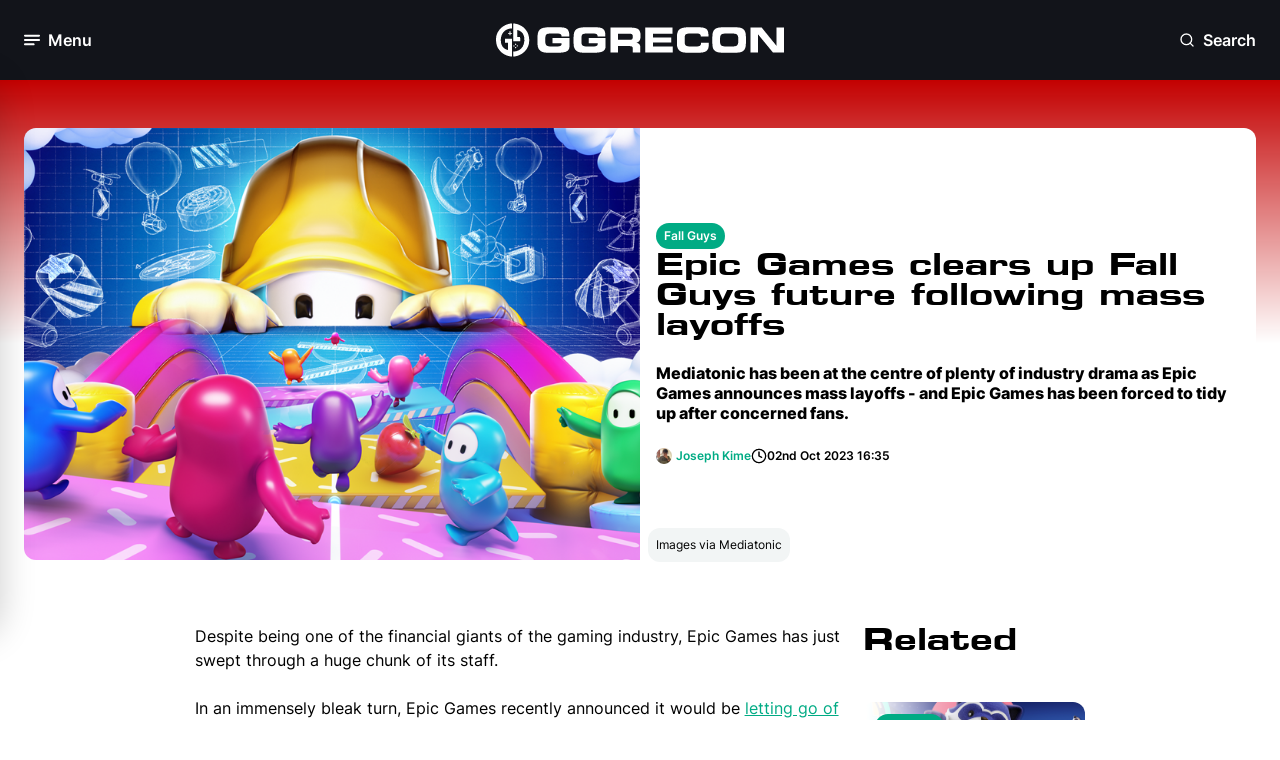

--- FILE ---
content_type: text/html; charset=utf-8
request_url: https://www.ggrecon.com/articles/epic-games-clears-up-fall-guys-future-following-mass-layoffs/
body_size: 15666
content:


<!DOCTYPE html>
<html lang="en-gb">
<head>
    <meta name="viewport" content="width=device-width, initial-scale=1.0">

        <!-- Meta Tags -->

<meta charset="UTF-8" />
<meta name="viewport" content="width=device-width, initial-scale=1.0,user-scalable=no" />
<meta http-equiv="Content-Security-Policy" content="block-all-mixed-content" />
<meta name="format-detection" content="telephone=no">
<link rel="icon" type="image/png" sizes="32x32" href="https://www.ggrecon.com/media/p4khnxb2/04_gg_avatar_green.png?width=32&amp;height=32&amp;v=1daee3f6f030470" />

<title>Epic Games clears up Fall Guys future following mass layoffs</title>



<meta name="description" content="Mediatonic has been at the centre of plenty of industry drama as Epic Games announces mass layoffs - and Epic Games has been forced to tidy up after concerned fans." />
<meta property="og:description" content="Mediatonic has been at the centre of plenty of industry drama as Epic Games announces mass layoffs - and Epic Games has been forced to tidy up after concerned fans." />

<meta name="keywords" content="" />
<meta name="author" content="Joseph Kime" />

<link rel="canonical" href="https://www.ggrecon.com/articles/epic-games-clears-up-fall-guys-future-following-mass-layoffs/" />

<meta property="fb:pages" content="" />
<meta property="og:type" />

<meta property="og:title" content="Epic Games clears up Fall Guys future following mass layoffs" />
<meta property="og:image" content="https://www.ggrecon.com/media/ej0pqjyo/fall-guys-builder.png" />
<meta name="twitter:image" content="https://www.ggrecon.com/media/ej0pqjyo/fall-guys-builder.png" />
<meta name="twitter:title" content="Epic Games clears up Fall Guys future following mass layoffs" />
<meta name="twitter:description" content="Mediatonic has been at the centre of plenty of industry drama as Epic Games announces mass layoffs - and Epic Games has been forced to tidy up after concerned fans." />
<meta name="twitter:site" content="" />
<meta name="twitter:creator" content="" />
<meta name="twitter:card" content="summary_large_image" />
<meta property="og:url" content="https://www.ggrecon.com/articles/epic-games-clears-up-fall-guys-future-following-mass-layoffs/" />
<meta property="og:url" content="https://www.ggrecon.com/articles/epic-games-clears-up-fall-guys-future-following-mass-layoffs/" />
<meta property="og:site_name" content="GGRecon" />
<meta property="og:locale" content="en_US" />



    <script type="application/ld+json">
                    {
                    "@type": "NewsArticle",
                    "@context": "https://schema.org",
                    "@id": "https://www.ggrecon.com/articles/epic-games-clears-up-fall-guys-future-following-mass-layoffs/",
                    "url": "https://www.ggrecon.com/articles/epic-games-clears-up-fall-guys-future-following-mass-layoffs/",

"articleSection": "Fall Guys",                    "about" : "Mediatonic has been at the centre of plenty of industry drama as Epic Games announces mass layoffs - and Epic Games has been forced to tidy up after concerned fans.",
                    "publisher": {
                        "@type": "Organization",
                        "@context": "https://schema.org",
                        "@id": "https://www.ggrecon.com#publisher",
                        "name": "GGRecon",
                        "url": "https://www.ggrecon.com",
                        "logo": {
                        "@type": "ImageObject",
                            "url": "",
                            "width": 150,
                            "height": 150
                            }
                    },
                    "image": "https://www.ggrecon.com/media/ej0pqjyo/fall-guys-builder.png",
                    "description": "Mediatonic has been at the centre of plenty of industry drama as Epic Games announces mass layoffs - and Epic Games has been forced to tidy up after concerned fans.",
                    "thumbnailUrl": "https://www.ggrecon.com/media/ej0pqjyo/fall-guys-builder.png",
                    "headline": "Epic Games clears up Fall Guys future following mass layoffs",

"wordCount": "389",
                    "commentCount": "0",
                   "datePublished": "2023-10-02T16:35:00.0000000Z",
                    "inLanguage": "en-us",
                    "author":
                    {
                        "@type":"Person",
                        "name":"Joseph Kime",
                        "description" : "Joseph Kime is the Senior Trending News Journalist for GGRecon from Devon, UK. Before graduating from MarJon University with a degree in Journalism, he started writing music reviews for his own website before writing for the likes of FANDOM, Zavvi and The Digital Fix. He is host of the Big Screen Book Club podcast, and author of Building A Universe, a book that chronicles the history of superhero movies. His favourite games include DOOM (2016), Celeste and Pokemon Emerald."
,"url":"https://www.ggrecon.com/authors/joseph-kime/"                    },


                    "mainEntityOfPage": "https://www.ggrecon.com/articles/epic-games-clears-up-fall-guys-future-following-mass-layoffs/"

                }
    </script>
    <script type="application/ld+json">
        {
          "@context": "https://schema.org",
          "@type": "VideoGame",
          "name": "Fall Guys",
          "description": "Guides, news, and the latest updates for Mediatonic&#x27;s hilarious battle royale Fall Guys."
        }
    </script>



        <!-- END Meta Tags -->
   

    <link rel="stylesheet" media="all" href="/dist/ggrecon/css/output.css">
    <link rel="preconnect" crossorigin href="https://www.google-analytics.com">
    <link rel="preconnect" crossorigin href="https://www.googletagmanager.com">


    <script>
        window.dataLayer = window.dataLayer || [];
        function gtag() { window.dataLayer.push(arguments); }

        gtag("consent", "default", {
            ad_storage: "denied",
            analytics_storage: "denied",
            functionality_storage: "denied",
            personalization_storage: "denied",
            security_storage: "granted",
            wait_for_update: 500
        });

        gtag("set", "ads_data_redaction", true);
    </script>

    
    <script type="text/javascript" async data-noptimize="1" data-cfasync="false" src="//scripts.pubnation.com/tags/4ea83b77-bbf3-481e-8dcd-ab4bd064c659.js"></script>
    

    <!-- Chartbeat Script -->
    <script type='text/javascript'>
        (function () {
            /** CONFIGURATION START **/
            var _sf_async_config = window._sf_async_config = (window._sf_async_config || {});
            _sf_async_config.uid = 67103;  // UID IS SAME FOR ALL SITES ON YOUR ACCOUNT
            _sf_async_config.domain = 'ggrecon.com'; // DON'T INCLUDE HTTP(S) OR WWW
            _sf_async_config.useCanonical = true;
            _sf_async_config.useCanonicalDomain = true;
            _sf_async_config.flickerControl = false;
            _sf_async_config.sections = "Articles, "; //SET PAGE-LEVEL SECTION(S)
            _sf_async_config.authors = "Joseph Kime"; //SET PAGE-LEVEL AUTHOR(S)
            /** CONFIGURATION END **/
            function loadChartbeat() {
                var e = document.createElement('script');
                var n = document.getElementsByTagName('script')[0];
                e.type = 'text/javascript';
                e.async = true;
                e.src = '//static.chartbeat.com/js/chartbeat.js';
                n.parentNode.insertBefore(e, n);
            }
            loadChartbeat();
        })();
    </script>
    
    <!-- End Chartbeat Script -->
    <script>
        function addEmbedScript() {
            var reddit = document.createElement('script');
            reddit.setAttribute('src', 'https://embed.redditmedia.com/widgets/platform.js');

            var twitter = document.createElement('script');
            twitter.setAttribute('src', 'https://platform.twitter.com/widgets.js');

            var tiktok = document.createElement('script');
            tiktok.setAttribute('src', 'https://www.tiktok.com/embed.js');

            var facebook = document.createElement('script');
            facebook.setAttribute('src', 'https://connect.facebook.net/en_US/sdk.js#xfbml=1&amp;version=v10.0');

            var insta = document.createElement('script');
            insta.setAttribute('src', '//platform.instagram.com/en_US/embeds.js');

            document.head.appendChild(reddit);
            document.head.appendChild(twitter);
            document.head.appendChild(tiktok);
            document.head.appendChild(facebook);
            document.head.appendChild(insta);

            document.removeEventListener('scroll', addEmbedScript);
        }

        document.addEventListener('scroll', addEmbedScript);
    </script>

<script data-admiral type="text/javascript">!(function(S,_name){S[_name]=S[_name]||function I(){(I.q=I.q||[]).push(arguments)},S[_name].v=S[_name].v||2,S[_name].s="3";!(function(S,I,V,t){function P(V,t){try{P=S.localStorage,(V=JSON.parse(P[decodeURI(decodeURI('%67%2565%74I%257%34%25%365%256d'))]("_aQS02NTY3QTBBMkYxNkI4MjZERENFNEJDNDctMQ")).lgk||[])&&(t=S[I].pubads())&&V.forEach((function(S){S&&S[0]&&t.setTargeting(S[0],S[1]||"")}))}catch(A){}var P}try{(t=S[I]=S[I]||{}).cmd=t.cmd||[],typeof t.pubads===V?P():typeof t.cmd.unshift===V?t.cmd.unshift(P):t.cmd.push(P)}catch(A){}})(window,decodeURI(decodeURI('g%256f%25%36fg%6c%25%365%74%2561%67')),"function");;})(window,decodeURI(decodeURI('%25%36%31%25%364%256%64%25%36%39%25%372a%256%63')));!(function(S,I,V,t){V=S.createElement(I),S=S.getElementsByTagName(I)[0],V.async=1,V.src="https://screechingstocking.com/nehe4n/coe0_gv.vendor.js",(t=0)&&t(V),S.parentNode.insertBefore(V,S)})(document,"script");</script></head>
<body x-data="{ darkModeToggle: false }" :class="{ 'dark': darkModeToggle }" class="dark:bg-dark-base-minus-1">
    <div x-data="{ openNewsletterModal: false }">
            <!-- Navigation -->

<nav class="relative sticky top-0 h-16 lg:h-20 px-6 py-4 z-50 lsg:py-6 bg-black flex flex-row justify-between" x-data="{ menuOpen: false }" x-on:click.outside="menuOpen = false">

    <!-- Hamburger button to open/close the menu -->
    <div class="flex items-center w-1/3">
        <button aria-label="Toggle Menu" x-on:click="menuOpen = !menuOpen" class="flex items-center space-x-2 focus:outline-none">
            <div class="relative">

                <i class="block w-4 h-4 text-white transition-opacity duration-300"
                   :class="menuOpen ? 'opacity-0' : 'opacity-100'">
                    <svg class="w-full h-full">
                        <use href="../../dist/ggrecon/svgs/sprite.svg#hamburger"></use>
                    </svg>
                </i>

                <i class="absolute -top-0.5 -left-0.5 w-5 h-5 text-white transition-opacity duration-300"
                   :class="menuOpen ? 'opacity-100' : 'opacity-0'">
                    <svg class="w-full h-full">
                        <use href="../../dist/ggrecon/svgs/sprite.svg#close"></use>
                    </svg>
                </i>

            </div>

            <span x-text="menuOpen ? 'Close' : 'Menu'" class="hidden lg:block font-bold text-white text-lg">Menu</span>
        </button>
    </div>

    <!-- Logo -->
    <div class="flex flex-row justify-center w-1/3">
        <a aria-label="GGRecon Home" href="/">
            <i class="block lg:hidden w-8 h-8">
                <svg class="w-full h-full">
                    <use href="../../dist/ggrecon/svgs/sprite.svg#logo-white"></use>
                </svg>
            </i>
        </a>


        <a aria-label="GGRecon Home" href="/">
            <i class="hidden h-full lg:block w-72">
                <svg class="w-full h-full">
                    <use href="../../dist/ggrecon/svgs/sprite.svg#logo-games-cabin-portrait"></use>
                </svg>
            </i>
        </a>

    </div>

    <div class="flex flex-row justify-end w-1/3">

        <!-- Newsletter Modal - to be integrated -->
        <!-- End Newsletter Modal -->
        <!-- Search Modal -->
        <div class="flex flex-col h-full justify-center" x-data="{ openSearchModal: false }" x-cloak>

            <button aria-label="Open Search" x-on:click="openSearchModal = true" class="flex items-center space-x-2 focus:outline-none">
                <i class="block w-4 h-4 text-white">
                    <svg class="w-full h-full">
                        <use href="../../dist/ggrecon/svgs/sprite.svg#search"></use>
                    </svg>
                </i>
                <span class="hidden lg:block font-bold text-white text-lg">Search</span>
            </button>

            <!-- Modal -->
            <div x-show="openSearchModal"
                 x-on:keydown.escape.prevent.stop="openSearchModal = false"
                 role="dialog"
                 aria-modal="true"
                 x-id="['modal-title']"
                 :aria-labelledby="$id('modal-title')"
                 class="absolute w-full top-[25%] left-0 overflow-y-auto fixed">

                <div x-show="openSearchModal" x-transition.opacity.duration.300 class="fixed inset-0 bg-[#0d1117] bg-opacity-[90%]"></div>

                <button aria-label="Open Search" type="button" x-on:click="openSearchModal = false" class="absolute top-6 right-6 bg-dark-bg-depth-0 px-3 py-3 rounded-full z-10">
                    <i class="block w-6 h-6 text-white cursor-pointer">
                        <svg class="w-full h-full">
                            <use href="../../dist/ggrecon/svgs/sprite.svg#close"></use>
                        </svg>
                    </i>
                </button>

                <div x-show="openSearchModal"
                     x-transition:enter="ease-out duration-300"
                     x-transition:enter-start="opacity-0 translate-y-4"
                     x-transition:enter-end="opacity-100 translate-y-0"
                     x-transition:leave="ease-in duration-300"
                     x-transition:leave-start="opacity-100 translate-y-0"
                     x-transition:leave-end="opacity-0 translate-y-4"
                     class="flex relative justify-center items-center p-4 min-h-screen">

                    <div class="overflow-y-auto relative w-full max-w-2xl">

                        <!-- Modal Content -->
                        <form action="https://www.ggrecon.com/search-results/" x-on:click.outside="openSearchModal = false">
                            <div class="flex flex-col gap-2">

                                <div class="px-2 py-4 flex flex-row rounded-lg border-2 bg-white dark:bg-black border-dark-info-purple-0">
                                    <span>
                                        <i class="block w-6 h-6 dark:text-white">
                                            <svg class="w-full h-full">
                                                <use href="../../dist/ggrecon/svgs/sprite.svg#search"></use>
                                            </svg>
                                        </i>
                                    </span>


                                    <input name="term" class="bg-white dark:bg-black dark:placeholder:text-White dark:text-white w-full border-0 focus:outline-none px-4" />

                                </div>

                                <p class="flex flex-row items-center gap-1 paragraph-sm text-dark-base-1">
                                    <span>
                                        <i class="block w-3 h-3 text-white cursor-pointer">
                                            <svg class="w-full h-full">
                                                <use href="../../dist/ggrecon/svgs/sprite.svg#corner-down-left"></use>
                                            </svg>
                                        </i>
                                    </span>Press Enter To Search
                                </p>

                            </div>
                        </form>
                        <!-- End Modal Content -->
                    </div>

                </div>
            </div>
            <!-- End Modal -->
        </div>
        <!-- End Search Modal -->

    </div>

    <!-- Desktop Menu -->
    <div class="absolute left-0 top-16 lg:top-20 w-full lg:w-80 transition-transform duration-300 z-500 -translate-x-full"
         :class="{ '-translate-x-full': !menuOpen, 'translate-x-0': menuOpen }">
        <div class="px-2 py-6 bg-white dark:bg-black lg:rounded-3xl lg:border-2 lg:border-light-bg-depth-0 dark:border-dark-bg-depth-1 lg:shadow-60">
            <div class="mb-6 px-4 flex flex-row justify-between">
                <h2 class="hidden lg:block mt-1 text-light-bg-depth-1 font-bold">Menu</h2>

                <!-- Join our newsletter to be integrated -->
                <!-- End Join our newsletter -->

                <div>
                    <button aria-label="Dark Mode Toggle" class="relative transition ease-in-out duration-300 w-14 p-1 rounded-full focus:outline-none"
                            :class="{ 'bg-light-bg-depth-minus-2': !darkModeToggle, 'bg-dark-bg-depth-minus-2': darkModeToggle }"
                            x-init="
                // Check localStorage for dark mode preference
                darkModeToggle = localStorage.getItem('darkMode') === 'true';

                // If no preference is found, default to dark mode
                if (localStorage.getItem('darkMode') === null) {
                    darkModeToggle = true;
                    localStorage.setItem('darkMode', true);
                }

                // Apply dark mode class to body based on the preference
                if (darkModeToggle) {
                    document.body.classList.add('dark');
                } else {
                    document.body.classList.remove('dark');
                }
            "
                            x-on:click="
                darkModeToggle = !darkModeToggle;

                // Save dark mode preference to localStorage
                localStorage.setItem('darkMode', darkModeToggle);

                // Apply dark mode class to body based on the preference
                if (darkModeToggle) {
                    document.body.classList.add('dark');
                } else {
                    document.body.classList.remove('dark');
                }
            ">
                        <div class="transition ease-in-out duration-300 rounded-full h-6 w-6 bg-light-primary-blue-0 dark:bg-dark-primary-blue-minus-1 shadow"
                             :class="{ 'transform translate-x-full': darkModeToggle }">
                        </div>

                        <i class="absolute top-2 left-2 h-4 w-4 text-white dark:text-dark-bg-depth-3">
                            <svg class="w-full h-full">
                                <use href="../../dist/ggrecon/svgs/sprite.svg#sun"></use>
                            </svg>
                        </i>

                        <i class="absolute top-2 right-2 h-4 w-4 text-light-bg-depth-3 dark:text-white">
                            <svg class="w-full h-full">
                                <use href="../../dist/ggrecon/svgs/sprite.svg#moon"></use>
                            </svg>
                        </i>
                    </button>
                </div>


            </div>

            <div class="h-[55vh] md:h-[63vh] lg:h-[51vh] xl:h-[62vh] overflow-y-scroll">
                <!-- Sections for menu content -->
                <div class="p-2 mb-6 flex flex-col gap-4">
                    <p class="px-2 text-light-bg-depth-2 paragraph-sm font-semibold">Our Content</p>
                    <ul class="flex flex-col font-bold gap-5 dark:text-white">

                            <li class="px-2 ">
                                <a aria-label="Home" href="https://www.ggrecon.com/" class="dark:text-white">Home</a>
                            </li>
                            <li class="px-2 ">
                                <a aria-label="News" href="https://www.ggrecon.com/news/" class="dark:text-white">News</a>
                            </li>
                            <li class="px-2 ">
                                <a aria-label="Guides" href="https://www.ggrecon.com/guides/" class="dark:text-white">Guides</a>
                            </li>
                            <li class="px-2 ">
                                <a aria-label="Originals" href="https://www.ggrecon.com/originals/" class="dark:text-white">Originals</a>
                            </li>
                            <li class="px-2 ">
                                <a aria-label="Reviews" href="https://www.ggrecon.com/reviews/" class="dark:text-white">Reviews</a>
                            </li>
                            <li class="px-2 ">
                                <a aria-label="Lists" href="https://www.ggrecon.com/lists/" class="dark:text-white">Lists</a>
                            </li>
                            <li class="px-2 ">
                                <a aria-label="Guess The Game" href="https://www.guessthegame.ggrecon.com/" class="dark:text-white">Guess The Game</a>
                            </li>
                    </ul>
                </div>

                <div class="p-2 mb-6 flex flex-col gap-4">
                    <p class="px-2 text-light-bg-depth-2 paragraph-sm font-semibold">Popular Games</p>
                    <ul class="flex flex-col font-bold gap-5 dark:text-white">
                            <li class="px-2">
                                <a aria-label="EA FC" href="https://www.ggrecon.com/games/ea-sports-fc/" class="dark:text-white">EA FC</a>
                            </li>
                            <li class="px-2">
                                <a aria-label="Astro Bot" href="https://www.ggrecon.com/games/astro-bot/" class="dark:text-white">Astro Bot</a>
                            </li>
                            <li class="px-2">
                                <a aria-label="Black Ops 6" href="https://www.ggrecon.com/games/black-ops-6/" class="dark:text-white">Black Ops 6</a>
                            </li>
                            <li class="px-2">
                                <a aria-label="Starfield" href="https://www.ggrecon.com/games/starfield/" class="dark:text-white">Starfield</a>
                            </li>
                            <li class="px-2">
                                <a aria-label="Call Of Duty" href="https://www.ggrecon.com/games/call-of-duty/" class="dark:text-white">Call Of Duty</a>
                            </li>
                            <li class="px-2">
                                <a aria-label="Fortnite" href="https://www.ggrecon.com/games/fortnite/" class="dark:text-white">Fortnite</a>
                            </li>
                    </ul>
                </div>

                <div class="p-2 mb-6 flex flex-col gap-4">
                    <p class="px-2 text-light-bg-depth-2 paragraph-sm font-semibold">A-Z Games</p>
                    <ul class="flex flex-col font-bold gap-5 dark:text-white">
                            <li class="px-2">
                                <a aria-label="EA FC" href="https://www.ggrecon.com/games/ea-sports-fc/" class="dark:text-white">EA FC</a>
                            </li>
                            <li class="px-2">
                                <a aria-label="Astro Bot" href="https://www.ggrecon.com/games/astro-bot/" class="dark:text-white">Astro Bot</a>
                            </li>
                            <li class="px-2">
                                <a aria-label="Black Ops 6" href="https://www.ggrecon.com/games/black-ops-6/" class="dark:text-white">Black Ops 6</a>
                            </li>
                            <li class="px-2">
                                <a aria-label="Starfield" href="https://www.ggrecon.com/games/starfield/" class="dark:text-white">Starfield</a>
                            </li>
                            <li class="px-2">
                                <a aria-label="Call Of Duty" href="https://www.ggrecon.com/games/call-of-duty/" class="dark:text-white">Call Of Duty</a>
                            </li>
                            <li class="px-2">
                                <a aria-label="Fortnite" href="https://www.ggrecon.com/games/fortnite/" class="dark:text-white">Fortnite</a>
                            </li>
                    </ul>
                </div>
            </div>

            <!-- Socials section -->
            <div class="pt-6 px-2 flex flex row justify-between border-t-2 border-light-bg-depth-2">
                <p class="text-light-bg-depth-2 paragraph-sm font-semibold flex flex-col justify-center">Our Socials:</p>
                <div class="flex flex-row gap-2">
                        <a aria-label="Go to Facebook" href="https://www.facebook.com/GGReconEsports" target="">
                            <i class="block h-5 w-5 lg:h-7 lg:w-7 p-1 lg:p-1.5 text-white bg-light-primary-blue-0 dark:bg-dark-primary-blue-minus-1 hover:bg-dark-primary-blue-minus-1 dark:hover:bg-light-primary-blue-minus-1 rounded-full">
                                <svg class="w-full h-full">
                                    <use href="../../dist/ggrecon/svgs/sprite.svg#facebook"></use>
                                </svg>
                            </i>
                        </a>
                        <a aria-label="Go to Instagram" href="https://www.instagram.com/ggrecon_/" target="">
                            <i class="block h-5 w-5 lg:h-7 lg:w-7 p-1 lg:p-1.5 text-white bg-light-primary-blue-0 dark:bg-dark-primary-blue-minus-1 hover:bg-dark-primary-blue-minus-1 dark:hover:bg-light-primary-blue-minus-1 rounded-full">
                                <svg class="w-full h-full">
                                    <use href="../../dist/ggrecon/svgs/sprite.svg#instagram"></use>
                                </svg>
                            </i>
                        </a>
                        <a aria-label="Go to X" href="https://x.com/ggrecongaming" target="">
                            <i class="block h-5 w-5 lg:h-7 lg:w-7 p-1 lg:p-1.5  text-white bg-light-primary-blue-0 dark:bg-dark-primary-blue-minus-1 hover:bg-dark-primary-blue-minus-1 dark:hover:bg-light-primary-blue-minus-1 rounded-full">
                                <svg class="w-full h-full">
                                    <use href="../../dist/ggrecon/svgs/sprite.svg#x-twitter"></use>
                                </svg>
                            </i>
                        </a>
                        <a aria-label="Go to TikTok" href="https://www.tiktok.com/@ggrecon" target="">
                            <i class="block h-5 w-5 lg:h-7 lg:w-7 p-1 lg:p-1.5 text-white bg-light-primary-blue-0 dark:bg-dark-primary-blue-minus-1 hover:bg-dark-primary-blue-minus-1 dark:hover:bg-light-primary-blue-minus-1 rounded-full">
                                <svg class="w-full h-full">
                                    <use href="../../dist/ggrecon/svgs/sprite.svg#tiktok"></use>
                                </svg>
                            </i>
                        </a>
                        <a aria-label="Go to YouTube" href="https://www.youtube.com/@GGReconGaming" target="">
                            <i class="block h-5 w-5 lg:h-7 lg:w-7 p-1 lg:p-1.5 text-white bg-light-primary-blue-0 dark:bg-dark-primary-blue-minus-1 hover:bg-dark-primary-blue-minus-1 dark:hover:bg-light-primary-blue-minus-1 rounded-full">
                                <svg class="w-full h-full">
                                    <use href="../../dist/ggrecon/svgs/sprite.svg#youtube"></use>
                                </svg>
                            </i>
                        </a>
                </div>
            </div>
        </div>
    </div>
    <!-- End Desktop Menu -->
</nav>            <!-- END Navigation -->

        <main>
            

<!-- Article Detail Header Mobile -->
<div class="md:hidden pb-3 flex flex-col md:flex-row md:items-center md:bg-gradient-to-b to-50%  to-transparent from-light-background-blur-red">

    <div class="p-4 md:mt-6 md:w-1/2 flex flex-col bg-dark-background-blur-red md:bg-white gap-4">
        <div class="flex flex-row gap-4">
            <!-- Don't know if they want both sets of tags pulling out  -->


                <a aria-label="View: https://www.ggrecon.com/fall-guys/" href="https://www.ggrecon.com/fall-guys/" class="flex-none" target="">
                    <div class="tab-pill-inline">Fall Guys</div>
                </a>

        </div>
            <h1 class="h2 md:font-22 text-white md:text-light-base-1 dark:md:text-white">Epic Games clears up Fall Guys future following mass layoffs</h1>
            <h4 class="md:subtitle text-white md:text-light-base-1 dark:md:text-white">Mediatonic has been at the centre of plenty of industry drama as Epic Games announces mass layoffs - and Epic Games has been forced to tidy up after concerned fans.</h4>
        <!-- Article details -->
        <div class="flex flex-col md:flex-row flex-wrap md:flex-nowrap  gap-2">

            <!-- Comments removed until integrated -->
            <!-- End Comments -->

            <div class="flex flex-row gap-1 items-center">
                <div class="flex flex-row mr-1">

                    <div class="w-4 h-4 aspect-square flex justify-center items-center">




<picture>
    <!-- Source for WebP (processed by middleware) -->
    <source srcset="https://www.ggrecon.com/media/1s5furtw/joseph-kime.jpg?width=100&amp;height=100&amp;v=1dae2b48efc21d0&amp;quality=60&amp;format=webp" type="image/webp" >

    <!-- Fallback to JPEG or PNG (original) -->
    <img  src="https://www.ggrecon.com/media/1s5furtw/joseph-kime.jpg?width=100&amp;height=100&amp;v=1dae2b48efc21d0&amp;quality=60" alt="Joseph Kime" class="object-cover w-full h-full rounded-full" >
</picture>


                    </div>
                    <!-- Secondary Authors Need to retrieve images -->
                    <!-- End Secondary -->
                </div>

                <!-- Authors -->
                    <a aria-label="View: Joseph Kime" href="https://www.ggrecon.com/authors/joseph-kime/">
                        <p class="text-white md:text-light-secondary-green-0 paragraph-bold text-nowrap">Joseph Kime</p>
                    </a>

            </div>
            <div class="flex flex-row items-center gap-1">
                <i class="block h-4 w-4 text-white md:text-light-base-1 dark:md:text-white">
                    <svg class="w-full h-full">
                        <use href="../../dist/ggrecon/svgs/sprite.svg#clock"></use>
                    </svg>
                </i>
                <p class="paragraph-bold text-white md:text-light-base-1 dark:md:text-white text-nowrap">02nd Oct 2023 16:35</p>
            </div>
        </div>
            <div class="flex flex-col justify-end">
                <div class="p-2 w-fit bg-light-bg-depth-minus-3 dark:bg-dark-bg-depth-minus-3 rounded-xl">
                    <p class="paragraph-sm text-light-base-1 dark:text-dark-base-1">Images via Mediatonic</p>
                </div>
            </div>
        <!-- End Article details -->
    </div>

    <div class="relative md:w-1/2 md:order-first">
        <div class="md:hidden absolute top-0 left-0 w-full h-1/2 bg-dark-background-blur-red"></div>
        <div class="relative">



<picture>
    <!-- Source for WebP (processed by middleware) -->
    <source srcset="https://www.ggrecon.com/media/ej0pqjyo/fall-guys-builder.png?width=380&amp;height=195&amp;v=1daf1f65e5bbc10&amp;quality=60&amp;format=webp" type="image/webp" >

    <!-- Fallback to JPEG or PNG (original) -->
    <img fetchpriority=high src="https://www.ggrecon.com/media/ej0pqjyo/fall-guys-builder.png?width=380&amp;height=195&amp;v=1daf1f65e5bbc10&amp;quality=60" alt="fall-guys-builder.png" class="relative mx-auto object-cover h-[195px] w-[380px] md:h-[261px] w-11/12 rounded-xl md:rounded-r-none z-10" >
</picture>        </div>
    </div>

</div>
<!-- End Article Detail Header Mobile -->
<!-- Article Detail Header Desktop  -->
<div class="hidden md:flex px-4 px-6 xl:px-[182px] py-6 lg:py-12 flex-row justify-center bg-gradient-to-b to-50% to-transparent from-light-background-blur-red">

    <div class="relative w-1/2">




<picture>
    <!-- Source for WebP (processed by middleware) -->
    <source srcset="https://www.ggrecon.com/media/ej0pqjyo/fall-guys-builder.png?width=1000&amp;v=1daf1f65e5bbc10&amp;quality=60&amp;format=webp" type="image/webp" >

    <!-- Fallback to JPEG or PNG (original) -->
    <img fetchpriority=high src="https://www.ggrecon.com/media/ej0pqjyo/fall-guys-builder.png?width=1000&amp;v=1daf1f65e5bbc10&amp;quality=60" alt="fall-guys-builder.png" class="relative object-cover h-48 md:h-[376px] lg:h-[432px] w-full rounded-xl md:rounded-r-none z-10" >
</picture>    </div>

    <div class="relative w-1/2">

        <!-- Article details -->
        <div class="p-4 flex flex-col justify-center h-full rounded-r-xl bg-white dark:bg-dark-base-minus-1 gap-4">
            <div class="flex flex-row gap-4">
               
                    <a aria-label="View: https://www.ggrecon.com/fall-guys/" href="https://www.ggrecon.com/fall-guys/" class="flex-none" target="">
                        <div class="tab-pill-inline">Fall Guys</div>
                    </a>

            </div>
                <h1 class="h2 text-white md:text-light-base-1 dark:md:text-white">Epic Games clears up Fall Guys future following mass layoffs</h1>
                <h4 class="md:subtitle text-white md:text-light-base-1 dark:md:text-white">Mediatonic has been at the centre of plenty of industry drama as Epic Games announces mass layoffs - and Epic Games has been forced to tidy up after concerned fans.</h4>

            <div class="flex flex-col md:flex-row flex-wrap md:flex-nowrap  gap-2">
              
                <div class="flex flex-row gap-1 items-center">
                    <div class="flex flex-row mr-1">
                        <div class="w-4 h-4 aspect-square flex justify-center items-center">


<picture>
    <!-- Source for WebP (processed by middleware) -->
    <source srcset="https://www.ggrecon.com/media/1s5furtw/joseph-kime.jpg?width=100&amp;height=100&amp;v=1dae2b48efc21d0&amp;quality=60&amp;format=webp" type="image/webp" >

    <!-- Fallback to JPEG or PNG (original) -->
    <img  src="https://www.ggrecon.com/media/1s5furtw/joseph-kime.jpg?width=100&amp;height=100&amp;v=1dae2b48efc21d0&amp;quality=60" alt="Joseph Kime" class="object-cover w-full h-full rounded-full" >
</picture>

                        </div>                        
                    </div>

                    <!-- Authors -->
                        <a aria-label="View: Joseph Kime" href="https://www.ggrecon.com/authors/joseph-kime/">
                            <p class="text-white md:text-light-secondary-green-0 paragraph-bold text-nowrap">Joseph Kime</p>
                        </a>
                </div>
                <div class="flex flex-row items-center gap-1">
                    <i class="block h-4 w-4 text-white md:text-light-base-1 dark:md:text-white">
                        <svg class="w-full h-full">
                            <use href="../../dist/ggrecon/svgs/sprite.svg#clock"></use>
                        </svg>
                    </i>
                    <p class="paragraph-bold text-white md:text-light-base-1 dark:md:text-white text-nowrap">02nd Oct 2023 16:35</p>
                </div>


            </div>

        </div>
        <!-- End Article details -->
            <div class="-mt-4 lg:-mt-8 ml-2 flex flex-col justify-end">
                <div class="p-2 w-fit bg-light-bg-depth-minus-3 dark:bg-dark-bg-depth-minus-3 rounded-xl">
                    <p class="paragraph-sm text-light-base-1 dark:text-dark-base-1">Images via Mediatonic</p>
                </div>
            </div>
    </div>



</div>

<!-- End Article Detail Header Desktop  -->
<!-- Article Detail Body-->

<div class="px-4 py-4 lg:px-44 xl:px-[340px]">

    <div class="mx-auto flex flex-row justify-center w-full gap-4">

        <!-- Article-->
        <div class="flex flex-col w-full md:w-[72%] gap-6">

            <!-- Send to inbox to integrate -->
            <!-- End Send to inbox to integrate -->
            <!-- RTE Content-->
            <div class="flex flex-col gap-6 dark:text-white">

                <div>
                    <!-- Render content modules -->
<!-- start ECM1Rte  -->
                                <div class="">

                                    


<!-- ECM1 RTE  -->

<div class="rte">
    <div :class="{ 'tw-dark': darkModeToggle }">
        <p>Despite being one of the financial giants of the gaming industry, Epic Games has just swept through a huge chunk of its staff.</p>
<p>In an immensely bleak turn, Epic Games recently announced it would be <a href="https://www.ggrecon.com/articles/fortnite-removes-controversial-emote-following-epic-games-layoffs/" title="Fortnite removes controversial emote following Epic Games layoffs">letting go of around 830 employees</a> in a sweep that will take out 16% of the company.</p>
<p>Fairly enough, fans are worried for the future of the company and its subsidiaries. Alongside <a href="/news/fortnite/" title="Fortnite">Fortnite</a>, this includes the talented teams at Mediatonic, the developers of <a href="/news/fall-guys/" title="Fall Guys">Fall Guys</a>. Now, Epic Games has come forward to cut through the speculation.</p>
<ul>
<li><a rel="noopener" href="https://www.ggrecon.com/articles/epic-games-raises-v-bucks-prices-in-fortnite-and-fall-guys/" target="_blank"><em>Epic Games raises V-Bucks prices in Fortnite and Fall Guys</em></a></li>
</ul>
<h2>The gaming industry argues over Mediatonic</h2>
<div class="mceNonEditable embeditem" data-embed-url="https://twitter.com/jasonschreier/status/1707494153859240339?s=20" data-embed-height="240" data-embed-width="360" data-embed-constrain="true">
<blockquote class="twitter-tweet" data-width="360">
<p dir="ltr">By "now claims" I think you mean to say "had to clear up the misinformation we spread to hundreds of thousands of people"</p>
— Jason Schreier (@jasonschreier) <a href="https://twitter.com/jasonschreier/status/1707494153859240339?ref_src=twsrc%5Etfw">September 28, 2023</a></blockquote>
</div>
<p>Reports have been coming out that indicate the complete collapse of Mediatonic, but there are others in the industry that have been putting these claims on blast.</p>
<p>Dexerto claimed online that the entire team had been laid off, accruing 7.8 million views at the time of recording - but almost immediately, a context box appeared under the tweet that cleared up that this wasn't true.</p>
<p>Bloomberg journalist Jason Schreier added that though the team was hit hard by the layoffs, the company is still intact.</p>
<p>As Dexerto responded to the tweet from Schreier by including it in the thread of the not-yet-deleted tweet, the journo clapped back by saying, "<em>By 'now claims' I think you mean to say 'had to clear up the misinformation we spread to hundreds of thousands of people.'</em>" Yikes.</p>
<ul>
<li><a rel="noopener" href="https://www.ggrecon.com/articles/epic-games-is-taking-your-rarest-fortnite-skin/" target="_blank"><em>Epic Games is taking your rarest Fortnite skin</em></a></li>
</ul>
<h2>Epic Games clears up rumours about the collapse of Mediatonic</h2>
<p><img src="/media/nw3bcb24/fall-guys.jpg?format=webp" alt="Beans falling over each other in Fall Guys." width="500" height="333.33333333333337" data-caption="Mediatonic" data-old-udi="umb://media/f6cb3d0ebdb7419bbfff5de2631364dc"></p>
<p>Speaking with <a rel="noopener" href="https://www.eurogamer.net/fall-guys-developer-hit-hard-by-epic-games-layoffs-but-studio-to-remain-open" target="_blank">Eurogamer</a>, an Epic Games spokesperson has tidied up rumours, suggesting that "<em>Mediatonic's work on Fall Guys continues to be a company priority.</em>" It suggests that those bouncing beans will continue under their own steam, although there's sure to be some fallout from the Epic layoffs. </p>
<p>Schreier said that Mediatonic "<em>was hit very hard</em>" by the layoffs, but Epic suggests the opposite. Even in the wake of some sad layoffs and industry dramatics, it's good to know that the Mediatonic team will keep up its good work on Fall Guys - even if we're all feeling a little bit heated.</p>
    </div>    
</div>

<!-- End ECM1 RTE  -->

                                </div>
<!-- end ECM1Rte  -->                </div>

            </div>
            <!-- End RTE Content-->
            <!-- About the Author-->
            <div class="mt-6">
                <div class="p-4 mb-3 flex flex-row gap-2 bg-light-bg-depth-minus-4 dark:bg-dark-bg-depth-minus-4 rounded-xl">

                        <div class="w-12 h-12 aspect-square flex justify-center items-center">




<picture>
    <!-- Source for WebP (processed by middleware) -->
    <source srcset="https://www.ggrecon.com/media/1s5furtw/joseph-kime.jpg?width=100&amp;height=100&amp;v=1dae2b48efc21d0&amp;quality=60&amp;format=webp" type="image/webp" >

    <!-- Fallback to JPEG or PNG (original) -->
    <img  src="https://www.ggrecon.com/media/1s5furtw/joseph-kime.jpg?width=100&amp;height=100&amp;v=1dae2b48efc21d0&amp;quality=60" alt="Joseph Kime" class="object-cover w-full h-full rounded-full" >
</picture>
                        </div>

                    <div>
                        <p class="text-dark-bg-depth-2">About The Author</p>
                        <p class="subtitle dark:text-white">Joseph Kime</p>
                    </div>

                </div>
                    <p class="dark:text-white">
                        Joseph Kime is the Senior Trending News Journalist for GGRecon from Devon, UK. Before graduating from MarJon University with a degree in Journalism, he started writing music reviews for his own website before writing for the likes of FANDOM, Zavvi and The Digital Fix. He is host of the Big Screen Book Club podcast, and author of Building A Universe, a book that chronicles the history of superhero movies. His favourite games include DOOM (2016), Celeste and Pokemon Emerald.
                    </p>
            </div>           
            <!-- End About the Author-->           
        </div>

        <!-- End Article-->
        <!-- Advert -->
        <div class="hidden md:flex w-[24%]">         
                <!-- Sidebar Cards -->
                    <div class="mb-6">

                        <div class="">

                            <div class="flex flex-row justify-between mb-6 dark:text-dark-base-1 items-center">

                                <h2 class="w-1/5 md:w-full">Related</h2>

                            </div>

                            <div class="flex flex-col md:flex-row md:flex-wrap md:justify-center gap-3 lg:gap-6">
                                <!-- Cards go here -->
                                    <!-- Listing Card -->
                                    <div class="flex flex-col w-full bg-white dark:bg-dark-base-minus-1 rounded-xl border-none card-hover-scale">
                                        <!-- Image -->
                                        <a aria-label="View: Fall Guys debuts its biggest update in years, and fans are still disappointed" href="https://www.ggrecon.com/articles/fall-guys-debuts-its-biggest-update-in-years-and-fans-are-still-disappointed/" class="" target="">
                                            <div class="relative">
                                                <div class="tab-pill z-10">Fall Guys</div>


                                                

<picture>
    <!-- Source for WebP (processed by middleware) -->
    <source srcset="https://www.ggrecon.com/media/h0mhssob/fall-forever-backlash.png?width=1000&amp;v=1daf1be64b8e4d0&amp;quality=60&amp;format=webp" type="image/webp" loading=lazy>

    <!-- Fallback to JPEG or PNG (original) -->
    <img  src="https://www.ggrecon.com/media/h0mhssob/fall-forever-backlash.png?width=1000&amp;v=1daf1be64b8e4d0&amp;quality=60" alt="fall-forever-backlash.png" class="object-cover rounded-xl w-full h-[198px] lg:h-[240px]" loading=lazy>
</picture>




                                            </div>

                                            <div class="mx-auto pb-3 pt-3 flex flex-col justify-center rounded-b-xl dark:text-dark-base-1 bg-white dark:bg-dark-base-minus-1">

                                                <!-- Text Content -->
                                                <p class="mb-3 subtitle">Fall Guys debuts its biggest update in years, and fans are still disappointed</p>
                                                <p class="mb-2">Fans are immersed in the new Fall Guys update, and although they don&#x27;t like what they&#x27;re seeing, Mediatonic is already coming to the rescue.</p>

                                            </div>
                                        </a>
                                    </div>
                                    <!-- End Listing Card -->
                                    <!-- Listing Card -->
                                    <div class="flex flex-col w-full bg-white dark:bg-dark-base-minus-1 rounded-xl border-none card-hover-scale">
                                        <!-- Image -->
                                        <a aria-label="View: Sonic the Hedgehog could be getting a Fall Guys-style game" href="https://www.ggrecon.com/articles/sonic-the-hedgehog-could-be-getting-a-fall-guys-style-game/" class="" target="">
                                            <div class="relative">
                                                <div class="tab-pill z-10">Fall Guys</div>


                                                

<picture>
    <!-- Source for WebP (processed by middleware) -->
    <source srcset="https://www.ggrecon.com/media/002n5e1z/sonic-fall-guys-clone.png?width=1000&amp;v=1daf1dafbdcd850&amp;quality=60&amp;format=webp" type="image/webp" loading=lazy>

    <!-- Fallback to JPEG or PNG (original) -->
    <img  src="https://www.ggrecon.com/media/002n5e1z/sonic-fall-guys-clone.png?width=1000&amp;v=1daf1dafbdcd850&amp;quality=60" alt="sonic-fall-guys-clone.png" class="object-cover rounded-xl w-full h-[198px] lg:h-[240px]" loading=lazy>
</picture>




                                            </div>

                                            <div class="mx-auto pb-3 pt-3 flex flex-col justify-center rounded-b-xl dark:text-dark-base-1 bg-white dark:bg-dark-base-minus-1">

                                                <!-- Text Content -->
                                                <p class="mb-3 subtitle">Sonic the Hedgehog could be getting a Fall Guys-style game</p>
                                                <p class="mb-2">Sonic could be about to step into the party royale, as a new leak indicates that a new mobile game is going to be a lot like Fall Guys.</p>

                                            </div>
                                        </a>
                                    </div>
                                    <!-- End Listing Card -->
                                    <!-- Listing Card -->
                                    <div class="flex flex-col w-full bg-white dark:bg-dark-base-minus-1 rounded-xl border-none card-hover-scale">
                                        <!-- Image -->
                                        <a aria-label="View: Epic Games clears up Fall Guys future following mass layoffs" href="https://www.ggrecon.com/articles/epic-games-clears-up-fall-guys-future-following-mass-layoffs/" class="" target="">
                                            <div class="relative">
                                                <div class="tab-pill z-10">Fall Guys</div>


                                                

<picture>
    <!-- Source for WebP (processed by middleware) -->
    <source srcset="https://www.ggrecon.com/media/ej0pqjyo/fall-guys-builder.png?width=1000&amp;v=1daf1f65e5bbc10&amp;quality=60&amp;format=webp" type="image/webp" loading=lazy>

    <!-- Fallback to JPEG or PNG (original) -->
    <img  src="https://www.ggrecon.com/media/ej0pqjyo/fall-guys-builder.png?width=1000&amp;v=1daf1f65e5bbc10&amp;quality=60" alt="fall-guys-builder.png" class="object-cover rounded-xl w-full h-[198px] lg:h-[240px]" loading=lazy>
</picture>




                                            </div>

                                            <div class="mx-auto pb-3 pt-3 flex flex-col justify-center rounded-b-xl dark:text-dark-base-1 bg-white dark:bg-dark-base-minus-1">

                                                <!-- Text Content -->
                                                <p class="mb-3 subtitle">Epic Games clears up Fall Guys future following mass layoffs</p>
                                                <p class="mb-2">Mediatonic has been at the centre of plenty of industry drama as Epic Games announces mass layoffs - and Epic Games has been forced to tidy up after concerned fans.</p>

                                            </div>
                                        </a>
                                    </div>
                                    <!-- End Listing Card -->
                                    <!-- Listing Card -->
                                    <div class="flex flex-col w-full bg-white dark:bg-dark-base-minus-1 rounded-xl border-none card-hover-scale">
                                        <!-- Image -->
                                        <a aria-label="View: Fall Guys Creative Mode is going to be a beautiful disaster" href="https://www.ggrecon.com/articles/fall-guys-creative-mode-is-going-to-be-a-beautiful-disaster/" class="" target="">
                                            <div class="relative">
                                                <div class="tab-pill z-10">Fall Guys</div>


                                                

<picture>
    <!-- Source for WebP (processed by middleware) -->
    <source srcset="https://www.ggrecon.com/media/05hbtdwj/fall-guys-creative-date.png?width=1000&amp;v=1daeebeeee67ad0&amp;quality=60&amp;format=webp" type="image/webp" loading=lazy>

    <!-- Fallback to JPEG or PNG (original) -->
    <img  src="https://www.ggrecon.com/media/05hbtdwj/fall-guys-creative-date.png?width=1000&amp;v=1daeebeeee67ad0&amp;quality=60" alt="fall-guys-creative-date.png" class="object-cover rounded-xl w-full h-[198px] lg:h-[240px]" loading=lazy>
</picture>




                                            </div>

                                            <div class="mx-auto pb-3 pt-3 flex flex-col justify-center rounded-b-xl dark:text-dark-base-1 bg-white dark:bg-dark-base-minus-1">

                                                <!-- Text Content -->
                                                <p class="mb-3 subtitle">Fall Guys Creative Mode is going to be a beautiful disaster</p>
                                                <p class="mb-2">Fall Guys Creative Mode is on the way in Season 4, and to celebrate, Mediatonic has finally given us a good look at how it works.</p>

                                            </div>
                                        </a>
                                    </div>
                                    <!-- End Listing Card -->

                                <!-- End Cards -->
                            </div>

                        </div>

                    </div>
            <!-- End Sidebar Cardss-->
        </div>
        <!-- End Advert -->
    </div>

    <!-- More Like This Carousel -->
        <div class="my-6 md:px-6">

            <div id="carousel-3e4412092a2241e59c079423bc0acc04" x-data="carousel('carousel-3e4412092a2241e59c079423bc0acc04')" class="py-6 rounded-xl">

                <div class="flex flex-row justify-between mb-6 dark:text-dark-base-1 items-center">

                    <h2 class="w-1/2 md:w-full">More Like This</h2>

                    <div class="flex flex-row items-center gap-3">

                        <button aria-label="Previous" class="prev-button" @click="prev">
                            <i class="block h-10 w-10 dark:text-dark-base-1 text-light-button-text-1">
                                <svg class="w-full h-full">
                                    <use href="../../dist/ggrecon/svgs/sprite.svg#carousel-left"></use>
                                </svg>
                            </i>
                        </button>

                        <button aria-label="Next" class="next-button" @click="next">
                            <i class="block h-10 w-10 dark:text-dark-base-1 text-light-button-text-1">
                                <svg class="w-full h-full">
                                    <use href="../../dist/ggrecon/svgs/sprite.svg#carousel-right"></use>
                                </svg>
                            </i>
                        </button>

                    </div>

                </div>


                <div class="flex flex-col md:flex-row md:flex-wrap gap-3 lg:gap-6">
                    <!-- Cards go here -->

                    <div class="relative w-full overflow-hidden">

                        <div class="flex flex-row w-fit h-full transform gap-3 transition-transform duration-500 ease-in-out" :style="{ transform: `translateX(-${current * cardWidth}px)` }" data-carousel x-ref="carousel">




<!-- Listing Carousel Card -->

<div class="carousel-card flex flex-col h-full w-[236px] lg:w-[308px] bg-white dark:bg-dark-base-minus-1 rounded-xl border-none" :key="card">

    <!-- Image -->

    <div class="relative flex-none overflow-hidden">
        <a aria-label="View: Fall Guys" href="/fall-guys/" class="flex-none" target="">
            <div class="tab-pill z-10">Fall Guys</div>
        </a>

        <a aria-label="View: Fall Guys debuts its biggest update in years, and fans are still disappointed" href="https://www.ggrecon.com/articles/fall-guys-debuts-its-biggest-update-in-years-and-fans-are-still-disappointed/" class="flex-none" target="">




<picture>
    <!-- Source for WebP (processed by middleware) -->
    <source srcset="https://www.ggrecon.com/media/h0mhssob/fall-forever-backlash.png?width=308&amp;height=240&amp;v=1daf1be64b8e4d0&amp;quality=60&amp;format=webp" type="image/webp" >

    <!-- Fallback to JPEG or PNG (original) -->
    <img  src="https://www.ggrecon.com/media/h0mhssob/fall-forever-backlash.png?width=308&amp;height=240&amp;v=1daf1be64b8e4d0&amp;quality=60" alt="fall-forever-backlash.png" class="object-cover rounded-xl w-full h-[198px] lg:h-[240px] card-hover-scale" >
</picture>        </a>


    </div>

    <div class="mx-auto px-3 pb-3 pt-3 flex flex-col h-full justify-between justify-center rounded-b-xl dark:text-dark-base-1 bg-white dark:bg-dark-base-minus-1">
        <!-- Text Content -->
        <a aria-label="View: Fall Guys debuts its biggest update in years, and fans are still disappointed" href="https://www.ggrecon.com/articles/fall-guys-debuts-its-biggest-update-in-years-and-fans-are-still-disappointed/" class="" target="">
            <p class="mb-3 subtitle card-hover-scale">Fall Guys debuts its biggest update in years, and fans are still disappointed</p>
        </a>
        <a aria-label="View: Fall Guys debuts its biggest update in years, and fans are still disappointed" href="https://www.ggrecon.com/articles/fall-guys-debuts-its-biggest-update-in-years-and-fans-are-still-disappointed/" class="" target="">
            <p class="mb-2 card-hover-scale">Fans are immersed in the new Fall Guys update, and although they don&#x27;t like what they&#x27;re seeing, Mediatonic is already coming to the rescue.</p>
        </a>
        <!-- Article details -->
        <div class="flex flex-row flex-wrap gap-2">
            <!-- Comments to be integrated -->
            <!-- End Comments -->
            <div class="flex flex-row gap-1 items-center">
                <div class="flex flex-row mr-2 items-center">
                        <div class="w-4 h-4 aspect-square flex justify-center items-center">

                            

<picture>
    <!-- Source for WebP (processed by middleware) -->
    <source srcset="https://www.ggrecon.com/media/1s5furtw/joseph-kime.jpg?width=100&amp;height=100&amp;v=1dae2b48efc21d0&amp;quality=60&amp;format=webp" type="image/webp" >

    <!-- Fallback to JPEG or PNG (original) -->
    <img  src="https://www.ggrecon.com/media/1s5furtw/joseph-kime.jpg?width=100&amp;height=100&amp;v=1dae2b48efc21d0&amp;quality=60" alt="Author" class="object-cover w-full h-full rounded-full" >
</picture>

                        </div>

                    <!-- Secondary authors need to get images -->
                    <!-- End Secondary -->
                </div>
                <!-- Authors -->
                    <a aria-label="View: Joseph Kime" href="https://www.ggrecon.com/authors/joseph-kime/">
                        <p class="text-light-secondary-green-0 paragraph-bold">Joseph Kime</p>
                    </a>
            </div>

            <div class="flex flex-row items-center gap-1">
                <i class="block h-4 w-4 dark:text-dark-base-1">
                    <svg class="w-full h-full">
                        <use href="../../dist/ggrecon/svgs/sprite.svg#clock"></use>
                    </svg>
                </i>
                <p class="paragraph-bold">77 weeks ago</p>
            </div>

        </div>
    </div>

</div>


<!-- End Listing Carousel Card -->


<!-- Listing Carousel Card -->

<div class="carousel-card flex flex-col h-full w-[236px] lg:w-[308px] bg-white dark:bg-dark-base-minus-1 rounded-xl border-none" :key="card">

    <!-- Image -->

    <div class="relative flex-none overflow-hidden">
        <a aria-label="View: Fall Guys" href="/fall-guys/" class="flex-none" target="">
            <div class="tab-pill z-10">Fall Guys</div>
        </a>

        <a aria-label="View: Sonic the Hedgehog could be getting a Fall Guys-style game" href="https://www.ggrecon.com/articles/sonic-the-hedgehog-could-be-getting-a-fall-guys-style-game/" class="flex-none" target="">




<picture>
    <!-- Source for WebP (processed by middleware) -->
    <source srcset="https://www.ggrecon.com/media/002n5e1z/sonic-fall-guys-clone.png?width=308&amp;height=240&amp;v=1daf1dafbdcd850&amp;quality=60&amp;format=webp" type="image/webp" >

    <!-- Fallback to JPEG or PNG (original) -->
    <img  src="https://www.ggrecon.com/media/002n5e1z/sonic-fall-guys-clone.png?width=308&amp;height=240&amp;v=1daf1dafbdcd850&amp;quality=60" alt="sonic-fall-guys-clone.png" class="object-cover rounded-xl w-full h-[198px] lg:h-[240px] card-hover-scale" >
</picture>        </a>


    </div>

    <div class="mx-auto px-3 pb-3 pt-3 flex flex-col h-full justify-between justify-center rounded-b-xl dark:text-dark-base-1 bg-white dark:bg-dark-base-minus-1">
        <!-- Text Content -->
        <a aria-label="View: Sonic the Hedgehog could be getting a Fall Guys-style game" href="https://www.ggrecon.com/articles/sonic-the-hedgehog-could-be-getting-a-fall-guys-style-game/" class="" target="">
            <p class="mb-3 subtitle card-hover-scale">Sonic the Hedgehog could be getting a Fall Guys-style game</p>
        </a>
        <a aria-label="View: Sonic the Hedgehog could be getting a Fall Guys-style game" href="https://www.ggrecon.com/articles/sonic-the-hedgehog-could-be-getting-a-fall-guys-style-game/" class="" target="">
            <p class="mb-2 card-hover-scale">Sonic could be about to step into the party royale, as a new leak indicates that a new mobile game is going to be a lot like Fall Guys.</p>
        </a>
        <!-- Article details -->
        <div class="flex flex-row flex-wrap gap-2">
            <!-- Comments to be integrated -->
            <!-- End Comments -->
            <div class="flex flex-row gap-1 items-center">
                <div class="flex flex-row mr-2 items-center">
                        <div class="w-4 h-4 aspect-square flex justify-center items-center">

                            

<picture>
    <!-- Source for WebP (processed by middleware) -->
    <source srcset="https://www.ggrecon.com/media/1s5furtw/joseph-kime.jpg?width=100&amp;height=100&amp;v=1dae2b48efc21d0&amp;quality=60&amp;format=webp" type="image/webp" >

    <!-- Fallback to JPEG or PNG (original) -->
    <img  src="https://www.ggrecon.com/media/1s5furtw/joseph-kime.jpg?width=100&amp;height=100&amp;v=1dae2b48efc21d0&amp;quality=60" alt="Author" class="object-cover w-full h-full rounded-full" >
</picture>

                        </div>

                    <!-- Secondary authors need to get images -->
                    <!-- End Secondary -->
                </div>
                <!-- Authors -->
                    <a aria-label="View: Joseph Kime" href="https://www.ggrecon.com/authors/joseph-kime/">
                        <p class="text-light-secondary-green-0 paragraph-bold">Joseph Kime</p>
                    </a>
            </div>

            <div class="flex flex-row items-center gap-1">
                <i class="block h-4 w-4 dark:text-dark-base-1">
                    <svg class="w-full h-full">
                        <use href="../../dist/ggrecon/svgs/sprite.svg#clock"></use>
                    </svg>
                </i>
                <p class="paragraph-bold">94 weeks ago</p>
            </div>

        </div>
    </div>

</div>


<!-- End Listing Carousel Card -->


<!-- Listing Carousel Card -->

<div class="carousel-card flex flex-col h-full w-[236px] lg:w-[308px] bg-white dark:bg-dark-base-minus-1 rounded-xl border-none" :key="card">

    <!-- Image -->

    <div class="relative flex-none overflow-hidden">
        <a aria-label="View: Fall Guys" href="/fall-guys/" class="flex-none" target="">
            <div class="tab-pill z-10">Fall Guys</div>
        </a>

        <a aria-label="View: Epic Games clears up Fall Guys future following mass layoffs" href="https://www.ggrecon.com/articles/epic-games-clears-up-fall-guys-future-following-mass-layoffs/" class="flex-none" target="">




<picture>
    <!-- Source for WebP (processed by middleware) -->
    <source srcset="https://www.ggrecon.com/media/ej0pqjyo/fall-guys-builder.png?width=308&amp;height=240&amp;v=1daf1f65e5bbc10&amp;quality=60&amp;format=webp" type="image/webp" >

    <!-- Fallback to JPEG or PNG (original) -->
    <img  src="https://www.ggrecon.com/media/ej0pqjyo/fall-guys-builder.png?width=308&amp;height=240&amp;v=1daf1f65e5bbc10&amp;quality=60" alt="fall-guys-builder.png" class="object-cover rounded-xl w-full h-[198px] lg:h-[240px] card-hover-scale" >
</picture>        </a>


    </div>

    <div class="mx-auto px-3 pb-3 pt-3 flex flex-col h-full justify-between justify-center rounded-b-xl dark:text-dark-base-1 bg-white dark:bg-dark-base-minus-1">
        <!-- Text Content -->
        <a aria-label="View: Epic Games clears up Fall Guys future following mass layoffs" href="https://www.ggrecon.com/articles/epic-games-clears-up-fall-guys-future-following-mass-layoffs/" class="" target="">
            <p class="mb-3 subtitle card-hover-scale">Epic Games clears up Fall Guys future following mass layoffs</p>
        </a>
        <a aria-label="View: Epic Games clears up Fall Guys future following mass layoffs" href="https://www.ggrecon.com/articles/epic-games-clears-up-fall-guys-future-following-mass-layoffs/" class="" target="">
            <p class="mb-2 card-hover-scale">Mediatonic has been at the centre of plenty of industry drama as Epic Games announces mass layoffs - and Epic Games has been forced to tidy up after concerned fans.</p>
        </a>
        <!-- Article details -->
        <div class="flex flex-row flex-wrap gap-2">
            <!-- Comments to be integrated -->
            <!-- End Comments -->
            <div class="flex flex-row gap-1 items-center">
                <div class="flex flex-row mr-2 items-center">
                        <div class="w-4 h-4 aspect-square flex justify-center items-center">

                            

<picture>
    <!-- Source for WebP (processed by middleware) -->
    <source srcset="https://www.ggrecon.com/media/1s5furtw/joseph-kime.jpg?width=100&amp;height=100&amp;v=1dae2b48efc21d0&amp;quality=60&amp;format=webp" type="image/webp" >

    <!-- Fallback to JPEG or PNG (original) -->
    <img  src="https://www.ggrecon.com/media/1s5furtw/joseph-kime.jpg?width=100&amp;height=100&amp;v=1dae2b48efc21d0&amp;quality=60" alt="Author" class="object-cover w-full h-full rounded-full" >
</picture>

                        </div>

                    <!-- Secondary authors need to get images -->
                    <!-- End Secondary -->
                </div>
                <!-- Authors -->
                    <a aria-label="View: Joseph Kime" href="https://www.ggrecon.com/authors/joseph-kime/">
                        <p class="text-light-secondary-green-0 paragraph-bold">Joseph Kime</p>
                    </a>
            </div>

            <div class="flex flex-row items-center gap-1">
                <i class="block h-4 w-4 dark:text-dark-base-1">
                    <svg class="w-full h-full">
                        <use href="../../dist/ggrecon/svgs/sprite.svg#clock"></use>
                    </svg>
                </i>
                <p class="paragraph-bold">109 weeks ago</p>
            </div>

        </div>
    </div>

</div>


<!-- End Listing Carousel Card -->


<!-- Listing Carousel Card -->

<div class="carousel-card flex flex-col h-full w-[236px] lg:w-[308px] bg-white dark:bg-dark-base-minus-1 rounded-xl border-none" :key="card">

    <!-- Image -->

    <div class="relative flex-none overflow-hidden">
        <a aria-label="View: Fall Guys" href="/fall-guys/" class="flex-none" target="">
            <div class="tab-pill z-10">Fall Guys</div>
        </a>

        <a aria-label="View: Fall Guys Creative Mode is going to be a beautiful disaster" href="https://www.ggrecon.com/articles/fall-guys-creative-mode-is-going-to-be-a-beautiful-disaster/" class="flex-none" target="">




<picture>
    <!-- Source for WebP (processed by middleware) -->
    <source srcset="https://www.ggrecon.com/media/05hbtdwj/fall-guys-creative-date.png?width=308&amp;height=240&amp;v=1daeebeeee67ad0&amp;quality=60&amp;format=webp" type="image/webp" >

    <!-- Fallback to JPEG or PNG (original) -->
    <img  src="https://www.ggrecon.com/media/05hbtdwj/fall-guys-creative-date.png?width=308&amp;height=240&amp;v=1daeebeeee67ad0&amp;quality=60" alt="fall-guys-creative-date.png" class="object-cover rounded-xl w-full h-[198px] lg:h-[240px] card-hover-scale" >
</picture>        </a>


    </div>

    <div class="mx-auto px-3 pb-3 pt-3 flex flex-col h-full justify-between justify-center rounded-b-xl dark:text-dark-base-1 bg-white dark:bg-dark-base-minus-1">
        <!-- Text Content -->
        <a aria-label="View: Fall Guys Creative Mode is going to be a beautiful disaster" href="https://www.ggrecon.com/articles/fall-guys-creative-mode-is-going-to-be-a-beautiful-disaster/" class="" target="">
            <p class="mb-3 subtitle card-hover-scale">Fall Guys Creative Mode is going to be a beautiful disaster</p>
        </a>
        <a aria-label="View: Fall Guys Creative Mode is going to be a beautiful disaster" href="https://www.ggrecon.com/articles/fall-guys-creative-mode-is-going-to-be-a-beautiful-disaster/" class="" target="">
            <p class="mb-2 card-hover-scale">Fall Guys Creative Mode is on the way in Season 4, and to celebrate, Mediatonic has finally given us a good look at how it works.</p>
        </a>
        <!-- Article details -->
        <div class="flex flex-row flex-wrap gap-2">
            <!-- Comments to be integrated -->
            <!-- End Comments -->
            <div class="flex flex-row gap-1 items-center">
                <div class="flex flex-row mr-2 items-center">
                        <div class="w-4 h-4 aspect-square flex justify-center items-center">

                            

<picture>
    <!-- Source for WebP (processed by middleware) -->
    <source srcset="https://www.ggrecon.com/media/1s5furtw/joseph-kime.jpg?width=100&amp;height=100&amp;v=1dae2b48efc21d0&amp;quality=60&amp;format=webp" type="image/webp" >

    <!-- Fallback to JPEG or PNG (original) -->
    <img  src="https://www.ggrecon.com/media/1s5furtw/joseph-kime.jpg?width=100&amp;height=100&amp;v=1dae2b48efc21d0&amp;quality=60" alt="Author" class="object-cover w-full h-full rounded-full" >
</picture>

                        </div>

                    <!-- Secondary authors need to get images -->
                    <!-- End Secondary -->
                </div>
                <!-- Authors -->
                    <a aria-label="View: Joseph Kime" href="https://www.ggrecon.com/authors/joseph-kime/">
                        <p class="text-light-secondary-green-0 paragraph-bold">Joseph Kime</p>
                    </a>
            </div>

            <div class="flex flex-row items-center gap-1">
                <i class="block h-4 w-4 dark:text-dark-base-1">
                    <svg class="w-full h-full">
                        <use href="../../dist/ggrecon/svgs/sprite.svg#clock"></use>
                    </svg>
                </i>
                <p class="paragraph-bold">131 weeks ago</p>
            </div>

        </div>
    </div>

</div>


<!-- End Listing Carousel Card -->


<!-- Listing Carousel Card -->

<div class="carousel-card flex flex-col h-full w-[236px] lg:w-[308px] bg-white dark:bg-dark-base-minus-1 rounded-xl border-none" :key="card">

    <!-- Image -->

    <div class="relative flex-none overflow-hidden">
        <a aria-label="View: Fall Guys" href="/fall-guys/" class="flex-none" target="">
            <div class="tab-pill z-10">Fall Guys</div>
        </a>

        <a aria-label="View: Fall Guys&#x27; New Season Is Set In Space - And It&#x27;s Coming Sooner Than You Think" href="https://www.ggrecon.com/articles/fall-guys-new-season-is-set-in-space-and-its-coming-sooner-than-you-think/" class="flex-none" target="">




<picture>
    <!-- Source for WebP (processed by middleware) -->
    <source srcset="https://www.ggrecon.com/media/lmxne5l4/fall-guys-s2-thumb.png?width=308&amp;height=240&amp;v=1daeed68be78970&amp;quality=60&amp;format=webp" type="image/webp" >

    <!-- Fallback to JPEG or PNG (original) -->
    <img  src="https://www.ggrecon.com/media/lmxne5l4/fall-guys-s2-thumb.png?width=308&amp;height=240&amp;v=1daeed68be78970&amp;quality=60" alt="fall-guys-s2-thumb.png" class="object-cover rounded-xl w-full h-[198px] lg:h-[240px] card-hover-scale" >
</picture>        </a>


    </div>

    <div class="mx-auto px-3 pb-3 pt-3 flex flex-col h-full justify-between justify-center rounded-b-xl dark:text-dark-base-1 bg-white dark:bg-dark-base-minus-1">
        <!-- Text Content -->
        <a aria-label="View: Fall Guys&#x27; New Season Is Set In Space - And It&#x27;s Coming Sooner Than You Think" href="https://www.ggrecon.com/articles/fall-guys-new-season-is-set-in-space-and-its-coming-sooner-than-you-think/" class="" target="">
            <p class="mb-3 subtitle card-hover-scale">Fall Guys&#x27; New Season Is Set In Space - And It&#x27;s Coming Sooner Than You Think</p>
        </a>
        <a aria-label="View: Fall Guys&#x27; New Season Is Set In Space - And It&#x27;s Coming Sooner Than You Think" href="https://www.ggrecon.com/articles/fall-guys-new-season-is-set-in-space-and-its-coming-sooner-than-you-think/" class="" target="">
            <p class="mb-2 card-hover-scale">Fall Guys Season 2 has finally been revealed - and it&#x27;s coming so much sooner than we expected.</p>
        </a>
        <!-- Article details -->
        <div class="flex flex-row flex-wrap gap-2">
            <!-- Comments to be integrated -->
            <!-- End Comments -->
            <div class="flex flex-row gap-1 items-center">
                <div class="flex flex-row mr-2 items-center">
                        <div class="w-4 h-4 aspect-square flex justify-center items-center">

                            

<picture>
    <!-- Source for WebP (processed by middleware) -->
    <source srcset="https://www.ggrecon.com/media/1s5furtw/joseph-kime.jpg?width=100&amp;height=100&amp;v=1dae2b48efc21d0&amp;quality=60&amp;format=webp" type="image/webp" >

    <!-- Fallback to JPEG or PNG (original) -->
    <img  src="https://www.ggrecon.com/media/1s5furtw/joseph-kime.jpg?width=100&amp;height=100&amp;v=1dae2b48efc21d0&amp;quality=60" alt="Author" class="object-cover w-full h-full rounded-full" >
</picture>

                        </div>

                    <!-- Secondary authors need to get images -->
                    <!-- End Secondary -->
                </div>
                <!-- Authors -->
                    <a aria-label="View: Joseph Kime" href="https://www.ggrecon.com/authors/joseph-kime/">
                        <p class="text-light-secondary-green-0 paragraph-bold">Joseph Kime</p>
                    </a>
            </div>

            <div class="flex flex-row items-center gap-1">
                <i class="block h-4 w-4 dark:text-dark-base-1">
                    <svg class="w-full h-full">
                        <use href="../../dist/ggrecon/svgs/sprite.svg#clock"></use>
                    </svg>
                </i>
                <p class="paragraph-bold">164 weeks ago</p>
            </div>

        </div>
    </div>

</div>


<!-- End Listing Carousel Card -->


<!-- Listing Carousel Card -->

<div class="carousel-card flex flex-col h-full w-[236px] lg:w-[308px] bg-white dark:bg-dark-base-minus-1 rounded-xl border-none" :key="card">

    <!-- Image -->

    <div class="relative flex-none overflow-hidden">
        <a aria-label="View: Fall Guys" href="/fall-guys/" class="flex-none" target="">
            <div class="tab-pill z-10">Fall Guys</div>
        </a>

        <a aria-label="View: Fall Guys Is Getting An Alien Crossover With Xenomorphs" href="https://www.ggrecon.com/articles/fall-guys-is-getting-an-alien-crossover-with-xenomorphs/" class="flex-none" target="">




<picture>
    <!-- Source for WebP (processed by middleware) -->
    <source srcset="https://www.ggrecon.com/media/bahdnsnd/fall-guys-alien-crossover.jpg?width=308&amp;height=240&amp;v=1daeed84443eda0&amp;quality=60&amp;format=webp" type="image/webp" >

    <!-- Fallback to JPEG or PNG (original) -->
    <img  src="https://www.ggrecon.com/media/bahdnsnd/fall-guys-alien-crossover.jpg?width=308&amp;height=240&amp;v=1daeed84443eda0&amp;quality=60" alt="fall-guys-alien-crossover.jpg" class="object-cover rounded-xl w-full h-[198px] lg:h-[240px] card-hover-scale" >
</picture>        </a>


    </div>

    <div class="mx-auto px-3 pb-3 pt-3 flex flex-col h-full justify-between justify-center rounded-b-xl dark:text-dark-base-1 bg-white dark:bg-dark-base-minus-1">
        <!-- Text Content -->
        <a aria-label="View: Fall Guys Is Getting An Alien Crossover With Xenomorphs" href="https://www.ggrecon.com/articles/fall-guys-is-getting-an-alien-crossover-with-xenomorphs/" class="" target="">
            <p class="mb-3 subtitle card-hover-scale">Fall Guys Is Getting An Alien Crossover With Xenomorphs</p>
        </a>
        <a aria-label="View: Fall Guys Is Getting An Alien Crossover With Xenomorphs" href="https://www.ggrecon.com/articles/fall-guys-is-getting-an-alien-crossover-with-xenomorphs/" class="" target="">
            <p class="mb-2 card-hover-scale">The latest Fall Guys crossover continues the horror roots of the recent Doom collaboration - merging with Alien and putting Xeonomrophs in the game.</p>
        </a>
        <!-- Article details -->
        <div class="flex flex-row flex-wrap gap-2">
            <!-- Comments to be integrated -->
            <!-- End Comments -->
            <div class="flex flex-row gap-1 items-center">
                <div class="flex flex-row mr-2 items-center">
                        <div class="w-4 h-4 aspect-square flex justify-center items-center">

                            

<picture>
    <!-- Source for WebP (processed by middleware) -->
    <source srcset="https://www.ggrecon.com/media/hxkpdwux/tom-chapman.jpeg?width=100&amp;height=100&amp;v=1dae80573e5c710&amp;quality=60&amp;format=webp" type="image/webp" >

    <!-- Fallback to JPEG or PNG (original) -->
    <img  src="https://www.ggrecon.com/media/hxkpdwux/tom-chapman.jpeg?width=100&amp;height=100&amp;v=1dae80573e5c710&amp;quality=60" alt="Author" class="object-cover w-full h-full rounded-full" >
</picture>

                        </div>

                    <!-- Secondary authors need to get images -->
                    <!-- End Secondary -->
                </div>
                <!-- Authors -->
                    <a aria-label="View: Tom Chapman" href="https://www.ggrecon.com/authors/tom-chapman/">
                        <p class="text-light-secondary-green-0 paragraph-bold">Tom Chapman</p>
                    </a>
            </div>

            <div class="flex flex-row items-center gap-1">
                <i class="block h-4 w-4 dark:text-dark-base-1">
                    <svg class="w-full h-full">
                        <use href="../../dist/ggrecon/svgs/sprite.svg#clock"></use>
                    </svg>
                </i>
                <p class="paragraph-bold">167 weeks ago</p>
            </div>

        </div>
    </div>

</div>


<!-- End Listing Carousel Card -->


<!-- Listing Carousel Card -->

<div class="carousel-card flex flex-col h-full w-[236px] lg:w-[308px] bg-white dark:bg-dark-base-minus-1 rounded-xl border-none" :key="card">

    <!-- Image -->

    <div class="relative flex-none overflow-hidden">
        <a aria-label="View: Fall Guys" href="/fall-guys/" class="flex-none" target="">
            <div class="tab-pill z-10">Fall Guys</div>
        </a>

        <a aria-label="View: Gameplay Of The Sonic Fall Guys Level Has Leaked, And It Looks Too Fun To Handle" href="https://www.ggrecon.com/articles/gameplay-of-the-sonic-fall-guys-level-has-leaked-and-it-looks-too-fun-to-handle/" class="flex-none" target="">




<picture>
    <!-- Source for WebP (processed by middleware) -->
    <source srcset="https://www.ggrecon.com/media/m1pd20im/fall-guys-sonic-gameplay-leak-thumb.png?width=308&amp;height=240&amp;v=1daeedafe946430&amp;quality=60&amp;format=webp" type="image/webp" >

    <!-- Fallback to JPEG or PNG (original) -->
    <img  src="https://www.ggrecon.com/media/m1pd20im/fall-guys-sonic-gameplay-leak-thumb.png?width=308&amp;height=240&amp;v=1daeedafe946430&amp;quality=60" alt="fall-guys-sonic-gameplay-leak-thumb.png" class="object-cover rounded-xl w-full h-[198px] lg:h-[240px] card-hover-scale" >
</picture>        </a>


    </div>

    <div class="mx-auto px-3 pb-3 pt-3 flex flex-col h-full justify-between justify-center rounded-b-xl dark:text-dark-base-1 bg-white dark:bg-dark-base-minus-1">
        <!-- Text Content -->
        <a aria-label="View: Gameplay Of The Sonic Fall Guys Level Has Leaked, And It Looks Too Fun To Handle" href="https://www.ggrecon.com/articles/gameplay-of-the-sonic-fall-guys-level-has-leaked-and-it-looks-too-fun-to-handle/" class="" target="">
            <p class="mb-3 subtitle card-hover-scale">Gameplay Of The Sonic Fall Guys Level Has Leaked, And It Looks Too Fun To Handle</p>
        </a>
        <a aria-label="View: Gameplay Of The Sonic Fall Guys Level Has Leaked, And It Looks Too Fun To Handle" href="https://www.ggrecon.com/articles/gameplay-of-the-sonic-fall-guys-level-has-leaked-and-it-looks-too-fun-to-handle/" class="" target="">
            <p class="mb-2 card-hover-scale">We&#x27;ve finally got a look at gameplay of the upcoming Sonic and Fall Guys crossover, and it looks like incredible fun.</p>
        </a>
        <!-- Article details -->
        <div class="flex flex-row flex-wrap gap-2">
            <!-- Comments to be integrated -->
            <!-- End Comments -->
            <div class="flex flex-row gap-1 items-center">
                <div class="flex flex-row mr-2 items-center">
                        <div class="w-4 h-4 aspect-square flex justify-center items-center">

                            

<picture>
    <!-- Source for WebP (processed by middleware) -->
    <source srcset="https://www.ggrecon.com/media/1s5furtw/joseph-kime.jpg?width=100&amp;height=100&amp;v=1dae2b48efc21d0&amp;quality=60&amp;format=webp" type="image/webp" >

    <!-- Fallback to JPEG or PNG (original) -->
    <img  src="https://www.ggrecon.com/media/1s5furtw/joseph-kime.jpg?width=100&amp;height=100&amp;v=1dae2b48efc21d0&amp;quality=60" alt="Author" class="object-cover w-full h-full rounded-full" >
</picture>

                        </div>

                    <!-- Secondary authors need to get images -->
                    <!-- End Secondary -->
                </div>
                <!-- Authors -->
                    <a aria-label="View: Joseph Kime" href="https://www.ggrecon.com/authors/joseph-kime/">
                        <p class="text-light-secondary-green-0 paragraph-bold">Joseph Kime</p>
                    </a>
            </div>

            <div class="flex flex-row items-center gap-1">
                <i class="block h-4 w-4 dark:text-dark-base-1">
                    <svg class="w-full h-full">
                        <use href="../../dist/ggrecon/svgs/sprite.svg#clock"></use>
                    </svg>
                </i>
                <p class="paragraph-bold">172 weeks ago</p>
            </div>

        </div>
    </div>

</div>


<!-- End Listing Carousel Card -->


<!-- Listing Carousel Card -->

<div class="carousel-card flex flex-col h-full w-[236px] lg:w-[308px] bg-white dark:bg-dark-base-minus-1 rounded-xl border-none" :key="card">

    <!-- Image -->

    <div class="relative flex-none overflow-hidden">
        <a aria-label="View: Fall Guys" href="/fall-guys/" class="flex-none" target="">
            <div class="tab-pill z-10">Fall Guys</div>
        </a>

        <a aria-label="View: Fall Guys Clone, Stumble Guys, Is Topping The iPhone Charts" href="https://www.ggrecon.com/articles/fall-guys-clone-stumble-guys-is-topping-the-iphone-charts/" class="flex-none" target="">




<picture>
    <!-- Source for WebP (processed by middleware) -->
    <source srcset="https://www.ggrecon.com/media/g0bl5g1i/stumble-guys.jpg?width=308&amp;height=240&amp;v=1daeedc0affc100&amp;quality=60&amp;format=webp" type="image/webp" >

    <!-- Fallback to JPEG or PNG (original) -->
    <img  src="https://www.ggrecon.com/media/g0bl5g1i/stumble-guys.jpg?width=308&amp;height=240&amp;v=1daeedc0affc100&amp;quality=60" alt="stumble-guys.jpg" class="object-cover rounded-xl w-full h-[198px] lg:h-[240px] card-hover-scale" >
</picture>        </a>


    </div>

    <div class="mx-auto px-3 pb-3 pt-3 flex flex-col h-full justify-between justify-center rounded-b-xl dark:text-dark-base-1 bg-white dark:bg-dark-base-minus-1">
        <!-- Text Content -->
        <a aria-label="View: Fall Guys Clone, Stumble Guys, Is Topping The iPhone Charts" href="https://www.ggrecon.com/articles/fall-guys-clone-stumble-guys-is-topping-the-iphone-charts/" class="" target="">
            <p class="mb-3 subtitle card-hover-scale">Fall Guys Clone, Stumble Guys, Is Topping The iPhone Charts</p>
        </a>
        <a aria-label="View: Fall Guys Clone, Stumble Guys, Is Topping The iPhone Charts" href="https://www.ggrecon.com/articles/fall-guys-clone-stumble-guys-is-topping-the-iphone-charts/" class="" target="">
            <p class="mb-2 card-hover-scale">A clone of Fall Guys is absolutely dominating the Apple app store - so why aren&#x27;t Epic Games doing anything about Stumble Guys ruling the roost? </p>
        </a>
        <!-- Article details -->
        <div class="flex flex-row flex-wrap gap-2">
            <!-- Comments to be integrated -->
            <!-- End Comments -->
            <div class="flex flex-row gap-1 items-center">
                <div class="flex flex-row mr-2 items-center">
                        <div class="w-4 h-4 aspect-square flex justify-center items-center">

                            

<picture>
    <!-- Source for WebP (processed by middleware) -->
    <source srcset="https://www.ggrecon.com/media/1s5furtw/joseph-kime.jpg?width=100&amp;height=100&amp;v=1dae2b48efc21d0&amp;quality=60&amp;format=webp" type="image/webp" >

    <!-- Fallback to JPEG or PNG (original) -->
    <img  src="https://www.ggrecon.com/media/1s5furtw/joseph-kime.jpg?width=100&amp;height=100&amp;v=1dae2b48efc21d0&amp;quality=60" alt="Author" class="object-cover w-full h-full rounded-full" >
</picture>

                        </div>

                    <!-- Secondary authors need to get images -->
                    <!-- End Secondary -->
                </div>
                <!-- Authors -->
                    <a aria-label="View: Joseph Kime" href="https://www.ggrecon.com/authors/joseph-kime/">
                        <p class="text-light-secondary-green-0 paragraph-bold">Joseph Kime</p>
                    </a>
            </div>

            <div class="flex flex-row items-center gap-1">
                <i class="block h-4 w-4 dark:text-dark-base-1">
                    <svg class="w-full h-full">
                        <use href="../../dist/ggrecon/svgs/sprite.svg#clock"></use>
                    </svg>
                </i>
                <p class="paragraph-bold">173 weeks ago</p>
            </div>

        </div>
    </div>

</div>


<!-- End Listing Carousel Card -->


<!-- Listing Carousel Card -->

<div class="carousel-card flex flex-col h-full w-[236px] lg:w-[308px] bg-white dark:bg-dark-base-minus-1 rounded-xl border-none" :key="card">

    <!-- Image -->

    <div class="relative flex-none overflow-hidden">
        <a aria-label="View: Fall Guys" href="/fall-guys/" class="flex-none" target="">
            <div class="tab-pill z-10">Fall Guys</div>
        </a>

        <a aria-label="View: Fall Guys Is Getting A Sonic The Hedgehog Map" href="https://www.ggrecon.com/articles/fall-guys-is-getting-a-sonic-the-hedgehog-map/" class="flex-none" target="">




<picture>
    <!-- Source for WebP (processed by middleware) -->
    <source srcset="https://www.ggrecon.com/media/pj1dldkv/fall-guys-sonic-thumb.png?width=308&amp;height=240&amp;v=1daeedcc6e170d0&amp;quality=60&amp;format=webp" type="image/webp" >

    <!-- Fallback to JPEG or PNG (original) -->
    <img  src="https://www.ggrecon.com/media/pj1dldkv/fall-guys-sonic-thumb.png?width=308&amp;height=240&amp;v=1daeedcc6e170d0&amp;quality=60" alt="fall-guys-sonic-thumb.png" class="object-cover rounded-xl w-full h-[198px] lg:h-[240px] card-hover-scale" >
</picture>        </a>


    </div>

    <div class="mx-auto px-3 pb-3 pt-3 flex flex-col h-full justify-between justify-center rounded-b-xl dark:text-dark-base-1 bg-white dark:bg-dark-base-minus-1">
        <!-- Text Content -->
        <a aria-label="View: Fall Guys Is Getting A Sonic The Hedgehog Map" href="https://www.ggrecon.com/articles/fall-guys-is-getting-a-sonic-the-hedgehog-map/" class="" target="">
            <p class="mb-3 subtitle card-hover-scale">Fall Guys Is Getting A Sonic The Hedgehog Map</p>
        </a>
        <a aria-label="View: Fall Guys Is Getting A Sonic The Hedgehog Map" href="https://www.ggrecon.com/articles/fall-guys-is-getting-a-sonic-the-hedgehog-map/" class="" target="">
            <p class="mb-2 card-hover-scale">The world of Fall Guys is expanding, as a brand-new Sonic The Hedgehog map looks to be on the way to Mediatonic&#x27;s bouncy brawler. </p>
        </a>
        <!-- Article details -->
        <div class="flex flex-row flex-wrap gap-2">
            <!-- Comments to be integrated -->
            <!-- End Comments -->
            <div class="flex flex-row gap-1 items-center">
                <div class="flex flex-row mr-2 items-center">
                        <div class="w-4 h-4 aspect-square flex justify-center items-center">

                            

<picture>
    <!-- Source for WebP (processed by middleware) -->
    <source srcset="https://www.ggrecon.com/media/1s5furtw/joseph-kime.jpg?width=100&amp;height=100&amp;v=1dae2b48efc21d0&amp;quality=60&amp;format=webp" type="image/webp" >

    <!-- Fallback to JPEG or PNG (original) -->
    <img  src="https://www.ggrecon.com/media/1s5furtw/joseph-kime.jpg?width=100&amp;height=100&amp;v=1dae2b48efc21d0&amp;quality=60" alt="Author" class="object-cover w-full h-full rounded-full" >
</picture>

                        </div>

                    <!-- Secondary authors need to get images -->
                    <!-- End Secondary -->
                </div>
                <!-- Authors -->
                    <a aria-label="View: Joseph Kime" href="https://www.ggrecon.com/authors/joseph-kime/">
                        <p class="text-light-secondary-green-0 paragraph-bold">Joseph Kime</p>
                    </a>
            </div>

            <div class="flex flex-row items-center gap-1">
                <i class="block h-4 w-4 dark:text-dark-base-1">
                    <svg class="w-full h-full">
                        <use href="../../dist/ggrecon/svgs/sprite.svg#clock"></use>
                    </svg>
                </i>
                <p class="paragraph-bold">175 weeks ago</p>
            </div>

        </div>
    </div>

</div>


<!-- End Listing Carousel Card -->


<!-- Listing Carousel Card -->

<div class="carousel-card flex flex-col h-full w-[236px] lg:w-[308px] bg-white dark:bg-dark-base-minus-1 rounded-xl border-none" :key="card">

    <!-- Image -->

    <div class="relative flex-none overflow-hidden">
        <a aria-label="View: Fall Guys" href="/fall-guys/" class="flex-none" target="">
            <div class="tab-pill z-10">Fall Guys</div>
        </a>

        <a aria-label="View: Fall Guys Multiplayer Is Going Free-To-Play On PlayStation" href="https://www.ggrecon.com/articles/fall-guys-is-going-free-to-play-on-playstation/" class="flex-none" target="">




<picture>
    <!-- Source for WebP (processed by middleware) -->
    <source srcset="https://www.ggrecon.com/media/oewlri1d/bean-mob.jpg?width=308&amp;height=240&amp;v=1daeee61ee58ce0&amp;quality=60&amp;format=webp" type="image/webp" >

    <!-- Fallback to JPEG or PNG (original) -->
    <img  src="https://www.ggrecon.com/media/oewlri1d/bean-mob.jpg?width=308&amp;height=240&amp;v=1daeee61ee58ce0&amp;quality=60" alt="bean-mob.jpg" class="object-cover rounded-xl w-full h-[198px] lg:h-[240px] card-hover-scale" >
</picture>        </a>


    </div>

    <div class="mx-auto px-3 pb-3 pt-3 flex flex-col h-full justify-between justify-center rounded-b-xl dark:text-dark-base-1 bg-white dark:bg-dark-base-minus-1">
        <!-- Text Content -->
        <a aria-label="View: Fall Guys Multiplayer Is Going Free-To-Play On PlayStation" href="https://www.ggrecon.com/articles/fall-guys-is-going-free-to-play-on-playstation/" class="" target="">
            <p class="mb-3 subtitle card-hover-scale">Fall Guys Multiplayer Is Going Free-To-Play On PlayStation</p>
        </a>
        <a aria-label="View: Fall Guys Multiplayer Is Going Free-To-Play On PlayStation" href="https://www.ggrecon.com/articles/fall-guys-is-going-free-to-play-on-playstation/" class="" target="">
            <p class="mb-2 card-hover-scale">Fall Guys multiplayer is going free-to-play, but you&#x27;re going to want to be quick to jump in, as it won&#x27;t last forever.</p>
        </a>
        <!-- Article details -->
        <div class="flex flex-row flex-wrap gap-2">
            <!-- Comments to be integrated -->
            <!-- End Comments -->
            <div class="flex flex-row gap-1 items-center">
                <div class="flex flex-row mr-2 items-center">
                        <div class="w-4 h-4 aspect-square flex justify-center items-center">

                            

<picture>
    <!-- Source for WebP (processed by middleware) -->
    <source srcset="https://www.ggrecon.com/media/1s5furtw/joseph-kime.jpg?width=100&amp;height=100&amp;v=1dae2b48efc21d0&amp;quality=60&amp;format=webp" type="image/webp" >

    <!-- Fallback to JPEG or PNG (original) -->
    <img  src="https://www.ggrecon.com/media/1s5furtw/joseph-kime.jpg?width=100&amp;height=100&amp;v=1dae2b48efc21d0&amp;quality=60" alt="Author" class="object-cover w-full h-full rounded-full" >
</picture>

                        </div>

                    <!-- Secondary authors need to get images -->
                    <!-- End Secondary -->
                </div>
                <!-- Authors -->
                    <a aria-label="View: Joseph Kime" href="https://www.ggrecon.com/authors/joseph-kime/">
                        <p class="text-light-secondary-green-0 paragraph-bold">Joseph Kime</p>
                    </a>
            </div>

            <div class="flex flex-row items-center gap-1">
                <i class="block h-4 w-4 dark:text-dark-base-1">
                    <svg class="w-full h-full">
                        <use href="../../dist/ggrecon/svgs/sprite.svg#clock"></use>
                    </svg>
                </i>
                <p class="paragraph-bold">195 weeks ago</p>
            </div>

        </div>
    </div>

</div>


<!-- End Listing Carousel Card -->


<!-- Listing Carousel Card -->

<div class="carousel-card flex flex-col h-full w-[236px] lg:w-[308px] bg-white dark:bg-dark-base-minus-1 rounded-xl border-none" :key="card">

    <!-- Image -->

    <div class="relative flex-none overflow-hidden">
        <a aria-label="View: Fall Guys" href="/fall-guys/" class="flex-none" target="">
            <div class="tab-pill z-10">Fall Guys</div>
        </a>

        <a aria-label="View: Official Fall Guys Skeleton Is Straight Out Of Your Nightmares" href="https://www.ggrecon.com/articles/official-fall-guys-skeleton-is-straight-out-of-your-nightmares/" class="flex-none" target="">




<picture>
    <!-- Source for WebP (processed by middleware) -->
    <source srcset="https://www.ggrecon.com/media/1ikh2144/fall-guys-skeleton.jpg?width=308&amp;height=240&amp;v=1daeee8d1ab2a90&amp;quality=60&amp;format=webp" type="image/webp" >

    <!-- Fallback to JPEG or PNG (original) -->
    <img  src="https://www.ggrecon.com/media/1ikh2144/fall-guys-skeleton.jpg?width=308&amp;height=240&amp;v=1daeee8d1ab2a90&amp;quality=60" alt="fall-guys-skeleton.jpg" class="object-cover rounded-xl w-full h-[198px] lg:h-[240px] card-hover-scale" >
</picture>        </a>


    </div>

    <div class="mx-auto px-3 pb-3 pt-3 flex flex-col h-full justify-between justify-center rounded-b-xl dark:text-dark-base-1 bg-white dark:bg-dark-base-minus-1">
        <!-- Text Content -->
        <a aria-label="View: Official Fall Guys Skeleton Is Straight Out Of Your Nightmares" href="https://www.ggrecon.com/articles/official-fall-guys-skeleton-is-straight-out-of-your-nightmares/" class="" target="">
            <p class="mb-3 subtitle card-hover-scale">Official Fall Guys Skeleton Is Straight Out Of Your Nightmares</p>
        </a>
        <a aria-label="View: Official Fall Guys Skeleton Is Straight Out Of Your Nightmares" href="https://www.ggrecon.com/articles/official-fall-guys-skeleton-is-straight-out-of-your-nightmares/" class="" target="">
            <p class="mb-2 card-hover-scale">Who doesn&#x27;t love having detached eyes and thighs at 45-degree angles? Mediatonic has shown us what a Fall Guys skeleton looks like, and we can&#x27;t unsee it. </p>
        </a>
        <!-- Article details -->
        <div class="flex flex-row flex-wrap gap-2">
            <!-- Comments to be integrated -->
            <!-- End Comments -->
            <div class="flex flex-row gap-1 items-center">
                <div class="flex flex-row mr-2 items-center">
                        <div class="w-4 h-4 aspect-square flex justify-center items-center">

                            

<picture>
    <!-- Source for WebP (processed by middleware) -->
    <source srcset="https://www.ggrecon.com/media/e3efwcek/microsoftteams-image-59.png?width=100&amp;height=100&amp;v=1dad966584528f0&amp;quality=60&amp;format=webp" type="image/webp" >

    <!-- Fallback to JPEG or PNG (original) -->
    <img  src="https://www.ggrecon.com/media/e3efwcek/microsoftteams-image-59.png?width=100&amp;height=100&amp;v=1dad966584528f0&amp;quality=60" alt="Author" class="object-cover w-full h-full rounded-full" >
</picture>

                        </div>

                    <!-- Secondary authors need to get images -->
                    <!-- End Secondary -->
                </div>
                <!-- Authors -->
                    <a aria-label="View: Ford James" href="https://www.ggrecon.com/authors/ford-james/">
                        <p class="text-light-secondary-green-0 paragraph-bold">Ford James</p>
                    </a>
            </div>

            <div class="flex flex-row items-center gap-1">
                <i class="block h-4 w-4 dark:text-dark-base-1">
                    <svg class="w-full h-full">
                        <use href="../../dist/ggrecon/svgs/sprite.svg#clock"></use>
                    </svg>
                </i>
                <p class="paragraph-bold">202 weeks ago</p>
            </div>

        </div>
    </div>

</div>


<!-- End Listing Carousel Card -->


<!-- Listing Carousel Card -->

<div class="carousel-card flex flex-col h-full w-[236px] lg:w-[308px] bg-white dark:bg-dark-base-minus-1 rounded-xl border-none" :key="card">

    <!-- Image -->

    <div class="relative flex-none overflow-hidden">
        <a aria-label="View: Fall Guys" href="/fall-guys/" class="flex-none" target="">
            <div class="tab-pill z-10">Fall Guys</div>
        </a>

        <a aria-label="View: Fall Guys Has Just Been Bought By Epic Games" href="https://www.ggrecon.com/articles/falls-guys-has-just-been-bought-by-epic-games/" class="flex-none" target="">




<picture>
    <!-- Source for WebP (processed by middleware) -->
    <source srcset="https://www.ggrecon.com/media/lbmbdn1o/fallguysmultiplayerjpg.jpg?width=308&amp;height=240&amp;v=1daee10157186e0&amp;quality=60&amp;format=webp" type="image/webp" >

    <!-- Fallback to JPEG or PNG (original) -->
    <img  src="https://www.ggrecon.com/media/lbmbdn1o/fallguysmultiplayerjpg.jpg?width=308&amp;height=240&amp;v=1daee10157186e0&amp;quality=60" alt="fallguysmultiplayerjpg.jpg" class="object-cover rounded-xl w-full h-[198px] lg:h-[240px] card-hover-scale" >
</picture>        </a>


    </div>

    <div class="mx-auto px-3 pb-3 pt-3 flex flex-col h-full justify-between justify-center rounded-b-xl dark:text-dark-base-1 bg-white dark:bg-dark-base-minus-1">
        <!-- Text Content -->
        <a aria-label="View: Fall Guys Has Just Been Bought By Epic Games" href="https://www.ggrecon.com/articles/falls-guys-has-just-been-bought-by-epic-games/" class="" target="">
            <p class="mb-3 subtitle card-hover-scale">Fall Guys Has Just Been Bought By Epic Games</p>
        </a>
        <a aria-label="View: Fall Guys Has Just Been Bought By Epic Games" href="https://www.ggrecon.com/articles/falls-guys-has-just-been-bought-by-epic-games/" class="" target="">
            <p class="mb-2 card-hover-scale">The developer has announced the news on Twitter. </p>
        </a>
        <!-- Article details -->
        <div class="flex flex-row flex-wrap gap-2">
            <!-- Comments to be integrated -->
            <!-- End Comments -->
            <div class="flex flex-row gap-1 items-center">
                <div class="flex flex-row mr-2 items-center">
                        <div class="w-4 h-4 aspect-square flex justify-center items-center">

                            

<picture>
    <!-- Source for WebP (processed by middleware) -->
    <source srcset="https://www.ggrecon.com/media/mu3f0hhs/screenshot-2021-08-09-160752.jpg?width=100&amp;height=100&amp;v=1dad93e0bee0940&amp;quality=60&amp;format=webp" type="image/webp" >

    <!-- Fallback to JPEG or PNG (original) -->
    <img  src="https://www.ggrecon.com/media/mu3f0hhs/screenshot-2021-08-09-160752.jpg?width=100&amp;height=100&amp;v=1dad93e0bee0940&amp;quality=60" alt="Author" class="object-cover w-full h-full rounded-full" >
</picture>

                        </div>

                    <!-- Secondary authors need to get images -->
                    <!-- End Secondary -->
                </div>
                <!-- Authors -->
                    <a aria-label="View: Mel Ramsay" href="https://www.ggrecon.com/authors/mel-ramsay/">
                        <p class="text-light-secondary-green-0 paragraph-bold">Mel Ramsay</p>
                    </a>
            </div>

            <div class="flex flex-row items-center gap-1">
                <i class="block h-4 w-4 dark:text-dark-base-1">
                    <svg class="w-full h-full">
                        <use href="../../dist/ggrecon/svgs/sprite.svg#clock"></use>
                    </svg>
                </i>
                <p class="paragraph-bold">244 weeks ago</p>
            </div>

        </div>
    </div>

</div>


<!-- End Listing Carousel Card -->


<!-- Listing Carousel Card -->

<div class="carousel-card flex flex-col h-full w-[236px] lg:w-[308px] bg-white dark:bg-dark-base-minus-1 rounded-xl border-none" :key="card">

    <!-- Image -->

    <div class="relative flex-none overflow-hidden">
        <a aria-label="View: Fall Guys" href="/fall-guys/" class="flex-none" target="">
            <div class="tab-pill z-10">Fall Guys</div>
        </a>

        <a aria-label="View: AbleGamers&#x27; Steven Spohn Uses Hat Controller To Get First Fall Guys Win" href="https://www.ggrecon.com/articles/steven-spohn-hat-controller-first-fall-guys-win/" class="flex-none" target="">




<picture>
    <!-- Source for WebP (processed by middleware) -->
    <source srcset="https://www.ggrecon.com/media/t2dbezwr/stevenspohnfallguysjpg.jpg?width=308&amp;height=240&amp;v=1daee1138694a10&amp;quality=60&amp;format=webp" type="image/webp" >

    <!-- Fallback to JPEG or PNG (original) -->
    <img  src="https://www.ggrecon.com/media/t2dbezwr/stevenspohnfallguysjpg.jpg?width=308&amp;height=240&amp;v=1daee1138694a10&amp;quality=60" alt="stevenspohnfallguysjpg.jpg" class="object-cover rounded-xl w-full h-[198px] lg:h-[240px] card-hover-scale" >
</picture>        </a>


    </div>

    <div class="mx-auto px-3 pb-3 pt-3 flex flex-col h-full justify-between justify-center rounded-b-xl dark:text-dark-base-1 bg-white dark:bg-dark-base-minus-1">
        <!-- Text Content -->
        <a aria-label="View: AbleGamers&#x27; Steven Spohn Uses Hat Controller To Get First Fall Guys Win" href="https://www.ggrecon.com/articles/steven-spohn-hat-controller-first-fall-guys-win/" class="" target="">
            <p class="mb-3 subtitle card-hover-scale">AbleGamers&#x27; Steven Spohn Uses Hat Controller To Get First Fall Guys Win</p>
        </a>
        <a aria-label="View: AbleGamers&#x27; Steven Spohn Uses Hat Controller To Get First Fall Guys Win" href="https://www.ggrecon.com/articles/steven-spohn-hat-controller-first-fall-guys-win/" class="" target="">
            <p class="mb-2 card-hover-scale">AbleGamers COO Steven Spohn has claimed the crown on Fall Guys using a specially adapted hat controller.</p>
        </a>
        <!-- Article details -->
        <div class="flex flex-row flex-wrap gap-2">
            <!-- Comments to be integrated -->
            <!-- End Comments -->
            <div class="flex flex-row gap-1 items-center">
                <div class="flex flex-row mr-2 items-center">
                        <div class="w-4 h-4 aspect-square flex justify-center items-center">

                            

<picture>
    <!-- Source for WebP (processed by middleware) -->
    <source srcset="https://www.ggrecon.com/media/hxkpdwux/tom-chapman.jpeg?width=100&amp;height=100&amp;v=1dae80573e5c710&amp;quality=60&amp;format=webp" type="image/webp" >

    <!-- Fallback to JPEG or PNG (original) -->
    <img  src="https://www.ggrecon.com/media/hxkpdwux/tom-chapman.jpeg?width=100&amp;height=100&amp;v=1dae80573e5c710&amp;quality=60" alt="Author" class="object-cover w-full h-full rounded-full" >
</picture>

                        </div>

                    <!-- Secondary authors need to get images -->
                    <!-- End Secondary -->
                </div>
                <!-- Authors -->
                    <a aria-label="View: Tom Chapman" href="https://www.ggrecon.com/authors/tom-chapman/">
                        <p class="text-light-secondary-green-0 paragraph-bold">Tom Chapman</p>
                    </a>
            </div>

            <div class="flex flex-row items-center gap-1">
                <i class="block h-4 w-4 dark:text-dark-base-1">
                    <svg class="w-full h-full">
                        <use href="../../dist/ggrecon/svgs/sprite.svg#clock"></use>
                    </svg>
                </i>
                <p class="paragraph-bold">269 weeks ago</p>
            </div>

        </div>
    </div>

</div>


<!-- End Listing Carousel Card -->


<!-- Listing Carousel Card -->

<div class="carousel-card flex flex-col h-full w-[236px] lg:w-[308px] bg-white dark:bg-dark-base-minus-1 rounded-xl border-none" :key="card">

    <!-- Image -->

    <div class="relative flex-none overflow-hidden">
        <a aria-label="View: Fall Guys" href="/fall-guys/" class="flex-none" target="">
            <div class="tab-pill z-10">Fall Guys</div>
        </a>

        <a aria-label="View: Fall Guys anti-cheat will use the same system as Fortnite" href="https://www.ggrecon.com/articles/fall-guys-anti-cheat-same-system-fortnite/" class="flex-none" target="">




<picture>
    <!-- Source for WebP (processed by middleware) -->
    <source srcset="https://www.ggrecon.com/media/4gfkm5gp/fallguysanti-cheatjpg.jpg?width=308&amp;height=240&amp;v=1daee1141b72fb0&amp;quality=60&amp;format=webp" type="image/webp" >

    <!-- Fallback to JPEG or PNG (original) -->
    <img  src="https://www.ggrecon.com/media/4gfkm5gp/fallguysanti-cheatjpg.jpg?width=308&amp;height=240&amp;v=1daee1141b72fb0&amp;quality=60" alt="fallguysanti-cheatjpg.jpg" class="object-cover rounded-xl w-full h-[198px] lg:h-[240px] card-hover-scale" >
</picture>        </a>


    </div>

    <div class="mx-auto px-3 pb-3 pt-3 flex flex-col h-full justify-between justify-center rounded-b-xl dark:text-dark-base-1 bg-white dark:bg-dark-base-minus-1">
        <!-- Text Content -->
        <a aria-label="View: Fall Guys anti-cheat will use the same system as Fortnite" href="https://www.ggrecon.com/articles/fall-guys-anti-cheat-same-system-fortnite/" class="" target="">
            <p class="mb-3 subtitle card-hover-scale">Fall Guys anti-cheat will use the same system as Fortnite</p>
        </a>
        <a aria-label="View: Fall Guys anti-cheat will use the same system as Fortnite" href="https://www.ggrecon.com/articles/fall-guys-anti-cheat-same-system-fortnite/" class="" target="">
            <p class="mb-2 card-hover-scale">The Fall Guys anti-cheat system will use the same as Epic Games for Mediatonic&#x27;s battle royale game.</p>
        </a>
        <!-- Article details -->
        <div class="flex flex-row flex-wrap gap-2">
            <!-- Comments to be integrated -->
            <!-- End Comments -->
            <div class="flex flex-row gap-1 items-center">
                <div class="flex flex-row mr-2 items-center">
                        <div class="w-4 h-4 aspect-square flex justify-center items-center">

                            

<picture>
    <!-- Source for WebP (processed by middleware) -->
    <source srcset="https://www.ggrecon.com/media/hxkpdwux/tom-chapman.jpeg?width=100&amp;height=100&amp;v=1dae80573e5c710&amp;quality=60&amp;format=webp" type="image/webp" >

    <!-- Fallback to JPEG or PNG (original) -->
    <img  src="https://www.ggrecon.com/media/hxkpdwux/tom-chapman.jpeg?width=100&amp;height=100&amp;v=1dae80573e5c710&amp;quality=60" alt="Author" class="object-cover w-full h-full rounded-full" >
</picture>

                        </div>

                    <!-- Secondary authors need to get images -->
                    <!-- End Secondary -->
                </div>
                <!-- Authors -->
                    <a aria-label="View: Tom Chapman" href="https://www.ggrecon.com/authors/tom-chapman/">
                        <p class="text-light-secondary-green-0 paragraph-bold">Tom Chapman</p>
                    </a>
            </div>

            <div class="flex flex-row items-center gap-1">
                <i class="block h-4 w-4 dark:text-dark-base-1">
                    <svg class="w-full h-full">
                        <use href="../../dist/ggrecon/svgs/sprite.svg#clock"></use>
                    </svg>
                </i>
                <p class="paragraph-bold">269 weeks ago</p>
            </div>

        </div>
    </div>

</div>


<!-- End Listing Carousel Card -->


<!-- Listing Carousel Card -->

<div class="carousel-card flex flex-col h-full w-[236px] lg:w-[308px] bg-white dark:bg-dark-base-minus-1 rounded-xl border-none" :key="card">

    <!-- Image -->

    <div class="relative flex-none overflow-hidden">
        <a aria-label="View: Fall Guys" href="/fall-guys/" class="flex-none" target="">
            <div class="tab-pill z-10">Fall Guys</div>
        </a>

        <a aria-label="View: Fall Guys introduces game-changing hammer called Big Yeetus" href="https://www.ggrecon.com/articles/fall-guys-game-changing-big-yeetus-hammer/" class="flex-none" target="">




<picture>
    <!-- Source for WebP (processed by middleware) -->
    <source srcset="https://www.ggrecon.com/media/rfejokfn/fallguyshammerjpg.jpg?width=308&amp;height=240&amp;v=1daee114a6d1b10&amp;quality=60&amp;format=webp" type="image/webp" >

    <!-- Fallback to JPEG or PNG (original) -->
    <img  src="https://www.ggrecon.com/media/rfejokfn/fallguyshammerjpg.jpg?width=308&amp;height=240&amp;v=1daee114a6d1b10&amp;quality=60" alt="fallguyshammerjpg.jpg" class="object-cover rounded-xl w-full h-[198px] lg:h-[240px] card-hover-scale" >
</picture>        </a>


    </div>

    <div class="mx-auto px-3 pb-3 pt-3 flex flex-col h-full justify-between justify-center rounded-b-xl dark:text-dark-base-1 bg-white dark:bg-dark-base-minus-1">
        <!-- Text Content -->
        <a aria-label="View: Fall Guys introduces game-changing hammer called Big Yeetus" href="https://www.ggrecon.com/articles/fall-guys-game-changing-big-yeetus-hammer/" class="" target="">
            <p class="mb-3 subtitle card-hover-scale">Fall Guys introduces game-changing hammer called Big Yeetus</p>
        </a>
        <a aria-label="View: Fall Guys introduces game-changing hammer called Big Yeetus" href="https://www.ggrecon.com/articles/fall-guys-game-changing-big-yeetus-hammer/" class="" target="">
            <p class="mb-2 card-hover-scale">Fall Guys: Ultimate Knockout is introducing a giant hammer called Big Yeetus as part of the Season 2 update.</p>
        </a>
        <!-- Article details -->
        <div class="flex flex-row flex-wrap gap-2">
            <!-- Comments to be integrated -->
            <!-- End Comments -->
            <div class="flex flex-row gap-1 items-center">
                <div class="flex flex-row mr-2 items-center">
                        <div class="w-4 h-4 aspect-square flex justify-center items-center">

                            

<picture>
    <!-- Source for WebP (processed by middleware) -->
    <source srcset="https://www.ggrecon.com/media/hxkpdwux/tom-chapman.jpeg?width=100&amp;height=100&amp;v=1dae80573e5c710&amp;quality=60&amp;format=webp" type="image/webp" >

    <!-- Fallback to JPEG or PNG (original) -->
    <img  src="https://www.ggrecon.com/media/hxkpdwux/tom-chapman.jpeg?width=100&amp;height=100&amp;v=1dae80573e5c710&amp;quality=60" alt="Author" class="object-cover w-full h-full rounded-full" >
</picture>

                        </div>

                    <!-- Secondary authors need to get images -->
                    <!-- End Secondary -->
                </div>
                <!-- Authors -->
                    <a aria-label="View: Tom Chapman" href="https://www.ggrecon.com/authors/tom-chapman/">
                        <p class="text-light-secondary-green-0 paragraph-bold">Tom Chapman</p>
                    </a>
            </div>

            <div class="flex flex-row items-center gap-1">
                <i class="block h-4 w-4 dark:text-dark-base-1">
                    <svg class="w-full h-full">
                        <use href="../../dist/ggrecon/svgs/sprite.svg#clock"></use>
                    </svg>
                </i>
                <p class="paragraph-bold">270 weeks ago</p>
            </div>

        </div>
    </div>

</div>


<!-- End Listing Carousel Card -->


<!-- Listing Carousel Card -->

<div class="carousel-card flex flex-col h-full w-[236px] lg:w-[308px] bg-white dark:bg-dark-base-minus-1 rounded-xl border-none" :key="card">

    <!-- Image -->

    <div class="relative flex-none overflow-hidden">
        <a aria-label="View: Fall Guys" href="/fall-guys/" class="flex-none" target="">
            <div class="tab-pill z-10">Fall Guys</div>
        </a>

        <a aria-label="View: Fall Guys might be getting local multiplayer mode soon" href="https://www.ggrecon.com/articles/fall-guys-local-multiplayer-mode/" class="flex-none" target="">




<picture>
    <!-- Source for WebP (processed by middleware) -->
    <source srcset="https://www.ggrecon.com/media/koado1lw/fallguysmultiplayerjpg.jpg?width=308&amp;height=240&amp;v=1daee114ccf7510&amp;quality=60&amp;format=webp" type="image/webp" >

    <!-- Fallback to JPEG or PNG (original) -->
    <img  src="https://www.ggrecon.com/media/koado1lw/fallguysmultiplayerjpg.jpg?width=308&amp;height=240&amp;v=1daee114ccf7510&amp;quality=60" alt="fallguysmultiplayerjpg.jpg" class="object-cover rounded-xl w-full h-[198px] lg:h-[240px] card-hover-scale" >
</picture>        </a>


    </div>

    <div class="mx-auto px-3 pb-3 pt-3 flex flex-col h-full justify-between justify-center rounded-b-xl dark:text-dark-base-1 bg-white dark:bg-dark-base-minus-1">
        <!-- Text Content -->
        <a aria-label="View: Fall Guys might be getting local multiplayer mode soon" href="https://www.ggrecon.com/articles/fall-guys-local-multiplayer-mode/" class="" target="">
            <p class="mb-3 subtitle card-hover-scale">Fall Guys might be getting local multiplayer mode soon</p>
        </a>
        <a aria-label="View: Fall Guys might be getting local multiplayer mode soon" href="https://www.ggrecon.com/articles/fall-guys-local-multiplayer-mode/" class="" target="">
            <p class="mb-2 card-hover-scale">Mediatonic hints that a Fall Guys local multiplayer mode could be on the way in the near future.</p>
        </a>
        <!-- Article details -->
        <div class="flex flex-row flex-wrap gap-2">
            <!-- Comments to be integrated -->
            <!-- End Comments -->
            <div class="flex flex-row gap-1 items-center">
                <div class="flex flex-row mr-2 items-center">
                        <div class="w-4 h-4 aspect-square flex justify-center items-center">

                            

<picture>
    <!-- Source for WebP (processed by middleware) -->
    <source srcset="https://www.ggrecon.com/media/hxkpdwux/tom-chapman.jpeg?width=100&amp;height=100&amp;v=1dae80573e5c710&amp;quality=60&amp;format=webp" type="image/webp" >

    <!-- Fallback to JPEG or PNG (original) -->
    <img  src="https://www.ggrecon.com/media/hxkpdwux/tom-chapman.jpeg?width=100&amp;height=100&amp;v=1dae80573e5c710&amp;quality=60" alt="Author" class="object-cover w-full h-full rounded-full" >
</picture>

                        </div>

                    <!-- Secondary authors need to get images -->
                    <!-- End Secondary -->
                </div>
                <!-- Authors -->
                    <a aria-label="View: Tom Chapman" href="https://www.ggrecon.com/authors/tom-chapman/">
                        <p class="text-light-secondary-green-0 paragraph-bold">Tom Chapman</p>
                    </a>
            </div>

            <div class="flex flex-row items-center gap-1">
                <i class="block h-4 w-4 dark:text-dark-base-1">
                    <svg class="w-full h-full">
                        <use href="../../dist/ggrecon/svgs/sprite.svg#clock"></use>
                    </svg>
                </i>
                <p class="paragraph-bold">270 weeks ago</p>
            </div>

        </div>
    </div>

</div>


<!-- End Listing Carousel Card -->


<!-- Listing Carousel Card -->

<div class="carousel-card flex flex-col h-full w-[236px] lg:w-[308px] bg-white dark:bg-dark-base-minus-1 rounded-xl border-none" :key="card">

    <!-- Image -->

    <div class="relative flex-none overflow-hidden">
        <a aria-label="View: Fall Guys" href="/fall-guys/" class="flex-none" target="">
            <div class="tab-pill z-10">Fall Guys</div>
        </a>

        <a aria-label="View: Fall Guys is &#x27;ready to go for Xbox One&#x27;" href="https://www.ggrecon.com/articles/fall-xbox-one-ready-to-go/" class="flex-none" target="">




<picture>
    <!-- Source for WebP (processed by middleware) -->
    <source srcset="https://www.ggrecon.com/media/f3cnw1wa/fallguysxboxonejpg.jpg?width=308&amp;height=240&amp;v=1daee114f9e2570&amp;quality=60&amp;format=webp" type="image/webp" >

    <!-- Fallback to JPEG or PNG (original) -->
    <img  src="https://www.ggrecon.com/media/f3cnw1wa/fallguysxboxonejpg.jpg?width=308&amp;height=240&amp;v=1daee114f9e2570&amp;quality=60" alt="fallguysxboxonejpg.jpg" class="object-cover rounded-xl w-full h-[198px] lg:h-[240px] card-hover-scale" >
</picture>        </a>


    </div>

    <div class="mx-auto px-3 pb-3 pt-3 flex flex-col h-full justify-between justify-center rounded-b-xl dark:text-dark-base-1 bg-white dark:bg-dark-base-minus-1">
        <!-- Text Content -->
        <a aria-label="View: Fall Guys is &#x27;ready to go for Xbox One&#x27;" href="https://www.ggrecon.com/articles/fall-xbox-one-ready-to-go/" class="" target="">
            <p class="mb-3 subtitle card-hover-scale">Fall Guys is &#x27;ready to go for Xbox One&#x27;</p>
        </a>
        <a aria-label="View: Fall Guys is &#x27;ready to go for Xbox One&#x27;" href="https://www.ggrecon.com/articles/fall-xbox-one-ready-to-go/" class="" target="">
            <p class="mb-2 card-hover-scale">An Xbox One Fall Guys could be on the way as leaks suggest the battle royale game is &#x27;ready to go&#x27;. </p>
        </a>
        <!-- Article details -->
        <div class="flex flex-row flex-wrap gap-2">
            <!-- Comments to be integrated -->
            <!-- End Comments -->
            <div class="flex flex-row gap-1 items-center">
                <div class="flex flex-row mr-2 items-center">
                        <div class="w-4 h-4 aspect-square flex justify-center items-center">

                            

<picture>
    <!-- Source for WebP (processed by middleware) -->
    <source srcset="https://www.ggrecon.com/media/hxkpdwux/tom-chapman.jpeg?width=100&amp;height=100&amp;v=1dae80573e5c710&amp;quality=60&amp;format=webp" type="image/webp" >

    <!-- Fallback to JPEG or PNG (original) -->
    <img  src="https://www.ggrecon.com/media/hxkpdwux/tom-chapman.jpeg?width=100&amp;height=100&amp;v=1dae80573e5c710&amp;quality=60" alt="Author" class="object-cover w-full h-full rounded-full" >
</picture>

                        </div>

                    <!-- Secondary authors need to get images -->
                    <!-- End Secondary -->
                </div>
                <!-- Authors -->
                    <a aria-label="View: Tom Chapman" href="https://www.ggrecon.com/authors/tom-chapman/">
                        <p class="text-light-secondary-green-0 paragraph-bold">Tom Chapman</p>
                    </a>
            </div>

            <div class="flex flex-row items-center gap-1">
                <i class="block h-4 w-4 dark:text-dark-base-1">
                    <svg class="w-full h-full">
                        <use href="../../dist/ggrecon/svgs/sprite.svg#clock"></use>
                    </svg>
                </i>
                <p class="paragraph-bold">270 weeks ago</p>
            </div>

        </div>
    </div>

</div>


<!-- End Listing Carousel Card -->


<!-- Listing Carousel Card -->

<div class="carousel-card flex flex-col h-full w-[236px] lg:w-[308px] bg-white dark:bg-dark-base-minus-1 rounded-xl border-none" :key="card">

    <!-- Image -->

    <div class="relative flex-none overflow-hidden">
        <a aria-label="View: Fall Guys" href="/fall-guys/" class="flex-none" target="">
            <div class="tab-pill z-10">Fall Guys</div>
        </a>

        <a aria-label="View: Fall Guys is the most downloaded PS plus game of all time" href="https://www.ggrecon.com/articles/fall-guys-is-the-most-downloaded-ps-plus-game-of-all-time/" class="flex-none" target="">




<picture>
    <!-- Source for WebP (processed by middleware) -->
    <source srcset="https://www.ggrecon.com/media/ikedk015/fall-guys-guidejpg.jpg?width=308&amp;height=240&amp;v=1daee11649bae70&amp;quality=60&amp;format=webp" type="image/webp" >

    <!-- Fallback to JPEG or PNG (original) -->
    <img  src="https://www.ggrecon.com/media/ikedk015/fall-guys-guidejpg.jpg?width=308&amp;height=240&amp;v=1daee11649bae70&amp;quality=60" alt="fall-guys-guidejpg.jpg" class="object-cover rounded-xl w-full h-[198px] lg:h-[240px] card-hover-scale" >
</picture>        </a>


    </div>

    <div class="mx-auto px-3 pb-3 pt-3 flex flex-col h-full justify-between justify-center rounded-b-xl dark:text-dark-base-1 bg-white dark:bg-dark-base-minus-1">
        <!-- Text Content -->
        <a aria-label="View: Fall Guys is the most downloaded PS plus game of all time" href="https://www.ggrecon.com/articles/fall-guys-is-the-most-downloaded-ps-plus-game-of-all-time/" class="" target="">
            <p class="mb-3 subtitle card-hover-scale">Fall Guys is the most downloaded PS plus game of all time</p>
        </a>
        <a aria-label="View: Fall Guys is the most downloaded PS plus game of all time" href="https://www.ggrecon.com/articles/fall-guys-is-the-most-downloaded-ps-plus-game-of-all-time/" class="" target="">
            <p class="mb-2 card-hover-scale">The cute little beans have taken over Twitter and Twitch as Fall Guys is now the most successful PS Plus release ever.</p>
        </a>
        <!-- Article details -->
        <div class="flex flex-row flex-wrap gap-2">
            <!-- Comments to be integrated -->
            <!-- End Comments -->
            <div class="flex flex-row gap-1 items-center">
                <div class="flex flex-row mr-2 items-center">
                        <div class="w-4 h-4 aspect-square flex justify-center items-center">

                            

<picture>
    <!-- Source for WebP (processed by middleware) -->
    <source srcset="https://www.ggrecon.com/media/ongh0kpa/picturejpg.jpg?width=100&amp;height=100&amp;v=1dad941e3902fb0&amp;quality=60&amp;format=webp" type="image/webp" >

    <!-- Fallback to JPEG or PNG (original) -->
    <img  src="https://www.ggrecon.com/media/ongh0kpa/picturejpg.jpg?width=100&amp;height=100&amp;v=1dad941e3902fb0&amp;quality=60" alt="Author" class="object-cover w-full h-full rounded-full" >
</picture>

                        </div>

                    <!-- Secondary authors need to get images -->
                    <!-- End Secondary -->
                </div>
                <!-- Authors -->
                    <a aria-label="View: Nico Fulford" href="https://www.ggrecon.com/authors/nico-fulford/">
                        <p class="text-light-secondary-green-0 paragraph-bold">Nico Fulford</p>
                    </a>
            </div>

            <div class="flex flex-row items-center gap-1">
                <i class="block h-4 w-4 dark:text-dark-base-1">
                    <svg class="w-full h-full">
                        <use href="../../dist/ggrecon/svgs/sprite.svg#clock"></use>
                    </svg>
                </i>
                <p class="paragraph-bold">271 weeks ago</p>
            </div>

        </div>
    </div>

</div>


<!-- End Listing Carousel Card -->


<!-- Listing Carousel Card -->

<div class="carousel-card flex flex-col h-full w-[236px] lg:w-[308px] bg-white dark:bg-dark-base-minus-1 rounded-xl border-none" :key="card">

    <!-- Image -->

    <div class="relative flex-none overflow-hidden">
        <a aria-label="View: Fall Guys" href="/fall-guys/" class="flex-none" target="">
            <div class="tab-pill z-10">Fall Guys</div>
        </a>

        <a aria-label="View: Panda Global creates world&#x27;s first Fall Guys esports roster" href="https://www.ggrecon.com/articles/panda-global-first-fall-guys-esports-roster/" class="flex-none" target="">




<picture>
    <!-- Source for WebP (processed by middleware) -->
    <source srcset="https://www.ggrecon.com/media/u5rpokas/fallguyspandaglobaljpg.jpg?width=308&amp;height=240&amp;v=1daee116613a870&amp;quality=60&amp;format=webp" type="image/webp" >

    <!-- Fallback to JPEG or PNG (original) -->
    <img  src="https://www.ggrecon.com/media/u5rpokas/fallguyspandaglobaljpg.jpg?width=308&amp;height=240&amp;v=1daee116613a870&amp;quality=60" alt="fallguyspandaglobaljpg.jpg" class="object-cover rounded-xl w-full h-[198px] lg:h-[240px] card-hover-scale" >
</picture>        </a>


    </div>

    <div class="mx-auto px-3 pb-3 pt-3 flex flex-col h-full justify-between justify-center rounded-b-xl dark:text-dark-base-1 bg-white dark:bg-dark-base-minus-1">
        <!-- Text Content -->
        <a aria-label="View: Panda Global creates world&#x27;s first Fall Guys esports roster" href="https://www.ggrecon.com/articles/panda-global-first-fall-guys-esports-roster/" class="" target="">
            <p class="mb-3 subtitle card-hover-scale">Panda Global creates world&#x27;s first Fall Guys esports roster</p>
        </a>
        <a aria-label="View: Panda Global creates world&#x27;s first Fall Guys esports roster" href="https://www.ggrecon.com/articles/panda-global-first-fall-guys-esports-roster/" class="" target="">
            <p class="mb-2 card-hover-scale">Panda Global has launched the world&#x27;s first professional esports team for Fall Guys: Ultimate Knockout.</p>
        </a>
        <!-- Article details -->
        <div class="flex flex-row flex-wrap gap-2">
            <!-- Comments to be integrated -->
            <!-- End Comments -->
            <div class="flex flex-row gap-1 items-center">
                <div class="flex flex-row mr-2 items-center">
                        <div class="w-4 h-4 aspect-square flex justify-center items-center">

                            

<picture>
    <!-- Source for WebP (processed by middleware) -->
    <source srcset="https://www.ggrecon.com/media/hxkpdwux/tom-chapman.jpeg?width=100&amp;height=100&amp;v=1dae80573e5c710&amp;quality=60&amp;format=webp" type="image/webp" >

    <!-- Fallback to JPEG or PNG (original) -->
    <img  src="https://www.ggrecon.com/media/hxkpdwux/tom-chapman.jpeg?width=100&amp;height=100&amp;v=1dae80573e5c710&amp;quality=60" alt="Author" class="object-cover w-full h-full rounded-full" >
</picture>

                        </div>

                    <!-- Secondary authors need to get images -->
                    <!-- End Secondary -->
                </div>
                <!-- Authors -->
                    <a aria-label="View: Tom Chapman" href="https://www.ggrecon.com/authors/tom-chapman/">
                        <p class="text-light-secondary-green-0 paragraph-bold">Tom Chapman</p>
                    </a>
            </div>

            <div class="flex flex-row items-center gap-1">
                <i class="block h-4 w-4 dark:text-dark-base-1">
                    <svg class="w-full h-full">
                        <use href="../../dist/ggrecon/svgs/sprite.svg#clock"></use>
                    </svg>
                </i>
                <p class="paragraph-bold">271 weeks ago</p>
            </div>

        </div>
    </div>

</div>


<!-- End Listing Carousel Card -->


<!-- Listing Carousel Card -->

<div class="carousel-card flex flex-col h-full w-[236px] lg:w-[308px] bg-white dark:bg-dark-base-minus-1 rounded-xl border-none" :key="card">

    <!-- Image -->

    <div class="relative flex-none overflow-hidden">
        <a aria-label="View: Fall Guys" href="/fall-guys/" class="flex-none" target="">
            <div class="tab-pill z-10">Fall Guys</div>
        </a>

        <a aria-label="View: Shroud Issues Warning To Fall Guys Devs About The Game&#x27;s Future" href="https://www.ggrecon.com/articles/shroud-fall-guys-warning-game-future/" class="flex-none" target="">




<picture>
    <!-- Source for WebP (processed by middleware) -->
    <source srcset="https://www.ggrecon.com/media/2v1lh4i1/shroudfallguysjpg.jpg?width=308&amp;height=240&amp;v=1daee1167b6aa10&amp;quality=60&amp;format=webp" type="image/webp" >

    <!-- Fallback to JPEG or PNG (original) -->
    <img  src="https://www.ggrecon.com/media/2v1lh4i1/shroudfallguysjpg.jpg?width=308&amp;height=240&amp;v=1daee1167b6aa10&amp;quality=60" alt="shroudfallguysjpg.jpg" class="object-cover rounded-xl w-full h-[198px] lg:h-[240px] card-hover-scale" >
</picture>        </a>


    </div>

    <div class="mx-auto px-3 pb-3 pt-3 flex flex-col h-full justify-between justify-center rounded-b-xl dark:text-dark-base-1 bg-white dark:bg-dark-base-minus-1">
        <!-- Text Content -->
        <a aria-label="View: Shroud Issues Warning To Fall Guys Devs About The Game&#x27;s Future" href="https://www.ggrecon.com/articles/shroud-fall-guys-warning-game-future/" class="" target="">
            <p class="mb-3 subtitle card-hover-scale">Shroud Issues Warning To Fall Guys Devs About The Game&#x27;s Future</p>
        </a>
        <a aria-label="View: Shroud Issues Warning To Fall Guys Devs About The Game&#x27;s Future" href="https://www.ggrecon.com/articles/shroud-fall-guys-warning-game-future/" class="" target="">
            <p class="mb-2 card-hover-scale">Michael &#x27;Shroud&#x27; Grzesiek has warned the Fall Guys developers that the game could soon &#x27;fall from grace&#x27;.</p>
        </a>
        <!-- Article details -->
        <div class="flex flex-row flex-wrap gap-2">
            <!-- Comments to be integrated -->
            <!-- End Comments -->
            <div class="flex flex-row gap-1 items-center">
                <div class="flex flex-row mr-2 items-center">
                        <div class="w-4 h-4 aspect-square flex justify-center items-center">

                            

<picture>
    <!-- Source for WebP (processed by middleware) -->
    <source srcset="https://www.ggrecon.com/media/hxkpdwux/tom-chapman.jpeg?width=100&amp;height=100&amp;v=1dae80573e5c710&amp;quality=60&amp;format=webp" type="image/webp" >

    <!-- Fallback to JPEG or PNG (original) -->
    <img  src="https://www.ggrecon.com/media/hxkpdwux/tom-chapman.jpeg?width=100&amp;height=100&amp;v=1dae80573e5c710&amp;quality=60" alt="Author" class="object-cover w-full h-full rounded-full" >
</picture>

                        </div>

                    <!-- Secondary authors need to get images -->
                    <!-- End Secondary -->
                </div>
                <!-- Authors -->
                    <a aria-label="View: Tom Chapman" href="https://www.ggrecon.com/authors/tom-chapman/">
                        <p class="text-light-secondary-green-0 paragraph-bold">Tom Chapman</p>
                    </a>
            </div>

            <div class="flex flex-row items-center gap-1">
                <i class="block h-4 w-4 dark:text-dark-base-1">
                    <svg class="w-full h-full">
                        <use href="../../dist/ggrecon/svgs/sprite.svg#clock"></use>
                    </svg>
                </i>
                <p class="paragraph-bold">271 weeks ago</p>
            </div>

        </div>
    </div>

</div>


<!-- End Listing Carousel Card -->

                        </div>

                    </div>

                    <!-- End Cards -->

                </div>


            </div>

        </div>

    <!-- End More Like This Carousel -->
    <!-- Content Modules Below Article -->

    <div class="my-12">

        <div>
            <!-- Render content modules -->
        </div>

    </div>
    <!-- End Content Modules Below Article -->

</div>

<!-- End Article Detail Body -->
        </main>

            <!-- Footer -->

<!-- Footer -->

<div class="bg-black dark:bg-black px-3 lg:px-52 pt-6 pb-14 lg:pb-6 flex flex-col justify-between">

    <div class="mx-auto flex flex-row mb-8 lg:mb-4 gap-2 lg:gap-3">

            <a aria-label="Go toFacebook" href="https://www.facebook.com/GGReconEsports" target="">
                <i class="block h-5 w-5 lg:h-7 lg:w-7 p-1 lg:p-1.5 text-white bg-light-primary-blue-0 dark:bg-dark-primary-blue-minus-1 hover:bg-dark-primary-blue-minus-1 dark:hover:bg-light-primary-blue-minus-1 rounded-full">
                    <svg class="w-full h-full">
                        <use href="../../dist/ggrecon/svgs/sprite.svg#facebook"></use>
                    </svg>
                </i>
            </a>
            <a aria-label="Go to Instagram" href="https://www.instagram.com/ggrecon_/" target="">
                <i class="block h-5 w-5 lg:h-7 lg:w-7 p-1 lg:p-1.5 text-white bg-light-primary-blue-0 dark:bg-dark-primary-blue-minus-1 hover:bg-dark-primary-blue-minus-1 dark:hover:bg-light-primary-blue-minus-1 rounded-full">
                    <svg class="w-full h-full">
                        <use href="../../dist/ggrecon/svgs/sprite.svg#instagram"></use>
                    </svg>
                </i>
            </a>
            <a aria-label="Go to X" href="https://x.com/ggrecongaming" target="">
                <i class="block h-5 w-5 lg:h-7 lg:w-7 p-1 lg:p-1.5  text-white bg-light-primary-blue-0 dark:bg-dark-primary-blue-minus-1 hover:bg-dark-primary-blue-minus-1 dark:hover:bg-light-primary-blue-minus-1 rounded-full">
                    <svg class="w-full h-full">
                        <use href="../../dist/ggrecon/svgs/sprite.svg#x-twitter"></use>
                    </svg>
                </i>
            </a>
            <a aria-label="Go to TikTok" href="https://www.tiktok.com/@ggrecon" target="">
                <i class="block h-5 w-5 lg:h-7 lg:w-7 p-1 lg:p-1.5 text-white bg-light-primary-blue-0 dark:bg-dark-primary-blue-minus-1 hover:bg-dark-primary-blue-minus-1 dark:hover:bg-light-primary-blue-minus-1 rounded-full">
                    <svg class="w-full h-full">
                        <use href="../../dist/ggrecon/svgs/sprite.svg#tiktok"></use>
                    </svg>
                </i>
            </a>
            <a aria-label="Go to YouTube" href="https://www.youtube.com/@GGReconGaming" target="">
                <i class="block h-5 w-5 lg:h-7 lg:w-7 p-1 lg:p-1.5 text-white bg-light-primary-blue-0 dark:bg-dark-primary-blue-minus-1 hover:bg-dark-primary-blue-minus-1 dark:hover:bg-light-primary-blue-minus-1 rounded-full">
                    <svg class="w-full h-full">
                        <use href="../../dist/ggrecon/svgs/sprite.svg#youtube"></use>
                    </svg>
                </i>
            </a>

    </div>

    <div class="mx-auto flex flex-col gap-4 text-center paragraph font-bold mb-8 lg:mb-4">
        <p class="text-light-bg-depth-2 lg:hidden">Links</p>
        <ul class="text-white flex flex-col lg:flex-row gap-4 lg:gap-6">
                    <li><a aria-label="Home Page" href="https://www.ggrecon.com/">Home Page</a></li>
                    <li><a aria-label="Authors" href="https://www.ggrecon.com/authors/">Authors</a></li>
                    <li><a aria-label="Privacy Policy" href="https://www.ggrecon.com/privacy-policy/">Privacy Policy</a></li>
                    <li><a aria-label="Cookies Policy" href="https://www.ggrecon.com/cookies-policy/">Cookies Policy</a></li>
                    <li><a aria-label="Contact Us" href="https://www.ggrecon.com/contact-us/">Contact Us</a></li>
        </ul>
    </div>

    <div class="mx-auto text-light-bg-depth-2 paragraph-sm">
        <p class="flex flex-row"><span class="mt-0.5 mr-1"><i class="block h-3 w-3"><svg class="w-full h-full"><use href="/assets/svgs/sprite.svg#copyright"></use></svg></i></span>2024 GGRecon. All Rights Reserved</p>
    </div>

</div>

<!-- End Footer -->            <!-- END Footer -->

        <!-- app-gg-umb-pp-prod-westeurope-9e800c3d -->

    </div>



     <!-- Lazy Load-->
    <script defer src="/dist/ggrecon/js/lazyload-images.js?v=1.0.0"></script> 

    <!-- Carousel -->
    <script defer src="/dist/ggrecon/js/cm2-carousel.js?v=1.0.0"></script>
    <!-- Alpine Core -->
    <script defer src="https://cdn.jsdelivr.net/npm/alpinejs@3.13.6/dist/cdn.min.js"></script>
    <!-- Recaptcha-->

    
    <!-- Google Tag Manager -->
    <script>
        (function (w, d, s, l, i) {
            w[l] = w[l] || [];
            w[l].push({
                'gtm.start': new Date().getTime(), event: 'gtm.js'
            });
            var f = d.getElementsByTagName(s)[0],
                j = d.createElement(s),
                dl = l != 'dataLayer' ? '&l=' + l : '';
            j.async = true;
            j.defer = true; // Added defer attribute
            j.src = 'https://www.googletagmanager.com/gtm.js?id=' + i + dl;
            f.parentNode.insertBefore(j, f);
        })(window, document, 'script', 'dataLayer', 'GTM-K5J5C8C');
    </script>
    <!-- End Google Tag Manager -->

<script defer src="https://static.cloudflareinsights.com/beacon.min.js/vcd15cbe7772f49c399c6a5babf22c1241717689176015" integrity="sha512-ZpsOmlRQV6y907TI0dKBHq9Md29nnaEIPlkf84rnaERnq6zvWvPUqr2ft8M1aS28oN72PdrCzSjY4U6VaAw1EQ==" data-cf-beacon='{"version":"2024.11.0","token":"f90affbe0529417ea3903398cbbbedb5","server_timing":{"name":{"cfCacheStatus":true,"cfEdge":true,"cfExtPri":true,"cfL4":true,"cfOrigin":true,"cfSpeedBrain":true},"location_startswith":null}}' crossorigin="anonymous"></script>
</body>
</html>


--- FILE ---
content_type: text/css
request_url: https://www.ggrecon.com/dist/ggrecon/css/output.css
body_size: 13921
content:
/*! tailwindcss v3.4.1 | MIT License | https://tailwindcss.com*/*,:after,:before{box-sizing:border-box;border:0 solid}:after,:before{--tw-content:""}:host,html{line-height:1.5;-webkit-text-size-adjust:100%;-moz-tab-size:4;-o-tab-size:4;tab-size:4;font-family:ui-sans-serif,system-ui,sans-serif,Apple Color Emoji,Segoe UI Emoji,Segoe UI Symbol,Noto Color Emoji;font-feature-settings:normal;font-variation-settings:normal;-webkit-tap-highlight-color:transparent}body{margin:0;line-height:inherit}hr{height:0;color:inherit;border-top-width:1px}abbr:where([title]){-webkit-text-decoration:underline dotted;text-decoration:underline dotted}h1,h2,h3,h4,h5,h6{font-size:inherit;font-weight:inherit}a{color:inherit;text-decoration:inherit}b,strong{font-weight:bolder}code,kbd,pre,samp{font-family:ui-monospace,SFMono-Regular,Menlo,Monaco,Consolas,Liberation Mono,Courier New,monospace;font-feature-settings:normal;font-variation-settings:normal;font-size:1em}small{font-size:80%}sub,sup{font-size:75%;line-height:0;position:relative;vertical-align:initial}sub{bottom:-.25em}sup{top:-.5em}table{text-indent:0;border-color:inherit;border-collapse:collapse}button,input,optgroup,select,textarea{font-family:inherit;font-feature-settings:inherit;font-variation-settings:inherit;font-size:100%;font-weight:inherit;line-height:inherit;color:inherit;margin:0;padding:0}button,select{text-transform:none}[type=button],[type=reset],[type=submit],button{-webkit-appearance:button;background-color:initial;background-image:none}:-moz-focusring{outline:auto}:-moz-ui-invalid{box-shadow:none}progress{vertical-align:initial}::-webkit-inner-spin-button,::-webkit-outer-spin-button{height:auto}[type=search]{-webkit-appearance:textfield;outline-offset:-2px}::-webkit-search-decoration{-webkit-appearance:none}::-webkit-file-upload-button{-webkit-appearance:button;font:inherit}summary{display:list-item}blockquote,dd,dl,figure,h1,h2,h3,h4,h5,h6,hr,p,pre{margin:0}fieldset{margin:0}fieldset,legend{padding:0}menu,ol,ul{list-style:none;margin:0;padding:0}dialog{padding:0}textarea{resize:vertical}input::-moz-placeholder,textarea::-moz-placeholder{opacity:1;color:#9ca3af}input::placeholder,textarea::placeholder{opacity:1;color:#9ca3af}[role=button],button{cursor:pointer}:disabled{cursor:default}audio,canvas,embed,iframe,img,object,svg,video{display:block;vertical-align:middle}img,video{max-width:100%;height:auto}[hidden]{display:none}@font-face{font-family:Square;font-style:normal;font-weight:400;font-display:swap;src:url(../../../assets/fonts/Square/Square721BT-BoldExtended.woff) format("woff")}@font-face{font-family:Inter;font-style:normal;font-weight:400;font-display:swap;src:url(../../../assets/fonts/Inter/Inter-Regular.ttf) format("truetype")}@font-face{font-family:Inter;font-style:normal;font-weight:700;font-display:swap;src:url(../../../assets/fonts/Inter/Inter-SemiBold.ttf) format("truetype")}@font-face{font-family:Inter;font-style:normal;font-weight:800;font-display:swap;src:url(../../../assets/fonts/Inter/Inter-Bold.ttf) format("truetype")}@font-face{font-family:Inter;font-style:normal;font-weight:800;font-display:swap;src:url(../../../assets/fonts/Inter/Inter-ExtraBold.ttf) format("truetype")}.font-square{font-family:Square,sans-serif}.paragraph{font-weight:400}.paragraph,.paragraph-bold{font-size:1rem;line-height:1.5rem}.paragraph-bold{font-weight:700}.paragraph-extrabold{font-size:1rem;font-weight:800;line-height:1.5rem}.paragraph-sm{font-size:.75rem;font-weight:400;line-height:1.125rem}.subtitle{font-size:1.25rem;font-weight:800;line-height:1.5rem}.text-overline{font-size:.625rem;font-weight:700;line-height:.75rem}@media screen and (max-width:1280px){.paragraph{font-size:.75rem;font-weight:400;line-height:1.125rem}.paragraph-lg{font-size:1rem;font-weight:400;line-height:1.5rem}.paragraph-bold{font-weight:700}.paragraph-bold,.paragraph-extrabold{font-size:.75rem;line-height:1.125rem}.paragraph-extrabold{font-weight:800}.paragraph-sm{font-size:.75rem;font-weight:400;line-height:1.125rem}.subtitle{font-size:1rem;font-weight:800;line-height:1.25rem}.text-overline{font-size:.625rem;font-weight:700;line-height:.75rem}}body{font-family:Inter,sans-serif;font-size:1.125rem;font-weight:400;line-height:1.5rem}@media screen and (max-width:1280px){body{font-size:1rem;font-weight:400;line-height:1.5rem}}h1{font-size:3rem;line-height:3rem}h1,h2{font-family:Square,sans-serif;font-weight:400;font-style:normal}h2{font-size:1.875rem;line-height:1.875rem}h3{font-family:Square,sans-serif;font-size:1.5rem;font-weight:400;line-height:1.5rem}h3,h4{font-style:normal}h4{font-size:1.75rem;font-weight:700;line-height:1.75rem}@media screen and (max-width:767px){h1{font-size:2.25rem;line-height:2.25rem}h1,h2{font-family:Square,sans-serif;font-weight:400;font-style:normal}h2{font-size:1.375rem;line-height:1.375rem}h3{font-family:Square,sans-serif;font-size:1rem;font-weight:400;line-height:1rem}h3,h4{font-style:normal}h4{font-size:1.375rem;font-weight:700;line-height:1.375rem}}.h2{font-size:1.875rem;line-height:1.875rem}.h2,.h3{font-family:Square,sans-serif;font-weight:400;font-style:normal}.h3{font-size:1.5rem;line-height:1.5rem}.h4{font-size:1.75rem;font-weight:700;line-height:1.75rem;font-style:normal}@media screen and (max-width:767px){.h2{font-size:1.375rem;line-height:1.375rem}.h2,.h3{font-family:Square,sans-serif;font-weight:400;font-style:normal}.h3{font-size:1rem;line-height:1rem}.h4{font-size:1.375rem;font-weight:700;line-height:1.375rem;font-style:normal}}.rte p:where(.dark,.dark *),h1:where(.dark,.dark *),h2:where(.dark,.dark *),h3:where(.dark,.dark *),h4:where(.dark,.dark *),h5:where(.dark,.dark *),iframe:where(.dark,.dark *){--tw-text-opacity:1;color:rgb(250 250 250/var(--tw-text-opacity))}.rte p,h1,h2,h3,h4,h5,iframe{margin-bottom:1.5rem}.rte p img{margin-left:auto;margin-right:auto;width:100%}.rte a{--tw-text-opacity:1;color:rgb(0 171 132/var(--tw-text-opacity));text-decoration-line:underline}.rte a:where(.dark,.dark *){--tw-text-opacity:1;color:rgb(50 236 158/var(--tw-text-opacity))}.rte ul{padding:0 0 12px 20px;margin:0!important;position:relative;z-index:1}.rte li{margin:0 0 0 18px;letter-spacing:.35px;position:relative}.rte li,.rte ul li:before{font-size:18px;line-height:24px}.rte ul li:before{content:"•";position:absolute;left:-18px}.rte table{margin-bottom:20px}.rte td{border-width:2px;--tw-border-opacity:1;border-color:rgb(132 148 163/var(--tw-border-opacity))}.rte td:where(.dark,.dark *){--tw-border-opacity:1;border-color:rgb(86 96 115/var(--tw-border-opacity))}.rte td{padding:.5rem;text-align:center}.rte tr:first-child{--tw-bg-opacity:1;background-color:rgb(0 171 132/var(--tw-bg-opacity))}.rte tr:first-child:where(.dark,.dark *){--tw-bg-opacity:1;background-color:rgb(50 236 158/var(--tw-bg-opacity));--tw-text-opacity:1;color:rgb(18 20 26/var(--tw-text-opacity))}.rte tr:first-child{font-weight:700}.rte ol{list-style-type:decimal!important;padding:0 0 12px 20px;margin:0!important}.rte .cta-styled-box{--tw-bg-opacity:1;background-color:rgb(0 171 132/var(--tw-bg-opacity))}.rte .cta-styled-box:where(.dark,.dark *){--tw-bg-opacity:1;background-color:rgb(50 236 158/var(--tw-bg-opacity));--tw-text-opacity:1;color:rgb(18 20 26/var(--tw-text-opacity))}.rte .cta-styled-box{padding:15px;border-radius:10px;display:flex;flex-direction:row;flex-wrap:wrap;margin-bottom:22px}.rte .cta-styled-box p:where(.dark,.dark *){--tw-text-opacity:1;color:rgb(18 20 26/var(--tw-text-opacity))}.rte .cta-styled-box-title:where(.dark,.dark *){--tw-text-opacity:1;color:rgb(18 20 26/var(--tw-text-opacity))}.rte .rte-cta-button-area a{display:flex;align-items:center;justify-content:center;border-radius:.25rem;font-weight:700;--tw-text-opacity:1;color:rgb(255 255 255/var(--tw-text-opacity))}.rte .rte-cta-button-area a:hover{--tw-bg-opacity:1;background-color:rgb(0 124 99/var(--tw-bg-opacity))}.rte .rte-cta-button-area a:focus{--tw-bg-opacity:1;background-color:rgb(0 0 0/var(--tw-bg-opacity))}.rte .rte-cta-button-area a:disabled{--tw-bg-opacity:1;background-color:rgb(211 220 223/var(--tw-bg-opacity));--tw-text-opacity:1;color:rgb(132 148 163/var(--tw-text-opacity))}.rte .rte-cta-button-area a{--tw-bg-opacity:1;background-color:rgb(0 171 132/var(--tw-bg-opacity))}.rte .rte-cta-button-area a:where(.dark,.dark *){--tw-bg-opacity:1;background-color:rgb(50 236 158/var(--tw-bg-opacity));--tw-text-opacity:1;color:rgb(18 20 26/var(--tw-text-opacity))}.rte .rte-cta-button-area a{text-transform:uppercase;text-decoration:none;letter-spacing:1px;line-height:32px;height:32px;min-width:100px;padding:0 15px;margin:20px 10px;flex-grow:1;text-align:center;border-radius:6px}*,::backdrop,:after,:before{--tw-border-spacing-x:0;--tw-border-spacing-y:0;--tw-translate-x:0;--tw-translate-y:0;--tw-rotate:0;--tw-skew-x:0;--tw-skew-y:0;--tw-scale-x:1;--tw-scale-y:1;--tw-pan-x: ;--tw-pan-y: ;--tw-pinch-zoom: ;--tw-scroll-snap-strictness:proximity;--tw-gradient-from-position: ;--tw-gradient-via-position: ;--tw-gradient-to-position: ;--tw-ordinal: ;--tw-slashed-zero: ;--tw-numeric-figure: ;--tw-numeric-spacing: ;--tw-numeric-fraction: ;--tw-ring-inset: ;--tw-ring-offset-width:0px;--tw-ring-offset-color:#fff;--tw-ring-color:#3b82f680;--tw-ring-offset-shadow:0 0 #0000;--tw-ring-shadow:0 0 #0000;--tw-shadow:0 0 #0000;--tw-shadow-colored:0 0 #0000;--tw-blur: ;--tw-brightness: ;--tw-contrast: ;--tw-grayscale: ;--tw-hue-rotate: ;--tw-invert: ;--tw-saturate: ;--tw-sepia: ;--tw-drop-shadow: ;--tw-backdrop-blur: ;--tw-backdrop-brightness: ;--tw-backdrop-contrast: ;--tw-backdrop-grayscale: ;--tw-backdrop-hue-rotate: ;--tw-backdrop-invert: ;--tw-backdrop-opacity: ;--tw-backdrop-saturate: ;--tw-backdrop-sepia: }.container{width:100%}@media (min-width:320px){.container{max-width:320px}}@media (min-width:360px){.container{max-width:360px}}@media (min-width:768px){.container{max-width:768px}}@media (min-width:1280px){.container{max-width:1280px}}@media (min-width:1920px){.container{max-width:1920px}}@media (min-width:2400px){.container{max-width:2400px}}.btn,.btn-rounded{display:flex;align-items:center;justify-content:center;border-radius:.25rem}.btn-rounded{border-radius:9999px;--tw-bg-opacity:1;background-color:rgb(105 179 231/var(--tw-bg-opacity));padding:.75rem 2.75rem;font-weight:700;--tw-text-opacity:1;color:rgb(255 255 255/var(--tw-text-opacity))}.btn-rounded:hover{--tw-bg-opacity:1;background-color:rgb(38 138 209/var(--tw-bg-opacity))}.btn-rounded:focus{--tw-bg-opacity:1;background-color:rgb(0 0 0/var(--tw-bg-opacity))}.btn-rounded:disabled{--tw-bg-opacity:1;background-color:rgb(211 220 223/var(--tw-bg-opacity));--tw-text-opacity:1;color:rgb(132 148 163/var(--tw-text-opacity))}.btn-rounded:where(.dark,.dark *){--tw-bg-opacity:1;background-color:rgb(27 70 245/var(--tw-bg-opacity))}.btn-small{padding:.5rem;font-size:.75rem;line-height:.875rem}.btn-medium{padding:.875rem 3rem;font-size:1rem;line-height:1.5rem}@media (min-width:768px){.btn-medium{padding:.875rem 3rem;font-size:1rem;line-height:1.5rem}}@media (min-width:1280px){.btn-medium{padding:.875rem 3rem;font-size:1rem;line-height:1.5rem}}.btn-large{padding:1.25rem 3.5rem;font-size:1.375rem;line-height:1.375rem}@media (min-width:768px){.btn-large{padding:1.25rem 3.5rem;font-size:1.375rem;line-height:1.375rem}}@media (min-width:1280px){.btn-large{padding:1.25rem 3.5rem;font-size:1.375rem;line-height:1.375rem}}.btn-icon-only{padding:.625rem}@media (min-width:768px){.btn-icon-only{padding:.625rem}}@media (min-width:1280px){.btn-icon-only{padding:.625rem}}.btn-icon-only-medium{padding:1rem}@media (min-width:768px){.btn-icon-only-medium{padding:1rem}}@media (min-width:1280px){.btn-icon-only-medium{padding:1rem}}.btn-icon-only-large{padding:1.25rem}@media (min-width:768px){.btn-icon-only-large{padding:1.25rem}}@media (min-width:1280px){.btn-icon-only-large{padding:1.25rem}}.btn-primary{display:flex;align-items:center;justify-content:center;border-radius:.25rem;--tw-bg-opacity:1;background-color:rgb(105 179 231/var(--tw-bg-opacity));font-weight:700;--tw-text-opacity:1;color:rgb(255 255 255/var(--tw-text-opacity))}.btn-primary:hover{--tw-bg-opacity:1;background-color:rgb(38 138 209/var(--tw-bg-opacity))}.btn-primary:focus{--tw-bg-opacity:1;background-color:rgb(0 0 0/var(--tw-bg-opacity))}.btn-primary:disabled{--tw-bg-opacity:1;background-color:rgb(211 220 223/var(--tw-bg-opacity));--tw-text-opacity:1;color:rgb(132 148 163/var(--tw-text-opacity))}.btn-primary:where(.dark,.dark *){--tw-bg-opacity:1;background-color:rgb(27 70 245/var(--tw-bg-opacity))}.btn-secondary{display:flex;align-items:center;justify-content:center;border-radius:.25rem;--tw-bg-opacity:1;background-color:rgb(0 171 132/var(--tw-bg-opacity));font-weight:700;--tw-text-opacity:1;color:rgb(255 255 255/var(--tw-text-opacity))}.btn-secondary:hover{--tw-bg-opacity:1;background-color:rgb(0 124 99/var(--tw-bg-opacity))}.btn-secondary:focus{--tw-bg-opacity:1;background-color:rgb(0 0 0/var(--tw-bg-opacity))}.btn-secondary:disabled{--tw-bg-opacity:1;background-color:rgb(211 220 223/var(--tw-bg-opacity));--tw-text-opacity:1;color:rgb(132 148 163/var(--tw-text-opacity))}.btn-tertiary{display:flex;align-items:center;justify-content:center;border-radius:.25rem;--tw-bg-opacity:1;background-color:rgb(255 255 255/var(--tw-bg-opacity));font-weight:700;--tw-text-opacity:1;color:rgb(24 109 177/var(--tw-text-opacity))}.btn-tertiary:focus{--tw-bg-opacity:1;background-color:rgb(0 0 0/var(--tw-bg-opacity));--tw-text-opacity:1;color:rgb(255 255 255/var(--tw-text-opacity))}.btn-tertiary:disabled{--tw-bg-opacity:1;background-color:rgb(211 220 223/var(--tw-bg-opacity));--tw-text-opacity:1;color:rgb(132 148 163/var(--tw-text-opacity))}.tab-pill{font-size:1rem;font-weight:700;line-height:1.5rem}@media screen and (max-width:1280px){.tab-pill{font-size:.75rem;font-weight:700;line-height:1.125rem}}.tab-pill{position:absolute;top:.75rem;left:.75rem;border-radius:9999px;--tw-bg-opacity:1;background-color:rgb(0 171 132/var(--tw-bg-opacity));padding:.25rem .5rem;--tw-text-opacity:1;color:rgb(255 255 255/var(--tw-text-opacity))}.tab-pill:where(.dark,.dark *){--tw-bg-opacity:1;background-color:rgb(50 236 158/var(--tw-bg-opacity));--tw-text-opacity:1;color:rgb(11 11 11/var(--tw-text-opacity))}.tab-pill-inline{font-size:1rem;font-weight:700;line-height:1.5rem}@media screen and (max-width:1280px){.tab-pill-inline{font-size:.75rem;font-weight:700;line-height:1.125rem}}.tab-pill-inline{width:-moz-fit-content;width:fit-content;border-radius:9999px;--tw-bg-opacity:1;background-color:rgb(0 171 132/var(--tw-bg-opacity));padding:.25rem .5rem;--tw-text-opacity:1;color:rgb(255 255 255/var(--tw-text-opacity))}.tab-pill-inline:where(.dark,.dark *){--tw-bg-opacity:1;background-color:rgb(50 236 158/var(--tw-bg-opacity));--tw-text-opacity:1;color:rgb(11 11 11/var(--tw-text-opacity))}.filter-pill{font-size:1rem;font-weight:700;line-height:1.5rem}@media screen and (max-width:1280px){.filter-pill{font-size:.75rem;font-weight:700;line-height:1.125rem}}.filter-pill{cursor:pointer;text-wrap:nowrap;border-radius:9999px;--tw-bg-opacity:1;background-color:rgb(105 179 231/var(--tw-bg-opacity));padding:.5rem .75rem;--tw-text-opacity:1;color:rgb(255 255 255/var(--tw-text-opacity))}.filter-pill:hover{--tw-bg-opacity:1;background-color:rgb(38 138 209/var(--tw-bg-opacity))}.filter-pill:where(.dark,.dark *){--tw-bg-opacity:1;background-color:rgb(65 115 255/var(--tw-bg-opacity))}.filter-pill:hover:where(.dark,.dark *){--tw-bg-opacity:1;background-color:rgb(89 145 255/var(--tw-bg-opacity))}i.icon-small svg{height:.75rem;width:.75rem;rect{height:.75rem;width:.75rem}}i.icon-medium svg{height:1rem;width:1rem;rect{height:1rem;width:1rem}}i.icon-large svg{height:1.25rem;width:1.25rem;rect{height:1.25rem;width:1.25rem}}i.icon-left{margin-right:.5rem}i.icon-right{margin-left:.5rem}.form-input{border-radius:.25rem;border-width:2px;--tw-border-opacity:1;border-color:rgb(211 220 223/var(--tw-border-opacity));--tw-bg-opacity:1;background-color:rgb(255 255 255/var(--tw-bg-opacity));padding:.75rem 1rem}.form-input:hover{--tw-border-opacity:1;border-color:rgb(132 148 163/var(--tw-border-opacity))}.form-input:focus{--tw-border-opacity:1;border-color:rgb(139 42 236/var(--tw-border-opacity))}.form-input:disabled{--tw-border-opacity:1;border-color:rgb(211 220 223/var(--tw-border-opacity));--tw-bg-opacity:1;background-color:rgb(211 220 223/var(--tw-bg-opacity))}.form-input:where(.dark,.dark *){--tw-border-opacity:1;border-color:rgb(54 59 68/var(--tw-border-opacity));--tw-bg-opacity:1;background-color:rgb(11 11 11/var(--tw-bg-opacity));--tw-text-opacity:1;color:rgb(86 96 115/var(--tw-text-opacity))}.carousel-wrapper{overflow-x:scroll;-webkit-overflow-scrolling:touch;scroll-snap-type:x mandatory}.carousel-wrapper::-webkit-scrollbar{display:none}.card-hover-scale{transition-property:transform;transition-timing-function:cubic-bezier(.4,0,.2,1);transition-duration:.3s}.card-hover-scale,.card-hover-scale:hover{transform:translate(var(--tw-translate-x),var(--tw-translate-y)) rotate(var(--tw-rotate)) skewX(var(--tw-skew-x)) skewY(var(--tw-skew-y)) scaleX(var(--tw-scale-x)) scaleY(var(--tw-scale-y))}.card-hover-scale:hover{--tw-scale-x:1.008;--tw-scale-y:1.008}.rte{.aflWidget-Wrapper{margin:0 0 35px}.aflWidget{padding:35px 20px 0}.afl-w-full{width:100%}.afl-w-75{width:75%}.afl-h-30{height:30px!important}.afl-h-120{height:120px!important}.afl-w-120{width:120px!important}.afl-ml-30{margin-left:30px}@media(min-width:992px){.afl-ml-lg-30{margin-left:30px}}.afl-pl-15{padding-left:15px}@media(min-width:992px){.afl-pl-lg-15{padding-left:15px}}.afl-pt-15{padding-top:15px}.afl-pb-15{padding-bottom:15px}.afl-mt-30{margin-top:30px}.afl-my-10{margin:10px 0}@media(min-width:992px){.afl-my-lg-10{margin:10px 0}}@media(max-width:992px){.afl-pr-5{padding-right:5px!important}.afl-pl-10{padding-left:10px!important}.afl-pr-none{padding-right:0!important}}.padding-none{padding:0!important}.afl-justify-between{display:flex;justify-content:space-between}@media(min-width:992px){.afl-justify-lg-between{display:flex;justify-content:space-between}}.afl-align-items-center{align-items:center}.afl-flex{display:flex}.afl-flex-row{flex-direction:row}.afl-flex-col{flex-direction:column}.aflTitle{height:30px;padding:0;margin:0;color:#30353f;font-size:18px;line-height:16px;font-weight:700;letter-spacing:.15px;flex:0 0 auto;overflow:hidden}.dark .aflTitle{color:#fff}.afl-title-text{color:#000}.dark .afl-title-text{color:#fff}.afl-image{max-height:80px!important;width:auto!important}.afl-text-center{text-align:center}.afl-text-right{text-align:right}.afl-font-12{font-size:12px!important}.afl-font-italic{font-style:italic}.aflButton{background:#00ab84;height:32px;line-height:32px;padding:0 5px;margin:0 5px;color:#fff!important;text-transform:uppercase;font-size:12px;font-weight:700;letter-spacing:1px;border-radius:6px;display:inline-block}@media(min-width:992px){.aflButton{padding:0 15px;margin:0 10px}}.dark .aflButton{background:#32ec9e;color:#30353f!important}.afl-logo{max-width:120px!important}@media(max-width:375px){.afl-logo{max-width:50px!important}}@media(min-width:376px){.afl-logo{max-width:70px!important}}@media(min-width:375px){.hDark .aflButton{margin-left:20px}}body.dark .afl-lightmode-logo,body.light .afl-darkmode-logo{display:none;visibility:hidden;height:0;width:0}.click-to-enlarge>span{color:#98a8b3!important}@media(min-width:992px){.display-lg-none{display:none}}.display-none{display:none}@media(min-width:992px){.display-lg-flex{display:flex}}.tw-section-title{font-family:Square,sans-serif;font-size:14px;text-transform:uppercase;color:rgb(152 168 179/var(--tw-text-opacity))}.tw-featured-title,.tw-section-title{line-height:1;letter-spacing:0;--tw-text-opacity:1}.tw-featured-title{font-size:16px;color:rgb(0 0 0/var(--tw-text-opacity))}.tw-dark .tw-featured-title{--tw-text-opacity:1;color:rgb(255 255 255/var(--tw-text-opacity))}@media(min-width:990px){.tw-featured-title{font-size:24px;line-height:1;letter-spacing:0}}.tw-featured-desc{font-family:Arial,Helvetica,sans-serif;font-size:20px;line-height:1;letter-spacing:0;--tw-text-opacity:1;color:rgb(152 168 179/var(--tw-text-opacity))}.tw-author-icon{height:1.25rem;width:1.25rem;border-radius:9999px}.tw-dark .tw-newsletter-bg{--tw-bg-opacity:1;background-color:rgb(0 0 0/var(--tw-bg-opacity))}.tw-newsletter-border{--tw-border-opacity:1;border-color:rgb(210 218 224/var(--tw-border-opacity))}.tw-dark .tw-newsletter-border{--tw-border-opacity:1;border-color:rgb(61 67 79/var(--tw-border-opacity))}.tw-newsletter-blue{--tw-text-opacity:1;color:rgb(105 179 231/var(--tw-text-opacity))}.tw-dark .tw-newsletter-blue{--tw-text-opacity:1;color:rgb(65 115 255/var(--tw-text-opacity))}.tw-newsletter-button{border-radius:.375rem;--tw-bg-opacity:1;background-color:rgb(105 179 231/var(--tw-bg-opacity));padding:1rem .75rem;font-size:10px;line-height:1;letter-spacing:.5px;text-transform:uppercase;--tw-text-opacity:1;color:rgb(255 255 255/var(--tw-text-opacity))}.tw-dark .tw-newsletter-button{--tw-bg-opacity:1;background-color:rgb(65 115 255/var(--tw-bg-opacity))}.tw-newsletter-input{border-radius:.375rem;background-color:rgb(248 249 251/var(--tw-bg-opacity))!important;padding:1rem;font-size:10px;line-height:1;letter-spacing:.5px;color:rgb(152 168 179/var(--tw-text-opacity))!important}.tw-dark .tw-newsletter-input,.tw-newsletter-input{--tw-bg-opacity:1!important;--tw-text-opacity:1!important}.tw-dark .tw-newsletter-input{background-color:rgb(61 67 79/var(--tw-bg-opacity))!important;color:rgb(255 255 255/var(--tw-text-opacity))!important}.tw-newsletter-title{font-family:Square,sans-serif;font-weight:700;font-size:14px!important}.tw-newsletter-subtitle{font-size:12px!important;line-height:16px!important}.tw-hideScrollbar{-ms-overflow-style:none;scrollbar-width:none}.tw-hideScrollbar::-webkit-scrollbar{display:none}*,::backdrop,:after,:before{--tw-border-spacing-x:0;--tw-border-spacing-y:0;--tw-translate-x:0;--tw-translate-y:0;--tw-rotate:0;--tw-skew-x:0;--tw-skew-y:0;--tw-scale-x:1;--tw-scale-y:1;--tw-pan-x: ;--tw-pan-y: ;--tw-pinch-zoom: ;--tw-scroll-snap-strictness:proximity;--tw-ordinal: ;--tw-slashed-zero: ;--tw-numeric-figure: ;--tw-numeric-spacing: ;--tw-numeric-fraction: ;--tw-ring-inset: ;--tw-ring-offset-width:0px;--tw-ring-offset-color:#fff;--tw-ring-color:#3b82f680;--tw-ring-offset-shadow:0 0 #0000;--tw-ring-shadow:0 0 #0000;--tw-shadow:0 0 #0000;--tw-shadow-colored:0 0 #0000;--tw-blur: ;--tw-brightness: ;--tw-contrast: ;--tw-grayscale: ;--tw-hue-rotate: ;--tw-invert: ;--tw-saturate: ;--tw-sepia: ;--tw-drop-shadow: ;--tw-backdrop-blur: ;--tw-backdrop-brightness: ;--tw-backdrop-contrast: ;--tw-backdrop-grayscale: ;--tw-backdrop-hue-rotate: ;--tw-backdrop-invert: ;--tw-backdrop-opacity: ;--tw-backdrop-saturate: ;--tw-backdrop-sepia: }.tw-absolute{position:absolute}.tw-relative{position:relative}.tw-inset-x-0{left:0;right:0}.-tw-bottom-1\/4{bottom:-25%}.tw-bottom-0{bottom:0}.tw-bottom-\[1\%\]{bottom:1%}.tw-left-0{left:0}.tw-left-2{left:.5rem}.tw-right-0{right:0}.tw-top-0{top:0}.tw-top-2{top:.5rem}.tw-top-\[-44px\]{top:-44px}.tw-z-10{z-index:10}.tw-col-span-12{grid-column:span 12/span 12}.tw-col-span-3{grid-column:span 3/span 3}.tw-col-span-6{grid-column:span 6/span 6}.tw-row-span-1{grid-row:span 1/span 1}.tw-mx-5{margin-left:1.25rem;margin-right:1.25rem}.tw-mx-auto{margin-left:auto;margin-right:auto}.tw-my-4{margin-top:1rem;margin-bottom:1rem}.tw-my-5{margin-top:1.25rem;margin-bottom:1.25rem}.tw-my-6{margin-top:1.5rem;margin-bottom:1.5rem}.-tw-ml-\[40px\]{margin-left:-40px}.-tw-mr-\[10px\]{margin-right:-10px}.tw-mb-1{margin-bottom:.25rem}.tw-mb-10{margin-bottom:2.5rem}.tw-mb-2{margin-bottom:.5rem}.tw-mb-3{margin-bottom:.75rem}.tw-mb-4{margin-bottom:1rem}.tw-mb-5{margin-bottom:1.25rem}.tw-mb-6{margin-bottom:1.5rem}.tw-ml-1{margin-left:.25rem}.tw-mr-1{margin-right:.25rem}.tw-mr-2{margin-right:.5rem}.tw-mr-3{margin-right:.75rem}.tw-mt-10{margin-top:2.5rem}.tw-mt-3{margin-top:.75rem}.tw-mt-5{margin-top:1.25rem}.tw-mt-6{margin-top:1.5rem}.tw-mt-7{margin-top:1.75rem}.tw-flex{display:flex}.tw-grid{display:grid}.tw-hidden{display:none}.tw-aspect-\[3\/4\]{aspect-ratio:3/4}.tw-aspect-\[4\/3\]{aspect-ratio:4/3}.tw-h-1\/2{height:50%}.tw-h-\[11px\]{height:11px}.tw-h-\[120px\]{height:120px}.tw-h-\[14px\]{height:14px}.tw-h-\[16px\]{height:16px}.tw-h-\[18px\]{height:18px}.tw-h-\[24px\]{height:24px}.tw-h-\[32px\]{height:32px}.tw-h-\[36px\]{height:36px}.tw-h-\[60\%\]{height:60%}.tw-h-\[62px\]{height:62px}.tw-h-\[80\%\]{height:80%}.tw-h-\[88px\]{height:88px}.tw-h-\[95px\]{height:95px}.tw-h-fit{height:-moz-fit-content;height:fit-content}.tw-h-full{height:100%}.tw-max-h-\[36px\]{max-height:36px}.tw-w-1\/2{width:50%}.tw-w-2\/5{width:40%}.tw-w-3\/5{width:60%}.tw-w-\[11px\]{width:11px}.tw-w-\[14px\]{width:14px}.tw-w-\[16px\]{width:16px}.tw-w-\[175px\]{width:175px}.tw-w-\[18px\]{width:18px}.tw-w-\[24px\]{width:24px}.tw-w-\[250px\]{width:250px}.tw-w-\[30\%\]{width:30%}.tw-w-\[300px\]{width:300px}.tw-w-\[32px\]{width:32px}.tw-w-\[36px\]{width:36px}.tw-w-\[45\%\]{width:45%}.tw-w-\[62px\]{width:62px}.tw-w-\[70\%\]{width:70%}.tw-w-\[80\%\]{width:80%}.tw-w-\[88px\]{width:88px}.tw-w-\[90\%\]{width:90%}.tw-w-full{width:100%}.tw-min-w-\[990px\]{min-width:990px}.tw-shrink-0{flex-shrink:0}.tw-translate-y-1{--tw-translate-y:0.25rem}.tw-rotate-180,.tw-translate-y-1{transform:translate(var(--tw-translate-x),var(--tw-translate-y)) rotate(var(--tw-rotate)) skewX(var(--tw-skew-x)) skewY(var(--tw-skew-y)) scaleX(var(--tw-scale-x)) scaleY(var(--tw-scale-y))}.tw-rotate-180{--tw-rotate:180deg}.tw-cursor-pointer{cursor:pointer}.tw-snap-x{scroll-snap-type:x var(--tw-scroll-snap-strictness)}.tw-snap-mandatory{--tw-scroll-snap-strictness:mandatory}.tw-snap-center{scroll-snap-align:center}.tw-list-decimal{list-style-type:decimal}.tw-grid-cols-12{grid-template-columns:repeat(12,minmax(0,1fr))}.tw-grid-rows-2{grid-template-rows:repeat(2,minmax(0,1fr))}.tw-flex-row{flex-direction:row}.tw-flex-col{flex-direction:column}.tw-items-end{align-items:flex-end}.tw-items-center{align-items:center}.tw-justify-start{justify-content:flex-start}.tw-justify-end{justify-content:flex-end}.tw-justify-center{justify-content:center}.tw-justify-between{justify-content:space-between}.tw-justify-evenly{justify-content:space-evenly}.tw-gap-2{gap:.5rem}.tw-gap-3{gap:.75rem}.tw-gap-5{gap:1.25rem}.tw-gap-x-5{-moz-column-gap:1.25rem;column-gap:1.25rem}.tw-gap-y-3{row-gap:.75rem}.tw-overflow-hidden{overflow:hidden}.tw-overflow-x-scroll{overflow-x:scroll}.tw-truncate{overflow:hidden;text-overflow:ellipsis}.tw-truncate,.tw-whitespace-nowrap{white-space:nowrap}.tw-rounded-\[6px\]{border-radius:6px}.tw-rounded-full{border-radius:9999px}.tw-rounded-lg{border-radius:.5rem}.tw-rounded-md{border-radius:.375rem}.tw-rounded-sm{border-radius:.125rem}.tw-rounded-xl{border-radius:.75rem}.tw-rounded-b-lg{border-bottom-right-radius:.5rem;border-bottom-left-radius:.5rem}.tw-rounded-l-xl{border-top-left-radius:.75rem;border-bottom-left-radius:.75rem}.tw-rounded-r-xl{border-top-right-radius:.75rem;border-bottom-right-radius:.75rem}.tw-rounded-t-lg{border-top-left-radius:.5rem;border-top-right-radius:.5rem}.tw-border{border-width:1px}.tw-border-y-2{border-top-width:2px;border-bottom-width:2px}.tw-border-b{border-bottom-width:1px}.tw-border-l{border-left-width:1px}.tw-border-r{border-right-width:1px}.tw-border-solid{border-style:solid}.tw-border-blue{--tw-border-opacity:1;border-color:rgb(105 179 231/var(--tw-border-opacity))}.tw-border-midGray{--tw-border-opacity:1;border-color:rgb(152 168 179/var(--tw-border-opacity))}.tw-border-y-brightGreen{--tw-border-opacity:1;border-top-color:rgb(0 171 132/var(--tw-border-opacity));border-bottom-color:rgb(0 171 132/var(--tw-border-opacity))}.tw-border-y-red{--tw-border-opacity:1;border-top-color:rgb(255 65 110/var(--tw-border-opacity));border-bottom-color:rgb(255 65 110/var(--tw-border-opacity))}.tw-bg-black\/80{background-color:#000c}.tw-bg-blue{--tw-bg-opacity:1;background-color:rgb(105 179 231/var(--tw-bg-opacity))}.tw-bg-darkGreen{--tw-bg-opacity:1;background-color:rgb(0 171 132/var(--tw-bg-opacity))}.tw-bg-green{--tw-bg-opacity:1;background-color:rgb(0 120 100/var(--tw-bg-opacity))}.tw-bg-lightGray{--tw-bg-opacity:1;background-color:rgb(210 218 224/var(--tw-bg-opacity))}.tw-bg-veryLightGray{--tw-bg-opacity:1;background-color:rgb(248 249 251/var(--tw-bg-opacity))}.tw-bg-white{--tw-bg-opacity:1;background-color:rgb(255 255 255/var(--tw-bg-opacity))}.tw-bg-\[linear-gradient\(to_bottom\,\#f8f9fb\,\#f8f9fb_70\%\,\#22242c_70\%\)\;\]{background-image:linear-gradient(180deg,#f8f9fb,#f8f9fb 70%,#22242c 0)}.tw-bg-cover{background-size:cover}.tw-bg-no-repeat{background-repeat:no-repeat}.tw-fill-white{fill:#fff}.tw-stroke-blue{stroke:#69b3e7}.tw-stroke-brightGreen{stroke:#00ab84}.tw-stroke-red{stroke:#ff416e}.tw-stroke-white{stroke:#fff}.tw-stroke-2{stroke-width:2}.tw-object-cover{-o-object-fit:cover;object-fit:cover}.tw-p-0{padding:0}.tw-p-1{padding:.25rem}.tw-p-3{padding:.75rem}.tw-p-7{padding:1.75rem}.tw-px-1{padding-left:.25rem;padding-right:.25rem}.tw-px-12{padding-left:3rem;padding-right:3rem}.tw-px-2{padding-left:.5rem;padding-right:.5rem}.tw-px-20{padding-left:5rem;padding-right:5rem}.tw-px-3{padding-left:.75rem;padding-right:.75rem}.tw-px-4{padding-left:1rem;padding-right:1rem}.tw-py-1{padding-top:.25rem;padding-bottom:.25rem}.tw-py-2{padding-top:.5rem;padding-bottom:.5rem}.tw-py-3{padding-top:.75rem;padding-bottom:.75rem}.tw-py-4{padding-top:1rem;padding-bottom:1rem}.tw-py-5{padding-top:1.25rem;padding-bottom:1.25rem}.tw-pb-1{padding-bottom:.25rem}.tw-pl-3{padding-left:.75rem}.tw-pl-\[40px\]{padding-left:40px}.tw-pr-\[20px\]{padding-right:20px}.tw-pt-\[25\%\]{padding-top:25%}.tw-text-left{text-align:left}.tw-text-center{text-align:center}.tw-text-right{text-align:right}.\!tw-text-sm{font-size:10px!important;line-height:1!important;letter-spacing:.5px!important}.tw-text-\[10px\]{font-size:10px}.tw-text-\[11px\]{font-size:11px}.tw-text-\[12px\]{font-size:12px}.tw-text-\[20px\]{font-size:20px}.tw-text-\[28px\]{font-size:28px}.tw-text-\[7px\]{font-size:7px}.tw-text-lg{font-size:16px}.tw-text-lg,.tw-text-md{line-height:1;letter-spacing:0}.tw-text-md{font-size:12px}.tw-text-sm{font-size:10px;line-height:1;letter-spacing:.5px}.tw-font-bold{font-weight:700}.tw-uppercase{text-transform:uppercase}.tw-leading-tight{line-height:1.25}.tw-tracking-tighter{letter-spacing:-.05em}.tw-tracking-widest{letter-spacing:.1em}.tw-text-black{--tw-text-opacity:1;color:rgb(0 0 0/var(--tw-text-opacity))}.tw-text-midGray{--tw-text-opacity:1;color:rgb(152 168 179/var(--tw-text-opacity))}.tw-text-midGreen{--tw-text-opacity:1;color:rgb(0 72 81/var(--tw-text-opacity))}.tw-text-white{--tw-text-opacity:1;color:rgb(255 255 255/var(--tw-text-opacity))}.tw-shadow-ggrecon{--tw-shadow:0px 6px 8px 0px #0003;--tw-shadow-colored:0px 6px 8px 0px var(--tw-shadow-color);box-shadow:var(--tw-ring-offset-shadow,0 0 #0000),var(--tw-ring-shadow,0 0 #0000),var(--tw-shadow)}.hover\:tw-text-white:hover{--tw-text-opacity:1;color:rgb(255 255 255/var(--tw-text-opacity))}.tw-dark .dark\:tw-bg-darkBlue{--tw-bg-opacity:1;background-color:rgb(65 115 255/var(--tw-bg-opacity))}.tw-dark .dark\:tw-bg-darkGray{--tw-bg-opacity:1;background-color:rgb(48 53 63/var(--tw-bg-opacity))}.tw-dark .dark\:tw-bg-lightGreen{--tw-bg-opacity:1;background-color:rgb(50 236 158/var(--tw-bg-opacity))}.tw-dark .dark\:tw-bg-midGray{--tw-bg-opacity:1;background-color:rgb(152 168 179/var(--tw-bg-opacity))}.tw-dark .dark\:tw-bg-veryDarkGray{--tw-bg-opacity:1;background-color:rgb(34 36 44/var(--tw-bg-opacity))}.tw-dark .dark\:tw-bg-\[linear-gradient\(to_bottom\2c \#98a8b3\2c \#98a8b3_70\%\2c \#5c6370_70\%\)\;\]{background-image:linear-gradient(180deg,#98a8b3,#98a8b3 70%,#5c6370 0)}.tw-dark .dark\:tw-fill-black{fill:#000}.tw-dark .dark\:tw-stroke-black{stroke:#000}.tw-dark .dark\:tw-text-darkGray{--tw-text-opacity:1;color:rgb(48 53 63/var(--tw-text-opacity))}.tw-dark .dark\:tw-text-white{--tw-text-opacity:1;color:rgb(255 255 255/var(--tw-text-opacity))}@media(min-width:576px){.sm\:tw-col-span-6{grid-column:span 6/span 6}}@media(min-width:768px){.md\:tw-static{position:static}.md\:tw-col-span-4{grid-column:span 4/span 4}.md\:tw-mb-0{margin-bottom:0}.md\:tw-flex{display:flex}.md\:tw-w-1\/2{width:50%}.md\:tw-w-\[250px\]{width:250px}.md\:tw-w-\[500px\]{width:500px}.md\:tw-w-auto{width:auto}.md\:tw-min-w-min{min-width:-moz-min-content;min-width:min-content}.md\:tw-flex-row{flex-direction:row}.md\:tw-flex-col{flex-direction:column}.md\:tw-gap-x-14{-moz-column-gap:3.5rem;column-gap:3.5rem}.md\:tw-rounded-l-lg{border-top-left-radius:.5rem;border-bottom-left-radius:.5rem}.md\:tw-rounded-tr-none{border-top-right-radius:0}.md\:tw-text-left{text-align:left}.md\:tw-text-lg{font-size:16px;line-height:1;letter-spacing:0}}@media(min-width:990px){.lg\:tw-col-span-2{grid-column:span 2/span 2}.lg\:tw-col-span-6{grid-column:span 6/span 6}.lg\:-tw-mr-\[40px\]{margin-right:-40px}.lg\:tw-mb-1{margin-bottom:.25rem}.lg\:tw-mr-8{margin-right:2rem}.lg\:tw-block{display:block}.lg\:tw-flex{display:flex}.lg\:tw-grid{display:grid}.lg\:tw-hidden{display:none}.lg\:tw-aspect-auto{aspect-ratio:auto}.lg\:tw-min-h-\[260px\]{min-height:260px}.lg\:tw-min-h-\[43\%\]{min-height:43%}.lg\:tw-w-1\/2{width:50%}.lg\:tw-w-\[203px\]{width:203px}.lg\:tw-w-auto{width:auto}.lg\:tw-w-full{width:100%}.lg\:tw-min-w-0{min-width:0}.lg\:tw-flex-row{flex-direction:row}.lg\:tw-flex-col{flex-direction:column}.lg\:tw-justify-between{justify-content:space-between}.lg\:tw-overflow-visible{overflow:visible}.lg\:tw-rounded-l-none{border-top-left-radius:0;border-bottom-left-radius:0}.lg\:tw-px-10{padding-left:2.5rem;padding-right:2.5rem}.lg\:tw-pr-\[40px\]{padding-right:40px}.lg\:tw-text-\[16px\],.lg\:tw-text-lg{font-size:16px}.lg\:tw-text-lg{line-height:1;letter-spacing:0}}@media(min-width:1600px){.xl\:tw-bottom-2{bottom:.5rem}.xl\:tw-col-span-2{grid-column:span 2/span 2}.xl\:tw-col-span-4{grid-column:span 4/span 4}.xl\:tw-mb-0{margin-bottom:0}.xl\:tw-mb-2{margin-bottom:.5rem}.xl\:tw-ml-3{margin-left:.75rem}.xl\:tw-mt-0{margin-top:0}.xl\:tw-block{display:block}.xl\:tw-h-\[20px\]{height:20px}.xl\:tw-h-auto{height:auto}.xl\:tw-min-h-\[20\%\]{min-height:20%}.xl\:tw-min-h-\[435px\]{min-height:435px}.xl\:tw-w-1\/2{width:50%}.xl\:tw-w-\[20px\]{width:20px}.xl\:tw-w-\[229px\]{width:229px}.xl\:tw-w-auto{width:auto}.xl\:tw-min-w-\[20px\]{min-width:20px}.xl\:tw-flex-row{flex-direction:row}.xl\:tw-flex-col{flex-direction:column}.xl\:tw-justify-start{justify-content:flex-start}.xl\:tw-justify-center{justify-content:center}.xl\:tw-rounded-l-lg{border-top-left-radius:.5rem;border-bottom-left-radius:.5rem}.xl\:tw-rounded-tr-none{border-top-right-radius:0}.xl\:tw-text-left{text-align:left}.xl\:tw-text-\[20px\]{font-size:20px}.xl\:tw-text-md{font-size:12px;line-height:1;letter-spacing:0}}@media(min-width:1920px){.xl2\:tw-w-\[245px\]{width:245px}}.prevNext a{background-color:#32ec9e!important;border-radius:25%!important}}.visible{visibility:visible}.invisible{visibility:hidden}.fixed{position:fixed}.absolute{position:absolute}.relative{position:relative}.sticky{position:sticky}.inset-0{inset:0}.-bottom-60{bottom:-15rem}.-bottom-\[20\%\]{bottom:-20%}.-bottom-\[500px\]{bottom:-500px}.-left-0{left:0}.-left-0\.5{left:-.125rem}.-left-60{left:-15rem}.-left-\[150px\]{left:-150px}.-left-\[25\%\]{left:-25%}.-right-60{right:-15rem}.-right-\[200px\]{right:-200px}.-right-\[25\%\]{right:-25%}.-right-\[2px\]{right:-2px}.-top-0{top:0}.-top-0\.5{top:-.125rem}.-top-6{top:-1.5rem}.-top-60{top:-15rem}.-top-\[150px\]{top:-150px}.-top-\[2px\]{top:-2px}.bottom-0{bottom:0}.bottom-2{bottom:.5rem}.bottom-4{bottom:1rem}.bottom-8{bottom:2rem}.left-0{left:0}.left-1\/2{left:50%}.left-2{left:.5rem}.left-3{left:.75rem}.left-6{left:1.5rem}.left-\[10\%\]{left:10%}.right-0{right:0}.right-16{right:4rem}.right-2{right:.5rem}.right-6{right:1.5rem}.right-\[15\%\]{right:15%}.top-0{top:0}.top-16{top:4rem}.top-2{top:.5rem}.top-3{top:.75rem}.top-4{top:1rem}.top-6{top:1.5rem}.top-\[10\%\]{top:10%}.top-\[15\%\]{top:15%}.top-\[25\%\]{top:25%}.-z-10{z-index:-10}.z-0{z-index:0}.z-10{z-index:10}.z-20{z-index:20}.z-30{z-index:30}.z-50{z-index:50}.order-first{order:-9999}.order-last{order:9999}.col-span-full{grid-column:1/-1}.mx-3{margin-left:.75rem;margin-right:.75rem}.mx-auto{margin-left:auto;margin-right:auto}.my-10{margin-top:2.5rem;margin-bottom:2.5rem}.my-12{margin-top:3rem;margin-bottom:3rem}.my-14{margin-top:3.5rem;margin-bottom:3.5rem}.my-3{margin-top:.75rem;margin-bottom:.75rem}.my-32{margin-top:8rem;margin-bottom:8rem}.my-6{margin-top:1.5rem;margin-bottom:1.5rem}.-mb-\[30\%\]{margin-bottom:-30%}.-ml-\[30\%\]{margin-left:-30%}.-mr-2{margin-right:-.5rem}.-mr-4{margin-right:-1rem}.-mt-16{margin-top:-4rem}.-mt-4{margin-top:-1rem}.-mt-9{margin-top:-2.25rem}.mb-0{margin-bottom:0}.mb-1{margin-bottom:.25rem}.mb-10{margin-bottom:2.5rem}.mb-12{margin-bottom:3rem}.mb-2{margin-bottom:.5rem}.mb-24{margin-bottom:6rem}.mb-3{margin-bottom:.75rem}.mb-4{margin-bottom:1rem}.mb-5{margin-bottom:1.25rem}.mb-6{margin-bottom:1.5rem}.mb-8{margin-bottom:2rem}.ml-2{margin-left:.5rem}.ml-3{margin-left:.75rem}.ml-5{margin-left:1.25rem}.ml-6{margin-left:1.5rem}.ml-auto{margin-left:auto}.mr-1{margin-right:.25rem}.mr-2{margin-right:.5rem}.mr-3{margin-right:.75rem}.mr-4{margin-right:1rem}.mr-6{margin-right:1.5rem}.mt-0{margin-top:0}.mt-0\.5{margin-top:.125rem}.mt-1{margin-top:.25rem}.mt-2{margin-top:.5rem}.mt-3{margin-top:.75rem}.mt-6{margin-top:1.5rem}.block{display:block}.flex{display:flex}.grid{display:grid}.contents{display:contents}.hidden{display:none}.aspect-square{aspect-ratio:1/1}.h-1\/2{height:50%}.h-10{height:2.5rem}.h-12{height:3rem}.h-16{height:4rem}.h-2{height:.5rem}.h-3{height:.75rem}.h-32{height:8rem}.h-4{height:1rem}.h-48{height:12rem}.h-5{height:1.25rem}.h-6{height:1.5rem}.h-60{height:15rem}.h-7{height:1.75rem}.h-8{height:2rem}.h-\[120px\]{height:120px}.h-\[174px\]{height:174px}.h-\[180px\]{height:180px}.h-\[195px\]{height:195px}.h-\[198px\]{height:198px}.h-\[200px\]{height:200px}.h-\[240px\]{height:240px}.h-\[250px\]{height:250px}.h-\[256px\]{height:256px}.h-\[300px\]{height:300px}.h-\[320px\]{height:320px}.h-\[324px\]{height:324px}.h-\[350px\]{height:350px}.h-\[394px\]{height:394px}.h-\[400px\]{height:400px}.h-\[55vh\]{height:55vh}.h-\[604px\]{height:604px}.h-\[76vh\]{height:76vh}.h-\[90\%\]{height:90%}.h-fit{height:-moz-fit-content;height:fit-content}.h-full{height:100%}.max-h-0{max-height:0}.max-h-44{max-height:11rem}.max-h-\[240px\]{max-height:240px}.max-h-\[360px\]{max-height:360px}.max-h-\[394px\]{max-height:394px}.max-h-\[999px\]{max-height:999px}.max-h-fit{max-height:-moz-fit-content;max-height:fit-content}.max-h-screen{max-height:100vh}.min-h-\[400px\]{min-height:400px}.min-h-screen{min-height:100vh}.w-0{width:0}.w-1\/2{width:50%}.w-1\/3{width:33.333333%}.w-1\/4{width:25%}.w-1\/5{width:20%}.w-10{width:2.5rem}.w-11\/12{width:91.666667%}.w-12{width:3rem}.w-14{width:3.5rem}.w-2{width:.5rem}.w-2\/3{width:66.666667%}.w-24{width:6rem}.w-3{width:.75rem}.w-32{width:8rem}.w-4{width:1rem}.w-5{width:1.25rem}.w-6{width:1.5rem}.w-7{width:1.75rem}.w-72{width:18rem}.w-8{width:2rem}.w-\[100\%\]{width:100%}.w-\[101\%\]{width:101%}.w-\[106\%\]{width:106%}.w-\[120px\]{width:120px}.w-\[13\%\]{width:13%}.w-\[150\%\]{width:150%}.w-\[180px\]{width:180px}.w-\[23\%\]{width:23%}.w-\[236px\]{width:236px}.w-\[24\%\]{width:24%}.w-\[250px\]{width:250px}.w-\[256px\]{width:256px}.w-\[350px\]{width:350px}.w-\[366px\]{width:366px}.w-\[380px\]{width:380px}.w-\[400px\]{width:400px}.w-\[45\%\]{width:45%}.w-\[47\%\]{width:47%}.w-\[48\%\]{width:48%}.w-\[500px\]{width:500px}.w-\[520px\]{width:520px}.w-\[65\%\]{width:65%}.w-\[72\%\]{width:72%}.w-\[74\%\]{width:74%}.w-\[79\%\]{width:79%}.w-\[90\%\]{width:90%}.w-\[97\%\]{width:97%}.w-fit{width:-moz-fit-content;width:fit-content}.w-full{width:100%}.max-w-2xl{max-width:42rem}.max-w-\[120px\]{max-width:120px}.max-w-\[180px\]{max-width:180px}.max-w-\[500px\]{max-width:500px}.flex-none{flex:none}.shrink-0{flex-shrink:0}.flex-grow,.grow{flex-grow:1}.-translate-x-2{--tw-translate-x:-0.5rem}.-translate-x-2,.-translate-x-4{transform:translate(var(--tw-translate-x),var(--tw-translate-y)) rotate(var(--tw-rotate)) skewX(var(--tw-skew-x)) skewY(var(--tw-skew-y)) scaleX(var(--tw-scale-x)) scaleY(var(--tw-scale-y))}.-translate-x-4{--tw-translate-x:-1rem}.-translate-x-full{--tw-translate-x:-100%}.-translate-x-full,.translate-x-0{transform:translate(var(--tw-translate-x),var(--tw-translate-y)) rotate(var(--tw-rotate)) skewX(var(--tw-skew-x)) skewY(var(--tw-skew-y)) scaleX(var(--tw-scale-x)) scaleY(var(--tw-scale-y))}.translate-x-0{--tw-translate-x:0px}.translate-x-full{--tw-translate-x:100%}.translate-x-full,.translate-y-0{transform:translate(var(--tw-translate-x),var(--tw-translate-y)) rotate(var(--tw-rotate)) skewX(var(--tw-skew-x)) skewY(var(--tw-skew-y)) scaleX(var(--tw-scale-x)) scaleY(var(--tw-scale-y))}.translate-y-0{--tw-translate-y:0px}.translate-y-4{--tw-translate-y:1rem}.rotate-0,.translate-y-4{transform:translate(var(--tw-translate-x),var(--tw-translate-y)) rotate(var(--tw-rotate)) skewX(var(--tw-skew-x)) skewY(var(--tw-skew-y)) scaleX(var(--tw-scale-x)) scaleY(var(--tw-scale-y))}.rotate-0{--tw-rotate:0deg}.rotate-180{--tw-rotate:180deg}.rotate-180,.transform{transform:translate(var(--tw-translate-x),var(--tw-translate-y)) rotate(var(--tw-rotate)) skewX(var(--tw-skew-x)) skewY(var(--tw-skew-y)) scaleX(var(--tw-scale-x)) scaleY(var(--tw-scale-y))}.cursor-pointer{cursor:pointer}.grid-cols-12{grid-template-columns:repeat(12,minmax(0,1fr))}.flex-row{flex-direction:row}.flex-col{flex-direction:column}.flex-wrap{flex-wrap:wrap}.items-center{align-items:center}.items-stretch{align-items:stretch}.justify-start{justify-content:flex-start}.justify-end{justify-content:flex-end}.justify-center{justify-content:center}.justify-between{justify-content:space-between}.justify-evenly{justify-content:space-evenly}.gap-1{gap:.25rem}.gap-16{gap:4rem}.gap-2{gap:.5rem}.gap-3{gap:.75rem}.gap-4{gap:1rem}.gap-5{gap:1.25rem}.gap-6{gap:1.5rem}.gap-8{gap:2rem}.space-x-2>:not([hidden])~:not([hidden]){--tw-space-x-reverse:0;margin-right:calc(.5rem*var(--tw-space-x-reverse));margin-left:calc(.5rem*(1 - var(--tw-space-x-reverse)))}.space-x-4>:not([hidden])~:not([hidden]){--tw-space-x-reverse:0;margin-right:calc(1rem*var(--tw-space-x-reverse));margin-left:calc(1rem*(1 - var(--tw-space-x-reverse)))}.overflow-hidden{overflow:hidden}.overflow-y-auto{overflow-y:auto}.overflow-x-scroll{overflow-x:scroll}.overflow-y-scroll{overflow-y:scroll}.text-nowrap{text-wrap:nowrap}.rounded{border-radius:.25rem}.rounded-full{border-radius:9999px}.rounded-lg{border-radius:.5rem}.rounded-md{border-radius:.375rem}.rounded-xl{border-radius:.75rem}.rounded-b-lg{border-bottom-right-radius:.5rem;border-bottom-left-radius:.5rem}.rounded-b-xl{border-bottom-left-radius:.75rem}.rounded-b-xl,.rounded-r-xl{border-bottom-right-radius:.75rem}.rounded-r-xl{border-top-right-radius:.75rem}.rounded-t-lg{border-top-left-radius:.5rem;border-top-right-radius:.5rem}.rounded-t-xl{border-top-left-radius:.75rem;border-top-right-radius:.75rem}.border{border-width:1px}.border-0{border-width:0}.border-2{border-width:2px}.border-4{border-width:4px}.border-b{border-bottom-width:1px}.border-r-2{border-right-width:2px}.border-t-2{border-top-width:2px}.border-none{border-style:none}.border-black{--tw-border-opacity:1;border-color:rgb(18 20 26/var(--tw-border-opacity))}.border-dark-info-purple-0{--tw-border-opacity:1;border-color:rgb(186 74 255/var(--tw-border-opacity))}.border-light-background-blur-blue{--tw-border-opacity:1;border-color:rgb(10 113 186/var(--tw-border-opacity))}.border-light-background-blur-green{--tw-border-opacity:1;border-color:rgb(15 165 119/var(--tw-border-opacity))}.border-light-background-blur-purple{--tw-border-opacity:1;border-color:rgb(118 1 157/var(--tw-border-opacity))}.border-light-background-blur-red{--tw-border-opacity:1;border-color:rgb(195 0 0/var(--tw-border-opacity))}.border-light-background-blur-yellow{--tw-border-opacity:1;border-color:rgb(193 151 0/var(--tw-border-opacity))}.border-light-bg-depth-0{--tw-border-opacity:1;border-color:rgb(152 168 179/var(--tw-border-opacity))}.border-light-bg-depth-2{--tw-border-opacity:1;border-color:rgb(114 129 143/var(--tw-border-opacity))}.border-light-bg-depth-minus-2{--tw-border-opacity:1;border-color:rgb(211 220 223/var(--tw-border-opacity))}.border-light-secondary-green-0{--tw-border-opacity:1;border-color:rgb(0 171 132/var(--tw-border-opacity))}.border-white{--tw-border-opacity:1;border-color:rgb(255 255 255/var(--tw-border-opacity))}.border-b-black{--tw-border-opacity:1;border-bottom-color:rgb(18 20 26/var(--tw-border-opacity))}.bg-\[\#0d1117\]{--tw-bg-opacity:1;background-color:rgb(13 17 23/var(--tw-bg-opacity))}.bg-black{--tw-bg-opacity:1;background-color:rgb(18 20 26/var(--tw-bg-opacity))}.bg-dark-background-blur-red{--tw-bg-opacity:1;background-color:rgb(228 0 0/var(--tw-bg-opacity))}.bg-dark-base-minus-1{--tw-bg-opacity:1;background-color:rgb(11 11 11/var(--tw-bg-opacity))}.bg-dark-bg-depth-0{--tw-bg-opacity:1;background-color:rgb(71 78 93/var(--tw-bg-opacity))}.bg-dark-bg-depth-1{--tw-bg-opacity:1;background-color:rgb(86 96 115/var(--tw-bg-opacity))}.bg-dark-bg-depth-2{--tw-bg-opacity:1;background-color:rgb(138 148 166/var(--tw-bg-opacity))}.bg-dark-bg-depth-3{--tw-bg-opacity:1;background-color:rgb(215 218 224/var(--tw-bg-opacity))}.bg-dark-bg-depth-4{--tw-bg-opacity:1;background-color:rgb(246 247 249/var(--tw-bg-opacity))}.bg-dark-bg-depth-minus-1{--tw-bg-opacity:1;background-color:rgb(61 67 79/var(--tw-bg-opacity))}.bg-dark-bg-depth-minus-2{--tw-bg-opacity:1;background-color:rgb(54 59 68/var(--tw-bg-opacity))}.bg-dark-bg-depth-minus-3{--tw-bg-opacity:1;background-color:rgb(36 38 45/var(--tw-bg-opacity))}.bg-dark-bg-depth-minus-4{--tw-bg-opacity:1;background-color:rgb(18 20 26/var(--tw-bg-opacity))}.bg-dark-error-red-0{--tw-bg-opacity:1;background-color:rgb(255 65 110/var(--tw-bg-opacity))}.bg-dark-error-red-1{--tw-bg-opacity:1;background-color:rgb(255 105 137/var(--tw-bg-opacity))}.bg-dark-error-red-2{--tw-bg-opacity:1;background-color:rgb(255 159 177/var(--tw-bg-opacity))}.bg-dark-error-red-3{--tw-bg-opacity:1;background-color:rgb(255 202 212/var(--tw-bg-opacity))}.bg-dark-error-red-4{--tw-bg-opacity:1;background-color:rgb(255 226 231/var(--tw-bg-opacity))}.bg-dark-error-red-minus-1{--tw-bg-opacity:1;background-color:rgb(237 17 79/var(--tw-bg-opacity))}.bg-dark-error-red-minus-2{--tw-bg-opacity:1;background-color:rgb(200 8 68/var(--tw-bg-opacity))}.bg-dark-error-red-minus-3{--tw-bg-opacity:1;background-color:rgb(143 12 61/var(--tw-bg-opacity))}.bg-dark-error-red-minus-4{--tw-bg-opacity:1;background-color:rgb(80 1 28/var(--tw-bg-opacity))}.bg-dark-info-purple-0{--tw-bg-opacity:1;background-color:rgb(186 74 255/var(--tw-bg-opacity))}.bg-dark-info-purple-1{--tw-bg-opacity:1;background-color:rgb(206 126 255/var(--tw-bg-opacity))}.bg-dark-info-purple-2{--tw-bg-opacity:1;background-color:rgb(238 211 255/var(--tw-bg-opacity))}.bg-dark-info-purple-3{--tw-bg-opacity:1;background-color:rgb(246 231 255/var(--tw-bg-opacity))}.bg-dark-info-purple-4{--tw-bg-opacity:1;background-color:rgb(251 245 255/var(--tw-bg-opacity))}.bg-dark-info-purple-minus-1{--tw-bg-opacity:1;background-color:rgb(168 42 243/var(--tw-bg-opacity))}.bg-dark-info-purple-minus-2{--tw-bg-opacity:1;background-color:rgb(124 26 175/var(--tw-bg-opacity))}.bg-dark-info-purple-minus-3{--tw-bg-opacity:1;background-color:rgb(101 23 140/var(--tw-bg-opacity))}.bg-dark-info-purple-minus-4{--tw-bg-opacity:1;background-color:rgb(71 2 105/var(--tw-bg-opacity))}.bg-dark-primary-blue-0{--tw-bg-opacity:1;background-color:rgb(65 115 255/var(--tw-bg-opacity))}.bg-dark-primary-blue-1{--tw-bg-opacity:1;background-color:rgb(89 145 255/var(--tw-bg-opacity))}.bg-dark-primary-blue-2{--tw-bg-opacity:1;background-color:rgb(142 184 255/var(--tw-bg-opacity))}.bg-dark-primary-blue-3{--tw-bg-opacity:1;background-color:rgb(217 230 255/var(--tw-bg-opacity))}.bg-dark-primary-blue-4{--tw-bg-opacity:1;background-color:rgb(238 244 255/var(--tw-bg-opacity))}.bg-dark-primary-blue-minus-1{--tw-bg-opacity:1;background-color:rgb(27 70 245/var(--tw-bg-opacity))}.bg-dark-primary-blue-minus-2{--tw-bg-opacity:1;background-color:rgb(23 41 182/var(--tw-bg-opacity))}.bg-dark-primary-blue-minus-3{--tw-bg-opacity:1;background-color:rgb(25 41 143/var(--tw-bg-opacity))}.bg-dark-primary-blue-minus-4{--tw-bg-opacity:1;background-color:rgb(20 27 87/var(--tw-bg-opacity))}.bg-dark-secondary-green-0{--tw-bg-opacity:1;background-color:rgb(50 236 158/var(--tw-bg-opacity))}.bg-dark-secondary-green-1{--tw-bg-opacity:1;background-color:rgb(123 250 196/var(--tw-bg-opacity))}.bg-dark-secondary-green-2{--tw-bg-opacity:1;background-color:rgb(181 253 222/var(--tw-bg-opacity))}.bg-dark-secondary-green-3{--tw-bg-opacity:1;background-color:rgb(217 255 238/var(--tw-bg-opacity))}.bg-dark-secondary-green-4{--tw-bg-opacity:1;background-color:rgb(239 254 246/var(--tw-bg-opacity))}.bg-dark-secondary-green-minus-1{--tw-bg-opacity:1;background-color:rgb(8 177 106/var(--tw-bg-opacity))}.bg-dark-secondary-green-minus-2{--tw-bg-opacity:1;background-color:rgb(14 109 70/var(--tw-bg-opacity))}.bg-dark-secondary-green-minus-3{--tw-bg-opacity:1;background-color:rgb(14 89 60/var(--tw-bg-opacity))}.bg-dark-secondary-green-minus-4{--tw-bg-opacity:1;background-color:rgb(1 50 32/var(--tw-bg-opacity))}.bg-dark-success-green-0{--tw-bg-opacity:1;background-color:rgb(0 194 94/var(--tw-bg-opacity))}.bg-dark-success-green-1{--tw-bg-opacity:1;background-color:rgb(51 245 144/var(--tw-bg-opacity))}.bg-dark-success-green-2{--tw-bg-opacity:1;background-color:rgb(118 255 183/var(--tw-bg-opacity))}.bg-dark-success-green-3{--tw-bg-opacity:1;background-color:rgb(178 255 214/var(--tw-bg-opacity))}.bg-dark-success-green-4{--tw-bg-opacity:1;background-color:rgb(215 255 234/var(--tw-bg-opacity))}.bg-dark-success-green-minus-1{--tw-bg-opacity:1;background-color:rgb(4 145 73/var(--tw-bg-opacity))}.bg-dark-success-green-minus-2{--tw-bg-opacity:1;background-color:rgb(10 113 61/var(--tw-bg-opacity))}.bg-dark-success-green-minus-3{--tw-bg-opacity:1;background-color:rgb(10 93 53/var(--tw-bg-opacity))}.bg-dark-success-green-minus-4{--tw-bg-opacity:1;background-color:rgb(0 52 27/var(--tw-bg-opacity))}.bg-dark-warning-yellow-0{--tw-bg-opacity:1;background-color:rgb(236 209 50/var(--tw-bg-opacity))}.bg-dark-warning-yellow-1{--tw-bg-opacity:1;background-color:rgb(241 225 83/var(--tw-bg-opacity))}.bg-dark-warning-yellow-2{--tw-bg-opacity:1;background-color:rgb(246 240 146/var(--tw-bg-opacity))}.bg-dark-warning-yellow-3{--tw-bg-opacity:1;background-color:rgb(250 249 199/var(--tw-bg-opacity))}.bg-dark-warning-yellow-4{--tw-bg-opacity:1;background-color:rgb(253 252 233/var(--tw-bg-opacity))}.bg-dark-warning-yellow-minus-1{--tw-bg-opacity:1;background-color:rgb(219 182 23/var(--tw-bg-opacity))}.bg-dark-warning-yellow-minus-2{--tw-bg-opacity:1;background-color:rgb(189 143 17/var(--tw-bg-opacity))}.bg-dark-warning-yellow-minus-3{--tw-bg-opacity:1;background-color:rgb(125 83 22/var(--tw-bg-opacity))}.bg-dark-warning-yellow-minus-4{--tw-bg-opacity:1;background-color:rgb(62 36 10/var(--tw-bg-opacity))}.bg-light-background-blur-black{--tw-bg-opacity:1;background-color:rgb(18 20 26/var(--tw-bg-opacity))}.bg-light-background-blur-blue{--tw-bg-opacity:1;background-color:rgb(10 113 186/var(--tw-bg-opacity))}.bg-light-background-blur-green{--tw-bg-opacity:1;background-color:rgb(15 165 119/var(--tw-bg-opacity))}.bg-light-background-blur-purple{--tw-bg-opacity:1;background-color:rgb(118 1 157/var(--tw-bg-opacity))}.bg-light-background-blur-red{--tw-bg-opacity:1;background-color:rgb(195 0 0/var(--tw-bg-opacity))}.bg-light-background-blur-yellow{--tw-bg-opacity:1;background-color:rgb(193 151 0/var(--tw-bg-opacity))}.bg-light-base-1{--tw-bg-opacity:1;background-color:rgb(0 0 0/var(--tw-bg-opacity))}.bg-light-bg-depth-0{--tw-bg-opacity:1;background-color:rgb(152 168 179/var(--tw-bg-opacity))}.bg-light-bg-depth-1{--tw-bg-opacity:1;background-color:rgb(132 148 163/var(--tw-bg-opacity))}.bg-light-bg-depth-2{--tw-bg-opacity:1;background-color:rgb(114 129 143/var(--tw-bg-opacity))}.bg-light-bg-depth-3{--tw-bg-opacity:1;background-color:rgb(79 89 99/var(--tw-bg-opacity))}.bg-light-bg-depth-4{--tw-bg-opacity:1;background-color:rgb(51 59 66/var(--tw-bg-opacity))}.bg-light-bg-depth-minus-1{--tw-bg-opacity:1;background-color:rgb(185 197 204/var(--tw-bg-opacity))}.bg-light-bg-depth-minus-2{--tw-bg-opacity:1;background-color:rgb(211 220 223/var(--tw-bg-opacity))}.bg-light-bg-depth-minus-3{--tw-bg-opacity:1;background-color:rgb(242 245 245/var(--tw-bg-opacity))}.bg-light-bg-depth-minus-4{--tw-bg-opacity:1;background-color:rgb(248 250 250/var(--tw-bg-opacity))}.bg-light-error-red-0{--tw-bg-opacity:1;background-color:rgb(252 6 6/var(--tw-bg-opacity))}.bg-light-error-red-1{--tw-bg-opacity:1;background-color:rgb(217 0 0/var(--tw-bg-opacity))}.bg-light-error-red-2{--tw-bg-opacity:1;background-color:rgb(175 5 5/var(--tw-bg-opacity))}.bg-light-error-red-3{--tw-bg-opacity:1;background-color:rgb(144 12 12/var(--tw-bg-opacity))}.bg-light-error-red-4{--tw-bg-opacity:1;background-color:rgb(80 0 0/var(--tw-bg-opacity))}.bg-light-error-red-minus-1{--tw-bg-opacity:1;background-color:rgb(255 89 89/var(--tw-bg-opacity))}.bg-light-error-red-minus-2{--tw-bg-opacity:1;background-color:rgb(255 149 149/var(--tw-bg-opacity))}.bg-light-error-red-minus-3{--tw-bg-opacity:1;background-color:rgb(255 221 221/var(--tw-bg-opacity))}.bg-light-error-red-minus-4{--tw-bg-opacity:1;background-color:rgb(255 240 240/var(--tw-bg-opacity))}.bg-light-info-purple-0{--tw-bg-opacity:1;background-color:rgb(139 42 236/var(--tw-bg-opacity))}.bg-light-info-purple-1{--tw-bg-opacity:1;background-color:rgb(122 32 208/var(--tw-bg-opacity))}.bg-light-info-purple-2{--tw-bg-opacity:1;background-color:rgb(104 31 170/var(--tw-bg-opacity))}.bg-light-info-purple-3{--tw-bg-opacity:1;background-color:rgb(85 26 137/var(--tw-bg-opacity))}.bg-light-info-purple-4{--tw-bg-opacity:1;background-color:rgb(57 6 101/var(--tw-bg-opacity))}.bg-light-info-purple-minus-1{--tw-bg-opacity:1;background-color:rgb(189 130 254/var(--tw-bg-opacity))}.bg-light-info-purple-minus-2{--tw-bg-opacity:1;background-color:rgb(214 179 255/var(--tw-bg-opacity))}.bg-light-info-purple-minus-3{--tw-bg-opacity:1;background-color:rgb(232 212 255/var(--tw-bg-opacity))}.bg-light-info-purple-minus-4{--tw-bg-opacity:1;background-color:rgb(250 245 255/var(--tw-bg-opacity))}.bg-light-primary-blue-0{--tw-bg-opacity:1;background-color:rgb(105 179 231/var(--tw-bg-opacity))}.bg-light-primary-blue-1{--tw-bg-opacity:1;background-color:rgb(38 138 209/var(--tw-bg-opacity))}.bg-light-primary-blue-2{--tw-bg-opacity:1;background-color:rgb(24 109 177/var(--tw-bg-opacity))}.bg-light-primary-blue-3{--tw-bg-opacity:1;background-color:rgb(21 75 119/var(--tw-bg-opacity))}.bg-light-primary-blue-4{--tw-bg-opacity:1;background-color:rgb(15 41 66/var(--tw-bg-opacity))}.bg-light-primary-blue-minus-1{--tw-bg-opacity:1;background-color:rgb(139 196 238/var(--tw-bg-opacity))}.bg-light-primary-blue-minus-2{--tw-bg-opacity:1;background-color:rgb(193 222 246/var(--tw-bg-opacity))}.bg-light-primary-blue-minus-3{--tw-bg-opacity:1;background-color:rgb(227 238 251/var(--tw-bg-opacity))}.bg-light-primary-blue-minus-4{--tw-bg-opacity:1;background-color:rgb(242 248 253/var(--tw-bg-opacity))}.bg-light-secondary-green-0{--tw-bg-opacity:1;background-color:rgb(0 171 132/var(--tw-bg-opacity))}.bg-light-secondary-green-1{--tw-bg-opacity:1;background-color:rgb(0 124 99/var(--tw-bg-opacity))}.bg-light-secondary-green-2{--tw-bg-opacity:1;background-color:rgb(3 98 79/var(--tw-bg-opacity))}.bg-light-secondary-green-3{--tw-bg-opacity:1;background-color:rgb(4 80 66/var(--tw-bg-opacity))}.bg-light-secondary-green-4{--tw-bg-opacity:1;background-color:rgb(1 45 39/var(--tw-bg-opacity))}.bg-light-secondary-green-minus-1{--tw-bg-opacity:1;background-color:rgb(10 191 146/var(--tw-bg-opacity))}.bg-light-secondary-green-minus-2{--tw-bg-opacity:1;background-color:rgb(106 235 195/var(--tw-bg-opacity))}.bg-light-secondary-green-minus-3{--tw-bg-opacity:1;background-color:rgb(208 251 233/var(--tw-bg-opacity))}.bg-light-secondary-green-minus-4{--tw-bg-opacity:1;background-color:rgb(235 254 247/var(--tw-bg-opacity))}.bg-light-success-green-0{--tw-bg-opacity:1;background-color:rgb(15 169 87/var(--tw-bg-opacity))}.bg-light-success-green-1{--tw-bg-opacity:1;background-color:rgb(17 118 61/var(--tw-bg-opacity))}.bg-light-success-green-2{--tw-bg-opacity:1;background-color:rgb(10 68 35/var(--tw-bg-opacity))}.bg-light-success-green-3{--tw-bg-opacity:1;background-color:rgb(5 34 17/var(--tw-bg-opacity))}.bg-light-success-green-4{--tw-bg-opacity:1;background-color:rgb(1 26 11/var(--tw-bg-opacity))}.bg-light-success-green-minus-1{--tw-bg-opacity:1;background-color:rgb(93 195 137/var(--tw-bg-opacity))}.bg-light-success-green-minus-2{--tw-bg-opacity:1;background-color:rgb(163 221 188/var(--tw-bg-opacity))}.bg-light-success-green-minus-3{--tw-bg-opacity:1;background-color:rgb(209 238 221/var(--tw-bg-opacity))}.bg-light-success-green-minus-4{--tw-bg-opacity:1;background-color:rgb(226 250 236/var(--tw-bg-opacity))}.bg-light-warning-yellow-0{--tw-bg-opacity:1;background-color:rgb(236 209 50/var(--tw-bg-opacity))}.bg-light-warning-yellow-1{--tw-bg-opacity:1;background-color:rgb(219 182 23/var(--tw-bg-opacity))}.bg-light-warning-yellow-2{--tw-bg-opacity:1;background-color:rgb(189 143 17/var(--tw-bg-opacity))}.bg-light-warning-yellow-3{--tw-bg-opacity:1;background-color:rgb(125 83 22/var(--tw-bg-opacity))}.bg-light-warning-yellow-4{--tw-bg-opacity:1;background-color:rgb(62 36 10/var(--tw-bg-opacity))}.bg-light-warning-yellow-minus-1{--tw-bg-opacity:1;background-color:rgb(241 225 83/var(--tw-bg-opacity))}.bg-light-warning-yellow-minus-2{--tw-bg-opacity:1;background-color:rgb(246 240 146/var(--tw-bg-opacity))}.bg-light-warning-yellow-minus-3{--tw-bg-opacity:1;background-color:rgb(250 249 199/var(--tw-bg-opacity))}.bg-light-warning-yellow-minus-4{--tw-bg-opacity:1;background-color:rgb(253 252 233/var(--tw-bg-opacity))}.bg-white{--tw-bg-opacity:1;background-color:rgb(255 255 255/var(--tw-bg-opacity))}.bg-opacity-\[90\%\]{--tw-bg-opacity:90%}.bg-gradient-to-b{background-image:linear-gradient(to bottom,var(--tw-gradient-stops))}.bg-gradient-to-br{background-image:linear-gradient(to bottom right,var(--tw-gradient-stops))}.bg-gradient-to-t{background-image:linear-gradient(to top,var(--tw-gradient-stops))}.from-black{--tw-gradient-from:#12141a var(--tw-gradient-from-position);--tw-gradient-to:#12141a00 var(--tw-gradient-to-position);--tw-gradient-stops:var(--tw-gradient-from),var(--tw-gradient-to)}.from-dark-background-blur-orange{--tw-gradient-from:#ec8002 var(--tw-gradient-from-position);--tw-gradient-to:#ec800200 var(--tw-gradient-to-position);--tw-gradient-stops:var(--tw-gradient-from),var(--tw-gradient-to)}.from-light-background-blur-blue{--tw-gradient-from:#0a71ba var(--tw-gradient-from-position);--tw-gradient-to:#0a71ba00 var(--tw-gradient-to-position);--tw-gradient-stops:var(--tw-gradient-from),var(--tw-gradient-to)}.from-light-background-blur-green{--tw-gradient-from:#0fa577 var(--tw-gradient-from-position);--tw-gradient-to:#0fa57700 var(--tw-gradient-to-position);--tw-gradient-stops:var(--tw-gradient-from),var(--tw-gradient-to)}.from-light-background-blur-lists{--tw-gradient-from:#c66b01 var(--tw-gradient-from-position);--tw-gradient-to:#c66b0100 var(--tw-gradient-to-position);--tw-gradient-stops:var(--tw-gradient-from),var(--tw-gradient-to)}.from-light-background-blur-purple{--tw-gradient-from:#76019d var(--tw-gradient-from-position);--tw-gradient-to:#76019d00 var(--tw-gradient-to-position);--tw-gradient-stops:var(--tw-gradient-from),var(--tw-gradient-to)}.from-light-background-blur-red{--tw-gradient-from:#c30000 var(--tw-gradient-from-position);--tw-gradient-to:#c3000000 var(--tw-gradient-to-position);--tw-gradient-stops:var(--tw-gradient-from),var(--tw-gradient-to)}.from-light-background-blur-yellow{--tw-gradient-from:#c19700 var(--tw-gradient-from-position);--tw-gradient-to:#c1970000 var(--tw-gradient-to-position);--tw-gradient-stops:var(--tw-gradient-from),var(--tw-gradient-to)}.from-light-base-1{--tw-gradient-from:#000 var(--tw-gradient-from-position);--tw-gradient-to:#0000 var(--tw-gradient-to-position);--tw-gradient-stops:var(--tw-gradient-from),var(--tw-gradient-to)}.from-light-secondary-green-0{--tw-gradient-from:#00ab84 var(--tw-gradient-from-position);--tw-gradient-to:#00ab8400 var(--tw-gradient-to-position);--tw-gradient-stops:var(--tw-gradient-from),var(--tw-gradient-to)}.via-black{--tw-gradient-to:#12141a00 var(--tw-gradient-to-position);--tw-gradient-stops:var(--tw-gradient-from),#12141a var(--tw-gradient-via-position),var(--tw-gradient-to)}.via-40\%{--tw-gradient-via-position:40%}.via-55\%{--tw-gradient-via-position:55%}.to-20\%{--tw-gradient-to-position:20%}.to-50\%{--tw-gradient-to-position:50%}.to-60\%{--tw-gradient-to-position:60%}.to-65\%{--tw-gradient-to-position:65%}.to-90\%{--tw-gradient-to-position:90%}.bg-auto{background-size:auto}.bg-cover{background-size:cover}.bg-center{background-position:50%}.bg-no-repeat{background-repeat:no-repeat}.fill-dark-bg-depth-minus-4{fill:#12141a}.object-cover{-o-object-fit:cover;object-fit:cover}.p-1{padding:.25rem}.p-1\.5{padding:.375rem}.p-12{padding:3rem}.p-2{padding:.5rem}.p-3{padding:.75rem}.p-4{padding:1rem}.p-5{padding:1.25rem}.p-6{padding:1.5rem}.px-1{padding-left:.25rem;padding-right:.25rem}.px-12{padding-left:3rem;padding-right:3rem}.px-2{padding-left:.5rem;padding-right:.5rem}.px-20{padding-left:5rem;padding-right:5rem}.px-3{padding-left:.75rem;padding-right:.75rem}.px-4{padding-left:1rem;padding-right:1rem}.px-6{padding-left:1.5rem;padding-right:1.5rem}.py-1{padding-top:.25rem;padding-bottom:.25rem}.py-1\.5{padding-top:.375rem;padding-bottom:.375rem}.py-12{padding-top:3rem;padding-bottom:3rem}.py-2{padding-top:.5rem;padding-bottom:.5rem}.py-3{padding-top:.75rem;padding-bottom:.75rem}.py-3\.5{padding-top:.875rem;padding-bottom:.875rem}.py-4{padding-top:1rem;padding-bottom:1rem}.py-5{padding-top:1.25rem;padding-bottom:1.25rem}.py-6{padding-top:1.5rem;padding-bottom:1.5rem}.pb-12{padding-bottom:3rem}.pb-14{padding-bottom:3.5rem}.pb-3{padding-bottom:.75rem}.pb-5{padding-bottom:1.25rem}.pb-6{padding-bottom:1.5rem}.pl-5{padding-left:1.25rem}.pr-2{padding-right:.5rem}.pr-3{padding-right:.75rem}.pt-10{padding-top:2.5rem}.pt-12{padding-top:3rem}.pt-3{padding-top:.75rem}.pt-4{padding-top:1rem}.pt-48{padding-top:12rem}.pt-5{padding-top:1.25rem}.pt-6{padding-top:1.5rem}.text-left{text-align:left}.text-center{text-align:center}.font-square{font-family:Square,sans-serif}.font-bold{font-weight:700}.font-medium{font-weight:500}.font-normal{font-weight:400}.font-semibold{font-weight:600}.uppercase{text-transform:uppercase}.text-black{--tw-text-opacity:1;color:rgb(18 20 26/var(--tw-text-opacity))}.text-dark-base-1{--tw-text-opacity:1;color:rgb(250 250 250/var(--tw-text-opacity))}.text-dark-bg-depth-2{--tw-text-opacity:1;color:rgb(138 148 166/var(--tw-text-opacity))}.text-light-base-1{--tw-text-opacity:1;color:rgb(0 0 0/var(--tw-text-opacity))}.text-light-bg-depth-1{--tw-text-opacity:1;color:rgb(132 148 163/var(--tw-text-opacity))}.text-light-bg-depth-2{--tw-text-opacity:1;color:rgb(114 129 143/var(--tw-text-opacity))}.text-light-bg-depth-3{--tw-text-opacity:1;color:rgb(79 89 99/var(--tw-text-opacity))}.text-light-bg-depth-minus-1{--tw-text-opacity:1;color:rgb(185 197 204/var(--tw-text-opacity))}.text-light-button-text-1{--tw-text-opacity:1;color:rgb(24 109 177/var(--tw-text-opacity))}.text-light-error-red-0{--tw-text-opacity:1;color:rgb(252 6 6/var(--tw-text-opacity))}.text-light-secondary-green-0{--tw-text-opacity:1;color:rgb(0 171 132/var(--tw-text-opacity))}.text-light-success-green-0{--tw-text-opacity:1;color:rgb(15 169 87/var(--tw-text-opacity))}.text-white{--tw-text-opacity:1;color:rgb(255 255 255/var(--tw-text-opacity))}.opacity-0{opacity:0}.opacity-100{opacity:1}.opacity-50{opacity:.5}.shadow{--tw-shadow:0 1px 3px 0 #0000001a,0 1px 2px -1px #0000001a;--tw-shadow-colored:0 1px 3px 0 var(--tw-shadow-color),0 1px 2px -1px var(--tw-shadow-color)}.shadow,.shadow-lg{box-shadow:var(--tw-ring-offset-shadow,0 0 #0000),var(--tw-ring-shadow,0 0 #0000),var(--tw-shadow)}.shadow-lg{--tw-shadow:0 10px 15px -3px #0000001a,0 4px 6px -4px #0000001a;--tw-shadow-colored:0 10px 15px -3px var(--tw-shadow-color),0 4px 6px -4px var(--tw-shadow-color)}.shadow-md{--tw-shadow:0 4px 6px -1px #0000001a,0 2px 4px -2px #0000001a;--tw-shadow-colored:0 4px 6px -1px var(--tw-shadow-color),0 2px 4px -2px var(--tw-shadow-color);box-shadow:var(--tw-ring-offset-shadow,0 0 #0000),var(--tw-ring-shadow,0 0 #0000),var(--tw-shadow)}.shadow-top-blue{--tw-shadow:0 -8px 12px -6px #0000001a,0 -8px 12px -6px #0a71bae6;--tw-shadow-colored:0 -8px 12px -6px var(--tw-shadow-color),0 -8px 12px -6px var(--tw-shadow-color)}.shadow-top-blue,.shadow-top-dark-bg-depth-alt{box-shadow:var(--tw-ring-offset-shadow,0 0 #0000),var(--tw-ring-shadow,0 0 #0000),var(--tw-shadow)}.shadow-top-dark-bg-depth-alt{--tw-shadow:0 -8px 12px -6px #0000001a,0 -8px 12px -6px #acacace6;--tw-shadow-colored:0 -8px 12px -6px var(--tw-shadow-color),0 -8px 12px -6px var(--tw-shadow-color)}.shadow-top-purple{--tw-shadow:0 -8px 12px -6px #0000001a,0 -8px 12px -6px #76019de6;--tw-shadow-colored:0 -8px 12px -6px var(--tw-shadow-color),0 -8px 12px -6px var(--tw-shadow-color)}.shadow-top-purple,.shadow-top-red{box-shadow:var(--tw-ring-offset-shadow,0 0 #0000),var(--tw-ring-shadow,0 0 #0000),var(--tw-shadow)}.shadow-top-red{--tw-shadow:0 -8px 12px -6px #0000001a,0 -8px 12px -6px #ef4444e6;--tw-shadow-colored:0 -8px 12px -6px var(--tw-shadow-color),0 -8px 12px -6px var(--tw-shadow-color)}.shadow-top-yellow{--tw-shadow:0 -8px 12px -6px #0000001a,0 -8px 12px -6px #c19700e6;--tw-shadow-colored:0 -8px 12px -6px var(--tw-shadow-color),0 -8px 12px -6px var(--tw-shadow-color);box-shadow:var(--tw-ring-offset-shadow,0 0 #0000),var(--tw-ring-shadow,0 0 #0000),var(--tw-shadow)}.blur-\[100px\]{--tw-blur:blur(100px)}.blur-\[100px\],.blur-\[150px\]{filter:var(--tw-blur) var(--tw-brightness) var(--tw-contrast) var(--tw-grayscale) var(--tw-hue-rotate) var(--tw-invert) var(--tw-saturate) var(--tw-sepia) var(--tw-drop-shadow)}.blur-\[150px\]{--tw-blur:blur(150px)}.blur-\[15px\]{--tw-blur:blur(15px)}.blur-\[15px\],.filter{filter:var(--tw-blur) var(--tw-brightness) var(--tw-contrast) var(--tw-grayscale) var(--tw-hue-rotate) var(--tw-invert) var(--tw-saturate) var(--tw-sepia) var(--tw-drop-shadow)}.transition{transition-property:color,background-color,border-color,text-decoration-color,fill,stroke,opacity,box-shadow,transform,filter,-webkit-backdrop-filter;transition-property:color,background-color,border-color,text-decoration-color,fill,stroke,opacity,box-shadow,transform,filter,backdrop-filter;transition-property:color,background-color,border-color,text-decoration-color,fill,stroke,opacity,box-shadow,transform,filter,backdrop-filter,-webkit-backdrop-filter;transition-timing-function:cubic-bezier(.4,0,.2,1);transition-duration:.15s}.transition-all{transition-property:all;transition-timing-function:cubic-bezier(.4,0,.2,1);transition-duration:.15s}.transition-opacity{transition-property:opacity;transition-timing-function:cubic-bezier(.4,0,.2,1);transition-duration:.15s}.transition-transform{transition-property:transform;transition-timing-function:cubic-bezier(.4,0,.2,1);transition-duration:.15s}.duration-100{transition-duration:.1s}.duration-1000{transition-duration:1s}.duration-200{transition-duration:.2s}.duration-300{transition-duration:.3s}.duration-500{transition-duration:.5s}.ease-in{transition-timing-function:cubic-bezier(.4,0,1,1)}.ease-in-out{transition-timing-function:cubic-bezier(.4,0,.2,1)}.ease-out{transition-timing-function:cubic-bezier(0,0,.2,1)}nav ::-webkit-scrollbar{width:2px}.dark nav ::-webkit-scrollbar-track,nav ::-webkit-scrollbar-track{background:#f1f1f1}nav ::-webkit-scrollbar-thumb{background:#888}nav ::-webkit-scrollbar-thumb:hover{background:#555}[x-cloak]{display:none!important}.artVideo{position:relative;padding-top:56.25%;margin:20px 0}.artVideo iframe{position:absolute;top:0;left:0;width:100%;height:100%}@media (min-width:768px){.md\:paragraph{font-size:1rem;font-weight:400;line-height:1.5rem}.md\:paragraph-bold{font-size:1rem;font-weight:700;line-height:1.5rem}.md\:subtitle{font-size:1.25rem;font-weight:800;line-height:1.5rem}@media screen and (max-width:1280px){.md\:paragraph{font-weight:400}.md\:paragraph,.md\:paragraph-bold{font-size:.75rem;line-height:1.125rem}.md\:paragraph-bold{font-weight:700}.md\:subtitle{font-size:1rem;font-weight:800;line-height:1.25rem}}.md\:font-22{font-size:1.375rem;line-height:1.375rem}.md\:h3{font-family:Square,sans-serif;font-size:1.5rem;font-weight:400;line-height:1.5rem}.md\:h3,.md\:h4{font-style:normal}.md\:h4{font-size:1.75rem;font-weight:700;line-height:1.75rem}@media screen and (max-width:767px){.md\:h3{font-family:Square,sans-serif;font-size:1rem;font-weight:400;line-height:1rem}.md\:h3,.md\:h4{font-style:normal}.md\:h4{font-size:1.375rem;font-weight:700;line-height:1.375rem}}}@media (min-width:1280px){.lg\:text-overline{font-size:.625rem;font-weight:700;line-height:.75rem}@media screen and (max-width:1280px){.lg\:text-overline{font-size:.625rem;font-weight:700;line-height:.75rem}}.lg\:btn-medium{padding:.875rem 3rem;font-size:1rem;line-height:1.5rem}@media (min-width:768px){.lg\:btn-medium{padding:.875rem 3rem;font-size:1rem;line-height:1.5rem}}@media (min-width:1280px){.lg\:btn-medium{padding:.875rem 3rem;font-size:1rem;line-height:1.5rem}}}.last\:hidden:last-child{display:none}.hover\:scale-\[1\.02\]:hover{--tw-scale-x:1.02;--tw-scale-y:1.02;transform:translate(var(--tw-translate-x),var(--tw-translate-y)) rotate(var(--tw-rotate)) skewX(var(--tw-skew-x)) skewY(var(--tw-skew-y)) scaleX(var(--tw-scale-x)) scaleY(var(--tw-scale-y))}.hover\:bg-dark-primary-blue-minus-1:hover{--tw-bg-opacity:1;background-color:rgb(27 70 245/var(--tw-bg-opacity))}.focus\:outline-none:focus{outline:2px solid #0000;outline-offset:2px}@media (min-width:360px){.sm\:w-\[256px\]{width:256px}.sm\:w-\[48\%\]{width:48%}.sm\:p-3{padding:.75rem}}@media (min-width:768px){.md\:-right-\[20\%\]{right:-20%}.md\:bottom-\[30\%\]{bottom:30%}.md\:left-\[5\%\]{left:5%}.md\:left-\[50\%\]{left:50%}.md\:right-\[55\%\]{right:55%}.md\:order-first{order:-9999}.md\:order-last{order:9999}.md\:col-span-8{grid-column:span 8/span 8}.md\:-mb-\[0\%\]{margin-bottom:0}.md\:-ml-\[10\%\]{margin-left:-10%}.md\:-mt-\[5\%\]{margin-top:-5%}.md\:mb-1{margin-bottom:.25rem}.md\:mb-2{margin-bottom:.5rem}.md\:ml-0{margin-left:0}.md\:mt-6{margin-top:1.5rem}.md\:block{display:block}.md\:flex{display:flex}.md\:hidden{display:none}.md\:h-72{height:18rem}.md\:h-\[261px\]{height:261px}.md\:h-\[315px\]{height:315px}.md\:h-\[376px\]{height:376px}.md\:h-\[400px\]{height:400px}.md\:h-\[538px\]{height:538px}.md\:h-\[63vh\]{height:63vh}.md\:max-h-48{max-height:12rem}.md\:w-1\/2{width:50%}.md\:w-1\/3{width:33.333333%}.md\:w-1\/5{width:20%}.md\:w-2\/3{width:66.666667%}.md\:w-\[113\%\]{width:113%}.md\:w-\[24\%\]{width:24%}.md\:w-\[31\%\]{width:31%}.md\:w-\[32\%\]{width:32%}.md\:w-\[47\%\]{width:47%}.md\:w-\[48\%\]{width:48%}.md\:w-\[49\%\]{width:49%}.md\:w-\[71\%\]{width:71%}.md\:w-\[72\%\]{width:72%}.md\:w-\[74\%\]{width:74%}.md\:w-\[79\%\]{width:79%}.md\:w-full{width:100%}.md\:flex-row{flex-direction:row}.md\:flex-wrap{flex-wrap:wrap}.md\:flex-nowrap{flex-wrap:nowrap}.md\:items-center{align-items:center}.md\:justify-center{justify-content:center}.md\:justify-evenly{justify-content:space-evenly}.md\:gap-4{gap:1rem}.md\:gap-6{gap:1.5rem}.md\:rounded-r-none{border-top-right-radius:0;border-bottom-right-radius:0}.md\:bg-white{--tw-bg-opacity:1;background-color:rgb(255 255 255/var(--tw-bg-opacity))}.md\:bg-gradient-to-b{background-image:linear-gradient(to bottom,var(--tw-gradient-stops))}.md\:bg-gradient-to-r{background-image:linear-gradient(to right,var(--tw-gradient-stops))}.md\:via-50\%{--tw-gradient-via-position:50%}.md\:bg-right{background-position:100%}.md\:p-12{padding:3rem}.md\:p-6{padding:1.5rem}.md\:px-4{padding-left:1rem;padding-right:1rem}.md\:px-6{padding-left:1.5rem;padding-right:1.5rem}.md\:px-\[139px\]{padding-left:139px;padding-right:139px}.md\:py-3{padding-top:.75rem;padding-bottom:.75rem}.md\:pb-12{padding-bottom:3rem}.md\:pl-4{padding-left:1rem}.md\:pr-0{padding-right:0}.md\:pt-0{padding-top:0}.md\:text-left{text-align:left}.md\:text-light-base-1{--tw-text-opacity:1;color:rgb(0 0 0/var(--tw-text-opacity))}.md\:text-light-secondary-green-0{--tw-text-opacity:1;color:rgb(0 171 132/var(--tw-text-opacity))}}@media (min-width:1280px){.lg\:absolute{position:absolute}.lg\:bottom-8{bottom:2rem}.lg\:left-6{left:1.5rem}.lg\:top-20{top:5rem}.lg\:mx-auto{margin-left:auto;margin-right:auto}.lg\:my-12{margin-top:3rem;margin-bottom:3rem}.lg\:-mt-20{margin-top:-5rem}.lg\:-mt-28{margin-top:-7rem}.lg\:-mt-8{margin-top:-2rem}.lg\:mb-4{margin-bottom:1rem}.lg\:mb-8{margin-bottom:2rem}.lg\:mt-4{margin-top:1rem}.lg\:block{display:block}.lg\:hidden{display:none}.lg\:h-10{height:2.5rem}.lg\:h-20{height:5rem}.lg\:h-6{height:1.5rem}.lg\:h-60{height:15rem}.lg\:h-7{height:1.75rem}.lg\:h-9{height:2.25rem}.lg\:h-\[194px\]{height:194px}.lg\:h-\[198px\]{height:198px}.lg\:h-\[240px\]{height:240px}.lg\:h-\[256px\]{height:256px}.lg\:h-\[320px\]{height:320px}.lg\:h-\[340px\]{height:340px}.lg\:h-\[380px\]{height:380px}.lg\:h-\[400px\]{height:400px}.lg\:h-\[432px\]{height:432px}.lg\:h-\[480px\]{height:480px}.lg\:h-\[51vh\]{height:51vh}.lg\:h-\[546px\]{height:546px}.lg\:h-\[562px\]{height:562px}.lg\:h-\[73vh\]{height:73vh}.lg\:max-h-52{max-height:13rem}.lg\:w-1\/2{width:50%}.lg\:w-1\/3{width:33.333333%}.lg\:w-1\/4{width:25%}.lg\:w-10{width:2.5rem}.lg\:w-10\/12{width:83.333333%}.lg\:w-2\/3{width:66.666667%}.lg\:w-6{width:1.5rem}.lg\:w-7{width:1.75rem}.lg\:w-80{width:20rem}.lg\:w-9{width:2.25rem}.lg\:w-\[15\%\]{width:15%}.lg\:w-\[194px\]{width:194px}.lg\:w-\[22\%\]{width:22%}.lg\:w-\[23\%\]{width:23%}.lg\:w-\[24\%\]{width:24%}.lg\:w-\[240px\]{width:240px}.lg\:w-\[300px\]{width:300px}.lg\:w-\[308px\]{width:308px}.lg\:w-\[31\%\]{width:31%}.lg\:w-\[32\%\]{width:32%}.lg\:w-\[36\%\]{width:36%}.lg\:w-\[45\%\]{width:45%}.lg\:w-\[47\%\]{width:47%}.lg\:w-\[48\%\]{width:48%}.lg\:w-\[62\%\]{width:62%}.lg\:w-\[65\%\]{width:65%}.lg\:w-\[76\%\]{width:76%}.lg\:w-\[90\%\]{width:90%}.lg\:w-\[92\%\]{width:92%}.lg\:max-w-\[240px\]{max-width:240px}.lg\:max-w-\[50\%\]{max-width:50%}.lg\:flex-row{flex-direction:row}.lg\:flex-col{flex-direction:column}.lg\:items-start{align-items:flex-start}.lg\:items-center{align-items:center}.lg\:justify-start{justify-content:flex-start}.lg\:justify-between{justify-content:space-between}.lg\:gap-3{gap:.75rem}.lg\:gap-6{gap:1.5rem}.lg\:rounded-3xl{border-radius:1.5rem}.lg\:rounded-b-none{border-bottom-right-radius:0;border-bottom-left-radius:0}.lg\:rounded-l-xl{border-top-left-radius:.75rem;border-bottom-left-radius:.75rem}.lg\:rounded-r-xl{border-top-right-radius:.75rem;border-bottom-right-radius:.75rem}.lg\:rounded-tr-none{border-top-right-radius:0}.lg\:border-2{border-width:2px}.lg\:border-light-bg-depth-0{--tw-border-opacity:1;border-color:rgb(152 168 179/var(--tw-border-opacity))}.lg\:bg-gradient-to-br{background-image:linear-gradient(to bottom right,var(--tw-gradient-stops))}.lg\:via-55\%{--tw-gradient-via-position:55%}.lg\:to-50\%{--tw-gradient-to-position:50%}.lg\:to-65\%{--tw-gradient-to-position:65%}.lg\:p-1{padding:.25rem}.lg\:p-1\.5{padding:.375rem}.lg\:p-10{padding:2.5rem}.lg\:p-12{padding:3rem}.lg\:p-2{padding:.5rem}.lg\:p-4{padding:1rem}.lg\:p-6{padding:1.5rem}.lg\:px-12{padding-left:3rem;padding-right:3rem}.lg\:px-44{padding-left:11rem;padding-right:11rem}.lg\:px-48{padding-left:12rem;padding-right:12rem}.lg\:px-52{padding-left:13rem;padding-right:13rem}.lg\:px-6{padding-left:1.5rem;padding-right:1.5rem}.lg\:px-\[181px\]{padding-left:181px;padding-right:181px}.lg\:py-0{padding-top:0;padding-bottom:0}.lg\:py-10{padding-top:2.5rem;padding-bottom:2.5rem}.lg\:py-12{padding-top:3rem;padding-bottom:3rem}.lg\:py-4{padding-top:1rem;padding-bottom:1rem}.lg\:pb-6{padding-bottom:1.5rem}.lg\:pl-2{padding-left:.5rem}.lg\:text-center{text-align:center}.lg\:text-light-button-text-1{--tw-text-opacity:1;color:rgb(24 109 177/var(--tw-text-opacity))}.lg\:shadow-60{--tw-shadow:0px 0px 36px 0px #0003 ;;--tw-shadow-colored:0px 0px 36px 0px var(--tw-shadow-color);box-shadow:var(--tw-ring-offset-shadow,0 0 #0000),var(--tw-ring-shadow,0 0 #0000),var(--tw-shadow)}.lg\:shadow-top-blue{--tw-shadow:0 -8px 12px -6px #0000001a,0 -8px 12px -6px #0a71bae6;--tw-shadow-colored:0 -8px 12px -6px var(--tw-shadow-color),0 -8px 12px -6px var(--tw-shadow-color)}.lg\:shadow-top-blue,.lg\:shadow-top-green{box-shadow:var(--tw-ring-offset-shadow,0 0 #0000),var(--tw-ring-shadow,0 0 #0000),var(--tw-shadow)}.lg\:shadow-top-green{--tw-shadow:0 -8px 12px -6px #0000001a,0 -8px 12px -6px #0fa577e6;--tw-shadow-colored:0 -8px 12px -6px var(--tw-shadow-color),0 -8px 12px -6px var(--tw-shadow-color)}.lg\:shadow-top-orange{--tw-shadow:0 -8px 12px -6px #0000001a,0 -8px 12px -6px #ec8002;--tw-shadow-colored:0 -8px 12px -6px var(--tw-shadow-color),0 -8px 12px -6px var(--tw-shadow-color)}.lg\:shadow-top-orange,.lg\:shadow-top-purple{box-shadow:var(--tw-ring-offset-shadow,0 0 #0000),var(--tw-ring-shadow,0 0 #0000),var(--tw-shadow)}.lg\:shadow-top-purple{--tw-shadow:0 -8px 12px -6px #0000001a,0 -8px 12px -6px #76019de6;--tw-shadow-colored:0 -8px 12px -6px var(--tw-shadow-color),0 -8px 12px -6px var(--tw-shadow-color)}.lg\:shadow-top-red{--tw-shadow:0 -8px 12px -6px #0000001a,0 -8px 12px -6px #ef4444e6;--tw-shadow-colored:0 -8px 12px -6px var(--tw-shadow-color),0 -8px 12px -6px var(--tw-shadow-color)}.lg\:shadow-top-red,.lg\:shadow-top-yellow{box-shadow:var(--tw-ring-offset-shadow,0 0 #0000),var(--tw-ring-shadow,0 0 #0000),var(--tw-shadow)}.lg\:shadow-top-yellow{--tw-shadow:0 -8px 12px -6px #0000001a,0 -8px 12px -6px #c19700e6;--tw-shadow-colored:0 -8px 12px -6px var(--tw-shadow-color),0 -8px 12px -6px var(--tw-shadow-color)}}@media (min-width:1920px){.xl\:left-80{left:20rem}.xl\:col-start-3{grid-column-start:3}.xl\:h-\[240px\]{height:240px}.xl\:h-\[269px\]{height:269px}.xl\:h-\[402px\]{height:402px}.xl\:h-\[450px\]{height:450px}.xl\:h-\[562px\]{height:562px}.xl\:h-\[62vh\]{height:62vh}.xl\:w-1\/2{width:50%}.xl\:w-\[23\%\]{width:23%}.xl\:w-\[45\%\]{width:45%}.xl\:w-\[55\%\]{width:55%}.xl\:w-\[74\%\]{width:74%}.xl\:w-full{width:100%}.xl\:flex-row{flex-direction:row}.xl\:gap-12{gap:3rem}.xl\:border-0{border-width:0}.xl\:via-60\%{--tw-gradient-via-position:60%}.xl\:px-12{padding-left:3rem;padding-right:3rem}.xl\:px-2{padding-left:.5rem;padding-right:.5rem}.xl\:px-48{padding-left:12rem;padding-right:12rem}.xl\:px-56{padding-left:14rem;padding-right:14rem}.xl\:px-\[182px\]{padding-left:182px;padding-right:182px}.xl\:px-\[202px\]{padding-left:202px;padding-right:202px}.xl\:px-\[230px\]{padding-left:230px;padding-right:230px}.xl\:px-\[340px\]{padding-left:340px;padding-right:340px}.xl\:px-\[407px\]{padding-left:407px;padding-right:407px}.xl\:px-\[498px\]{padding-left:498px;padding-right:498px}}.dark\:border-dark-background-blur-blue:where(.dark,.dark *){--tw-border-opacity:1;border-color:rgb(105 179 231/var(--tw-border-opacity))}.dark\:border-dark-bg-depth-0:where(.dark,.dark *){--tw-border-opacity:1;border-color:rgb(71 78 93/var(--tw-border-opacity))}.dark\:border-dark-bg-depth-1:where(.dark,.dark *){--tw-border-opacity:1;border-color:rgb(86 96 115/var(--tw-border-opacity))}.dark\:border-dark-bg-depth-2:where(.dark,.dark *){--tw-border-opacity:1;border-color:rgb(138 148 166/var(--tw-border-opacity))}.dark\:border-dark-bg-depth-minus-2:where(.dark,.dark *){--tw-border-opacity:1;border-color:rgb(54 59 68/var(--tw-border-opacity))}.dark\:border-dark-error-red-0:where(.dark,.dark *){--tw-border-opacity:1;border-color:rgb(255 65 110/var(--tw-border-opacity))}.dark\:border-dark-secondary-green-0:where(.dark,.dark *){--tw-border-opacity:1;border-color:rgb(50 236 158/var(--tw-border-opacity))}.dark\:border-white:where(.dark,.dark *){--tw-border-opacity:1;border-color:rgb(255 255 255/var(--tw-border-opacity))}.dark\:bg-black:where(.dark,.dark *){--tw-bg-opacity:1;background-color:rgb(18 20 26/var(--tw-bg-opacity))}.dark\:bg-dark-background-blur-black:where(.dark,.dark *){--tw-bg-opacity:1;background-color:rgb(18 20 26/var(--tw-bg-opacity))}.dark\:bg-dark-base-minus-1:where(.dark,.dark *){--tw-bg-opacity:1;background-color:rgb(11 11 11/var(--tw-bg-opacity))}.dark\:bg-dark-bg-depth-minus-2:where(.dark,.dark *){--tw-bg-opacity:1;background-color:rgb(54 59 68/var(--tw-bg-opacity))}.dark\:bg-dark-bg-depth-minus-3:where(.dark,.dark *){--tw-bg-opacity:1;background-color:rgb(36 38 45/var(--tw-bg-opacity))}.dark\:bg-dark-bg-depth-minus-4:where(.dark,.dark *){--tw-bg-opacity:1;background-color:rgb(18 20 26/var(--tw-bg-opacity))}.dark\:bg-dark-primary-blue-0:where(.dark,.dark *){--tw-bg-opacity:1;background-color:rgb(65 115 255/var(--tw-bg-opacity))}.dark\:bg-dark-primary-blue-minus-1:where(.dark,.dark *){--tw-bg-opacity:1;background-color:rgb(27 70 245/var(--tw-bg-opacity))}.dark\:bg-dark-secondary-green-0:where(.dark,.dark *){--tw-bg-opacity:1;background-color:rgb(50 236 158/var(--tw-bg-opacity))}.dark\:bg-light-background-blur-black:where(.dark,.dark *){--tw-bg-opacity:1;background-color:rgb(18 20 26/var(--tw-bg-opacity))}.dark\:from-dark-secondary-green-0:where(.dark,.dark *){--tw-gradient-from:#32ec9e var(--tw-gradient-from-position);--tw-gradient-to:#32ec9e00 var(--tw-gradient-to-position);--tw-gradient-stops:var(--tw-gradient-from),var(--tw-gradient-to)}.dark\:fill-white:where(.dark,.dark *){fill:#fff}.dark\:text-dark-base-1:where(.dark,.dark *){--tw-text-opacity:1;color:rgb(250 250 250/var(--tw-text-opacity))}.dark\:text-dark-base-minus-1:where(.dark,.dark *){--tw-text-opacity:1;color:rgb(11 11 11/var(--tw-text-opacity))}.dark\:text-dark-bg-depth-2:where(.dark,.dark *){--tw-text-opacity:1;color:rgb(138 148 166/var(--tw-text-opacity))}.dark\:text-dark-bg-depth-3:where(.dark,.dark *){--tw-text-opacity:1;color:rgb(215 218 224/var(--tw-text-opacity))}.dark\:text-dark-bg-depth-minus-1:where(.dark,.dark *){--tw-text-opacity:1;color:rgb(61 67 79/var(--tw-text-opacity))}.dark\:text-dark-error-red-0:where(.dark,.dark *){--tw-text-opacity:1;color:rgb(255 65 110/var(--tw-text-opacity))}.dark\:text-dark-secondary-green-0:where(.dark,.dark *){--tw-text-opacity:1;color:rgb(50 236 158/var(--tw-text-opacity))}.dark\:text-white:where(.dark,.dark *){--tw-text-opacity:1;color:rgb(255 255 255/var(--tw-text-opacity))}.dark\:hover\:bg-light-primary-blue-minus-1:hover:where(.dark,.dark *){--tw-bg-opacity:1;background-color:rgb(139 196 238/var(--tw-bg-opacity))}@media (min-width:768px){.dark\:md\:text-white:where(.dark,.dark *){--tw-text-opacity:1;color:rgb(255 255 255/var(--tw-text-opacity))}}

--- FILE ---
content_type: image/svg+xml
request_url: https://www.ggrecon.com/dist/ggrecon/svgs/sprite.svg
body_size: 34005
content:
<?xml version="1.0" encoding="utf-8"?>
<svg xmlns="http://www.w3.org/2000/svg"> 

<!-- GGRecon Logos -->

    <symbol id="logo-full-colour" viewBox="0 0 100 100" fill="none" xmlns="http://www.w3.org/2000/svg">  
            <path d="M61 62.9954C61 64.1001 60.1046 64.9956 59 64.9956C57.8954 64.9956 57 64.1001 57 62.9954C57 61.8907 57.8954 60.9951 59 60.9951C60.1046 60.9951 61 61.8907 61 62.9954Z" fill="#017965"/>
            <path d="M54 69.9962C55.1046 69.9962 56 69.1007 56 67.996C56 66.8913 55.1046 65.9957 54 65.9957C52.8954 65.9957 52 66.8913 52 67.996C52 69.1007 52.8954 69.9962 54 69.9962Z" fill="#017965"/>
            <path d="M64 69.9962C65.1046 69.9962 66 69.1007 66 67.996C66 66.8913 65.1046 65.9957 64 65.9957C62.8954 65.9957 62 66.8913 62 67.996C62 69.1007 62.8954 69.9962 64 69.9962Z" fill="#017965"/>
            <path d="M59 74.9969C60.1046 74.9969 61 74.1013 61 72.9966C61 71.8919 60.1046 70.9964 59 70.9964C57.8954 70.9964 57 71.8919 57 72.9966C57 74.1013 57.8954 74.9969 59 74.9969Z" fill="#017965"/>
            <path d="M72.7576 53.635L51.5873 53.7316V0C51.5873 0 96.2766 1.25339 99.8478 48.0439C101.388 68.2198 90.9314 80.9523 82.429 87.9452C67.7069 100.055 51.5891 100 51.5891 100V84.927C51.5891 84.927 83.457 86.0285 85.4719 51.7594C87.1835 22.6345 63.8662 19.9703 63.8662 19.9703L63.8608 41.439L72.5613 41.4336L72.7576 53.635Z" fill="url(#paint0_linear_36_13503)"/>
            <path d="M51.5874 53.6279L72.7574 53.5296L72.5611 41.3282L63.8589 41.3335L51.5874 53.6279Z" fill="url(#paint1_linear_36_13503)"/>
            <path d="M85.4701 51.7594C87.1817 22.6345 63.8644 19.9703 63.8644 19.9703H63.8662L51.5873 0C51.5873 0 96.2766 1.25339 99.846 48.0439C101.386 68.2198 90.9296 80.9523 82.4272 87.9452C67.7051 100.055 51.5873 100 51.5873 100V84.927C51.5873 84.927 83.4552 86.0285 85.4701 51.7594Z" fill="url(#paint2_linear_36_13503)"/>
            <path d="M85.4648 51.4555C86.6998 22.3091 63.8644 19.9703 63.8644 19.9703L63.8662 19.9685C63.8662 19.9685 70.3822 16.144 77.8922 16.144C87.1299 16.144 97.8721 21.9282 99.8407 47.74C100.951 62.3105 95.859 73.2442 89.7124 80.6931C87.3477 83.5592 84.8294 86.0553 82.4254 87.9452C75.0122 93.7737 75.1384 93.4536 77.4107 87.6916C79.838 81.5361 84.7144 69.1703 85.4648 51.4555Z" fill="url(#paint3_linear_36_13503)"/>
            <path d="M43.3305 28.6718H48V31.335H43.3358V36.0051H40.6695V31.3402H36V28.6736H40.6642V24.0034H43.3305V28.6718Z" fill="#236293"/>
            <path d="M17.5725 12.055C9.0701 19.048 -1.38654 31.7789 0.151884 51.9552C3.72131 98.7466 48.4105 100 48.4105 100V46.2657L27.2403 46.3622L27.4366 58.5638L36.1389 58.5603L36.1335 80.0293C36.1335 80.0293 12.8162 77.3651 14.5278 48.2397C16.5427 13.97 48.4123 15.0714 48.4123 15.0714V0H48.4088C48.1232 0 32.1625 0.0536405 17.5725 12.055Z" fill="url(#paint4_linear_36_13503)"/>
            <path d="M27.2403 46.3568L27.4366 58.5585L36.1388 58.5549L48.4123 46.2603L27.2403 46.3568Z" fill="url(#paint5_linear_36_13503)"/>
            <path d="M17.5725 12.055C9.0701 19.048 -1.38654 31.7789 0.151884 51.9552C3.72131 98.7466 48.4105 100 48.4105 100L36.1317 80.0293C36.1317 80.0293 12.8144 77.3651 14.526 48.2397C16.5409 13.97 48.4105 15.0714 48.4105 15.0714V0H48.407C48.1214 0 32.1607 0.0536405 17.5707 12.055" fill="url(#paint6_linear_36_13503)"/>
            <path d="M17.5725 12.055C15.1685 13.945 12.6502 16.4411 10.2855 19.3056C4.13893 26.7546 -0.954642 37.6885 0.157235 52.2592C3.72666 99.0506 36.1335 80.0312 36.1335 80.0312C36.1335 80.0312 13.2981 77.6924 14.5331 48.5455C15.6432 22.3327 25.7875 7.83168 23.6637 7.83347C23.0087 7.83347 21.1865 9.21384 17.5725 12.055Z" fill="url(#paint7_linear_36_13503)"/>
            <defs>
            <linearGradient id="paint0_linear_36_13503" x1="76.4376" y1="0.242025" x2="76.4376" y2="99.7773" gradientUnits="userSpaceOnUse">
            <stop stop-color="#203B75"/>
            <stop offset="0.03" stop-color="#203B75"/>
            <stop offset="0.26" stop-color="#56AFD1"/>
            <stop offset="0.31" stop-color="#4D9BC1"/>
            <stop offset="0.44" stop-color="#3972A0"/>
            <stop offset="0.56" stop-color="#2B5388"/>
            <stop offset="0.66" stop-color="#23417A"/>
            <stop offset="0.73" stop-color="#203B75"/>
            <stop offset="1" stop-color="#1C2242"/>
            </linearGradient>
            <linearGradient id="paint1_linear_36_13503" x1="72.7322" y1="41.9094" x2="51.654" y2="54.0565" gradientUnits="userSpaceOnUse">
            <stop stop-color="#56AFD1"/>
            <stop offset="0.14" stop-color="#468DB6"/>
            <stop offset="0.35" stop-color="#316093"/>
            <stop offset="0.52" stop-color="#24457D"/>
            <stop offset="0.61" stop-color="#203B75"/>
            <stop offset="0.71" stop-color="#1E3263"/>
            <stop offset="0.89" stop-color="#1C264B"/>
            <stop offset="0.99" stop-color="#1C2242"/>
            <stop offset="1" stop-color="#1C2242"/>
            </linearGradient>
            <linearGradient id="paint2_linear_36_13503" x1="76.4368" y1="99.8514" x2="76.4368" y2="-0.210523" gradientUnits="userSpaceOnUse">
            <stop stop-color="#1C2242"/>
            <stop offset="0.05" stop-color="#1E2F5D"/>
            <stop offset="0.1" stop-color="#203B75"/>
            <stop offset="0.24" stop-color="#2677B4"/>
            <stop offset="0.37" stop-color="#2677B4"/>
            <stop offset="0.38" stop-color="#2576B3"/>
            <stop offset="0.55" stop-color="#214B86"/>
            <stop offset="0.63" stop-color="#203B75"/>
            <stop offset="1" stop-color="#56AFD1"/>
            </linearGradient>
            <linearGradient id="paint3_linear_36_13503" x1="80.9754" y1="15.8085" x2="80.9754" y2="91.8792" gradientUnits="userSpaceOnUse">
            <stop stop-color="#56AFD1"/>
            <stop offset="0.03" stop-color="#56AFD1"/>
            <stop offset="0.3" stop-color="#2677B4"/>
            <stop offset="0.54" stop-color="#0F4897"/>
            <stop offset="0.65" stop-color="#124590"/>
            <stop offset="0.82" stop-color="#1B3E7D"/>
            <stop offset="0.88" stop-color="#203B75"/>
            <stop offset="0.99" stop-color="#192442"/>
            <stop offset="1" stop-color="#192442"/>
            </linearGradient>
            <linearGradient id="paint4_linear_36_13503" x1="24.6797" y1="99.0142" x2="24.6797" y2="46.0066" gradientUnits="userSpaceOnUse">
            <stop stop-color="#015960"/>
            <stop offset="0.370958" stop-color="#147B8A"/>
            <stop offset="0.647417" stop-color="#228699"/>
            <stop offset="0.765899" stop-color="#3394AC"/>
            <stop offset="0.887202" stop-color="#4CA7C6"/>
            <stop offset="0.929518" stop-color="#56AFD1"/>
            <stop offset="1" stop-color="#4182AD"/>
            </linearGradient>
            <linearGradient id="paint5_linear_36_13503" x1="27.2826" y1="57.9817" x2="48.3617" y2="45.8335" gradientUnits="userSpaceOnUse">
            <stop stop-color="#56AFD1"/>
            <stop offset="0.1" stop-color="#3E97B1"/>
            <stop offset="0.25" stop-color="#1D7585"/>
            <stop offset="0.36" stop-color="#08606A"/>
            <stop offset="0.43" stop-color="#015960"/>
            <stop offset="0.99" stop-color="#015960"/>
            <stop offset="1" stop-color="#015960"/>
            </linearGradient>
            <linearGradient id="paint6_linear_36_13503" x1="24.2053" y1="-0.279257" x2="24.2053" y2="99.7844" gradientUnits="userSpaceOnUse">
            <stop stop-color="#1C2242"/>
            <stop offset="0.04" stop-color="#194954"/>
            <stop offset="0.09" stop-color="#176D65"/>
            <stop offset="0.13" stop-color="#168370"/>
            <stop offset="0.15" stop-color="#168C74"/>
            <stop offset="0.18" stop-color="#198D76"/>
            <stop offset="0.21" stop-color="#25937C"/>
            <stop offset="0.24" stop-color="#399D87"/>
            <stop offset="0.26" stop-color="#55AB96"/>
            <stop offset="0.29" stop-color="#7ABCA9"/>
            <stop offset="0.32" stop-color="#A5D2C1"/>
            <stop offset="0.34" stop-color="#CAE4D5"/>
            <stop offset="0.48" stop-color="#168C74"/>
            <stop offset="0.52" stop-color="#158779"/>
            <stop offset="0.68" stop-color="#147B8A"/>
            <stop offset="0.77" stop-color="#3AAC80"/>
            <stop offset="0.85" stop-color="#3DB18C"/>
            <stop offset="1" stop-color="#56AFD1"/>
            </linearGradient>
            <linearGradient id="paint7_linear_36_13503" x1="18.5" y1="83.512" x2="19.2168" y2="8.1796" gradientUnits="userSpaceOnUse">
            <stop stop-color="#CAE4D5"/>
            <stop offset="0.03" stop-color="#C1E1D0"/>
            <stop offset="0.05" stop-color="#99D2BB"/>
            <stop offset="0.08" stop-color="#78C6AA"/>
            <stop offset="0.1" stop-color="#5EBC9D"/>
            <stop offset="0.12" stop-color="#4BB693"/>
            <stop offset="0.15" stop-color="#40B28D"/>
            <stop offset="0.17" stop-color="#3DB18C"/>
            <stop offset="0.56" stop-color="#015960"/>
            <stop offset="0.99" stop-color="#1C2242"/>
            <stop offset="1" stop-color="#1C2242"/>
            </linearGradient>
            </defs>
    </symbol> 

    <symbol id="logo-2d" viewBox="0 0 100 100" fill="none" xmlns="http://www.w3.org/2000/svg">
        <path d="M17.5725 12.055L17.5716 12.0557C15.36 13.7945 13.0517 16.0463 10.8553 18.626C10.7021 18.8054 10.5495 18.9869 10.3975 19.1703L10.2855 19.3056C9.76379 19.9378 9.24967 20.5951 8.7463 21.2777C3.75914 28.0205 -0.194822 37.0937 0.007427 48.8793C0.0204447 49.9834 0.069538 51.11 0.157235 52.2592C1.07614 64.305 3.90618 71.9893 7.6025 76.7594C21.2718 99.2388 48.4105 100 48.4105 100V46.2657L48.4069 46.2657L48.4123 46.2603L27.2403 46.3568L27.2403 46.3622L27.4366 58.5638L36.1389 58.5603L36.1335 80.0293C36.1335 80.0293 28.9304 79.2063 22.8251 73.4744C18.0707 68.9383 13.9921 61.3144 14.5331 48.5455C14.552 48.0985 14.5736 47.655 14.5977 47.2149C17.0257 15.9941 44.7523 15.0659 48.0852 15.0674C48.2978 15.0675 48.4105 15.0714 48.4105 15.0714H48.4123V0H48.407C48.1593 0 36.1192 0.0403538 23.4093 7.88206C22.7998 8.08169 21.6424 8.8977 19.7525 10.3539C19.0232 10.8924 18.2953 11.459 17.5707 12.055H17.5725Z" fill="#007864"/>
        <path d="M72.7576 53.635L51.5873 53.7316V0C51.5873 0 52.2856 0.0195843 53.5146 0.145244C59.9467 0.802938 80.9162 4.36645 92.3941 23.2367C96.0911 28.0063 98.9217 35.6912 99.8407 47.74C99.9169 48.7401 99.9638 49.7231 99.9832 50.689C100.349 64.9185 94.6679 75.232 88.3456 82.2896C86.4196 84.4575 84.4283 86.361 82.5079 87.8802L82.429 87.9452C81.6918 88.5516 80.9512 89.1275 80.2092 89.6744C78.343 91.1114 77.197 91.918 76.5908 92.118C63.9139 99.9395 51.9033 99.9997 51.5952 100H51.5873V84.927H51.5891C51.5891 84.927 51.6202 84.9281 51.6806 84.9292C51.8164 84.9315 52.1002 84.9336 52.5106 84.9229C57.6998 84.787 83.0843 82.5943 85.4006 52.7799C85.4245 52.3418 85.4459 51.9003 85.4648 51.4555C86.0105 38.5775 81.8571 30.9329 77.0506 26.4112C71.0275 20.834 63.9947 19.9856 63.8662 19.9705L63.8608 41.3335L72.5611 41.3282L72.7574 53.5296L72.7559 53.5296L72.7576 53.635Z" fill="#007864"/>
        <path d="M48 28.6677H43.3305V24H40.6642V28.6695H36V31.3358H40.6695V36H43.3358V31.3305H48V28.6677Z" fill="#007864"/>
        <path d="M61 63C61 64.1046 60.1046 65 59 65C57.8954 65 57 64.1046 57 63C57 61.8954 57.8954 61 59 61C60.1046 61 61 61.8954 61 63Z" fill="#007864"/>
        <path d="M54 70C55.1046 70 56 69.1046 56 68C56 66.8954 55.1046 66 54 66C52.8954 66 52 66.8954 52 68C52 69.1046 52.8954 70 54 70Z" fill="#007864"/>
        <path d="M66 68C66 69.1046 65.1046 70 64 70C62.8954 70 62 69.1046 62 68C62 66.8954 62.8954 66 64 66C65.1046 66 66 66.8954 66 68Z" fill="#007864"/>
        <path d="M59 75C60.1046 75 61 74.1046 61 73C61 71.8954 60.1046 71 59 71C57.8954 71 57 71.8954 57 73C57 74.1046 57.8954 75 59 75Z" fill="#007864"/>
        
        <path d="M43.3305 28.6677H48V31.3305H43.3358V36H40.6695V31.3358H36V28.6695H40.6642V24H43.3305V28.6677Z" fill="#001A70"/>
        <path d="M51.5873 53.7316L72.7576 53.635L72.7559 53.5296L72.7574 53.5296L72.5611 41.3282L63.8608 41.3335L63.8662 19.9705C63.9947 19.9856 71.0275 20.834 77.0506 26.4112C81.8571 30.9329 86.0105 38.5775 85.4648 51.4555C85.4459 51.9003 85.4245 52.3418 85.4006 52.7799C83.0843 82.5943 57.6998 84.787 52.5106 84.9229C52.1002 84.9336 51.8164 84.9315 51.6806 84.9292C51.6202 84.9281 51.5891 84.927 51.5891 84.927H51.5873V100H51.5952C51.9033 99.9997 63.9139 99.9395 76.5908 92.118C77.197 91.918 78.343 91.1114 80.2092 89.6744C80.9512 89.1275 81.6918 88.5516 82.429 87.9452C82.4553 87.9236 82.4816 87.9019 82.5079 87.8802C84.4283 86.361 86.4196 84.4575 88.3456 82.2897C94.6679 75.232 100.349 64.9186 99.9832 50.689C99.9638 49.7231 99.9169 48.7401 99.8407 47.74C98.9217 35.6912 96.0911 28.0063 92.3941 23.2367C80.9162 4.36645 59.9467 0.802938 53.5146 0.145244C52.2856 0.0195842 51.5873 0 51.5873 0V53.7316Z" fill="#001A70"/>
        <path d="M61 63C61 64.1046 60.1046 65 59 65C57.8954 65 57 64.1046 57 63C57 61.8954 57.8954 61 59 61C60.1046 61 61 61.8954 61 63Z" fill="#007864"/>
        <path d="M54 70C55.1046 70 56 69.1046 56 68C56 66.8954 55.1046 66 54 66C52.8954 66 52 66.8954 52 68C52 69.1046 52.8954 70 54 70Z" fill="#007864"/>
        <path d="M64 70C65.1046 70 66 69.1046 66 68C66 66.8954 65.1046 66 64 66C62.8954 66 62 66.8954 62 68C62 69.1046 62.8954 70 64 70Z" fill="#007864"/>
        <path d="M59 75C60.1046 75 61 74.1046 61 73C61 71.8954 60.1046 71 59 71C57.8954 71 57 71.8954 57 73C57 74.1046 57.8954 75 59 75Z" fill="#007864"/>
        <path d="M17.5716 12.0557C17.5719 12.0555 17.5722 12.0552 17.5725 12.055H17.5707C18.2953 11.459 19.0232 10.8924 19.7525 10.3539C21.6424 8.8977 22.7998 8.08169 23.4093 7.88206C36.1192 0.0403538 48.1593 0 48.407 0H48.4123V15.0714H48.4105C48.4105 15.0714 48.2978 15.0675 48.0852 15.0674C44.7523 15.0659 17.0257 15.9941 14.5977 47.2149C14.5736 47.655 14.552 48.0985 14.5331 48.5455C13.9921 61.3144 18.0707 68.9383 22.8251 73.4744C28.9304 79.2063 36.1335 80.0293 36.1335 80.0293L36.1389 58.5603L27.4366 58.5638L27.2403 46.3622L27.2403 46.3568L48.4123 46.2603L48.4069 46.2657L48.4105 46.2657V100C48.4105 100 21.2718 99.2388 7.6025 76.7594C3.90618 71.9893 1.07614 64.305 0.157235 52.2592C0.069538 51.11 0.0204447 49.9834 0.007427 48.8793C-0.194822 37.0937 3.75914 28.0205 8.7463 21.2777C9.24967 20.5951 9.76379 19.9378 10.2855 19.3056C10.3228 19.2604 10.3601 19.2153 10.3975 19.1703C10.5495 18.9869 10.7021 18.8054 10.8553 18.626C13.0517 16.0463 15.36 13.7945 17.5716 12.0557Z" fill="#007864"/>
    </symbol> 

    <symbol id="logo-blue" viewBox="0 0 100 100" fill="none" xmlns="http://www.w3.org/2000/svg">
        <path d="M17.5725 12.055L17.5716 12.0557C15.36 13.7945 13.0517 16.0463 10.8553 18.626C10.7021 18.8054 10.5495 18.9869 10.3975 19.1703L10.2855 19.3056C9.76379 19.9378 9.24967 20.5951 8.7463 21.2777C3.75914 28.0205 -0.194822 37.0937 0.007427 48.8793C0.0204447 49.9834 0.069538 51.11 0.157235 52.2592C1.07614 64.305 3.90618 71.9893 7.6025 76.7594C21.2718 99.2388 48.4105 100 48.4105 100V46.2657L48.4069 46.2657L48.4123 46.2603L27.2403 46.3568L27.2403 46.3622L27.4366 58.5638L36.1389 58.5603L36.1335 80.0293C36.1335 80.0293 28.9304 79.2063 22.8251 73.4744C18.0707 68.9383 13.9921 61.3144 14.5331 48.5455C14.552 48.0985 14.5736 47.655 14.5977 47.2149C17.0257 15.9941 44.7523 15.0659 48.0852 15.0674C48.2978 15.0675 48.4105 15.0714 48.4105 15.0714H48.4123V0H48.407C48.1593 0 36.1192 0.0403538 23.4093 7.88206C22.7998 8.08169 21.6424 8.8977 19.7525 10.3539C19.0232 10.8924 18.2953 11.459 17.5707 12.055H17.5725Z" fill="#001A70"/>
        <path d="M72.7576 53.635L51.5873 53.7316V0C51.5873 0 52.2856 0.0195843 53.5146 0.145244C59.9467 0.802938 80.9162 4.36645 92.3941 23.2367C96.0911 28.0063 98.9217 35.6912 99.8407 47.74C99.9169 48.7401 99.9638 49.7231 99.9832 50.689C100.349 64.9185 94.6679 75.232 88.3456 82.2896C86.4196 84.4575 84.4283 86.361 82.5079 87.8802L82.429 87.9452C81.6918 88.5516 80.9512 89.1275 80.2092 89.6744C78.343 91.1114 77.197 91.918 76.5908 92.118C63.9139 99.9395 51.9033 99.9997 51.5952 100H51.5873V84.927H51.5891C51.5891 84.927 51.6202 84.9281 51.6806 84.9292C51.8164 84.9315 52.1002 84.9336 52.5106 84.9229C57.6998 84.787 83.0843 82.5943 85.4006 52.7799C85.4245 52.3418 85.4459 51.9003 85.4648 51.4555C86.0105 38.5775 81.8571 30.9329 77.0506 26.4112C71.0275 20.834 63.9947 19.9856 63.8662 19.9705L63.8608 41.3335L72.5611 41.3282L72.7574 53.5296L72.7559 53.5296L72.7576 53.635Z" fill="#001A70"/>
        <path d="M48 28.6677H43.3305V24H40.6642V28.6695H36V31.3358H40.6695V36H43.3358V31.3305H48V28.6677Z" fill="#001A70"/>
        <path d="M61 63C61 64.1046 60.1046 65 59 65C57.8954 65 57 64.1046 57 63C57 61.8954 57.8954 61 59 61C60.1046 61 61 61.8954 61 63Z" fill="#001A70"/>
        <path d="M54 70C55.1046 70 56 69.1046 56 68C56 66.8954 55.1046 66 54 66C52.8954 66 52 66.8954 52 68C52 69.1046 52.8954 70 54 70Z" fill="#001A70"/>
        <path d="M66 68C66 69.1046 65.1046 70 64 70C62.8954 70 62 69.1046 62 68C62 66.8954 62.8954 66 64 66C65.1046 66 66 66.8954 66 68Z" fill="#001A70"/>
        <path d="M59 75C60.1046 75 61 74.1046 61 73C61 71.8954 60.1046 71 59 71C57.8954 71 57 71.8954 57 73C57 74.1046 57.8954 75 59 75Z" fill="#001A70"/>
    </symbol>     

    <symbol id="logo-green" viewBox="0 0 100 100" fill="none" xmlns="http://www.w3.org/2000/svg">
        <path d="M17.5725 12.055L17.5716 12.0557C15.36 13.7945 13.0517 16.0463 10.8553 18.626C10.7021 18.8054 10.5495 18.9869 10.3975 19.1703L10.2855 19.3056C9.76379 19.9378 9.24967 20.5951 8.7463 21.2777C3.75914 28.0205 -0.194822 37.0937 0.007427 48.8793C0.0204447 49.9834 0.069538 51.11 0.157235 52.2592C1.07614 64.305 3.90618 71.9893 7.6025 76.7594C21.2718 99.2388 48.4105 100 48.4105 100V46.2657L48.4069 46.2657L48.4123 46.2603L27.2403 46.3568L27.2403 46.3622L27.4366 58.5638L36.1389 58.5603L36.1335 80.0293C36.1335 80.0293 28.9304 79.2063 22.8251 73.4744C18.0707 68.9383 13.9921 61.3144 14.5331 48.5455C14.552 48.0985 14.5736 47.655 14.5977 47.2149C17.0257 15.9941 44.7523 15.0659 48.0852 15.0674C48.2978 15.0675 48.4105 15.0714 48.4105 15.0714H48.4123V0H48.407C48.1593 0 36.1192 0.0403538 23.4093 7.88206C22.7998 8.08169 21.6424 8.8977 19.7525 10.3539C19.0232 10.8924 18.2953 11.459 17.5707 12.055H17.5725Z" fill="black"/>
        <path d="M72.7576 53.635L51.5873 53.7316V0C51.5873 0 52.2856 0.0195843 53.5146 0.145244C59.9467 0.802938 80.9162 4.36645 92.3941 23.2367C96.0911 28.0063 98.9217 35.6912 99.8407 47.74C99.9169 48.7401 99.9638 49.7231 99.9832 50.689C100.349 64.9185 94.6679 75.232 88.3456 82.2896C86.4196 84.4575 84.4283 86.361 82.5079 87.8802L82.429 87.9452C81.6918 88.5516 80.9512 89.1275 80.2092 89.6744C78.343 91.1114 77.197 91.918 76.5908 92.118C63.9139 99.9395 51.9033 99.9997 51.5952 100H51.5873V84.927H51.5891C51.5891 84.927 51.6202 84.9281 51.6806 84.9292C51.8164 84.9315 52.1002 84.9336 52.5106 84.9229C57.6998 84.787 83.0843 82.5943 85.4006 52.7799C85.4245 52.3418 85.4459 51.9003 85.4648 51.4555C86.0105 38.5775 81.8571 30.9329 77.0506 26.4112C71.0275 20.834 63.9947 19.9856 63.8662 19.9705L63.8608 41.3335L72.5611 41.3282L72.7574 53.5296L72.7559 53.5296L72.7576 53.635Z" fill="black"/>
        <path d="M48 28.6677H43.3305V24H40.6642V28.6695H36V31.3358H40.6695V36H43.3358V31.3305H48V28.6677Z" fill="black"/>
        <path d="M61 63C61 64.1046 60.1046 65 59 65C57.8954 65 57 64.1046 57 63C57 61.8954 57.8954 61 59 61C60.1046 61 61 61.8954 61 63Z" fill="black"/>
        <path d="M54 70C55.1046 70 56 69.1046 56 68C56 66.8954 55.1046 66 54 66C52.8954 66 52 66.8954 52 68C52 69.1046 52.8954 70 54 70Z" fill="black"/>
        <path d="M66 68C66 69.1046 65.1046 70 64 70C62.8954 70 62 69.1046 62 68C62 66.8954 62.8954 66 64 66C65.1046 66 66 66.8954 66 68Z" fill="black"/>
        <path d="M59 75C60.1046 75 61 74.1046 61 73C61 71.8954 60.1046 71 59 71C57.8954 71 57 71.8954 57 73C57 74.1046 57.8954 75 59 75Z" fill="black"/>
    </symbol>  

    <symbol id="logo-black" viewBox="0 0 100 100" fill="none" xmlns="http://www.w3.org/2000/svg">
        <path d="M17.5725 12.055L17.5716 12.0557C15.36 13.7945 13.0517 16.0463 10.8553 18.626C10.7021 18.8054 10.5495 18.9869 10.3975 19.1703L10.2855 19.3056C9.76379 19.9378 9.24967 20.5951 8.7463 21.2777C3.75914 28.0205 -0.194822 37.0937 0.007427 48.8793C0.0204447 49.9834 0.069538 51.11 0.157235 52.2592C1.07614 64.305 3.90618 71.9893 7.6025 76.7594C21.2718 99.2388 48.4105 100 48.4105 100V46.2657L48.4069 46.2657L48.4123 46.2603L27.2403 46.3568L27.2403 46.3622L27.4366 58.5638L36.1389 58.5603L36.1335 80.0293C36.1335 80.0293 28.9304 79.2063 22.8251 73.4744C18.0707 68.9383 13.9921 61.3144 14.5331 48.5455C14.552 48.0985 14.5736 47.655 14.5977 47.2149C17.0257 15.9941 44.7523 15.0659 48.0852 15.0674C48.2978 15.0675 48.4105 15.0714 48.4105 15.0714H48.4123V0H48.407C48.1593 0 36.1192 0.0403538 23.4093 7.88206C22.7998 8.08169 21.6424 8.8977 19.7525 10.3539C19.0232 10.8924 18.2953 11.459 17.5707 12.055H17.5725Z" fill="white"/>
        <path d="M72.7576 53.635L51.5873 53.7316V0C51.5873 0 52.2856 0.0195843 53.5146 0.145244C59.9467 0.802938 80.9162 4.36645 92.3941 23.2367C96.0911 28.0063 98.9217 35.6912 99.8407 47.74C99.9169 48.7401 99.9638 49.7231 99.9832 50.689C100.349 64.9185 94.6679 75.232 88.3456 82.2896C86.4196 84.4575 84.4283 86.361 82.5079 87.8802L82.429 87.9452C81.6918 88.5516 80.9512 89.1275 80.2092 89.6744C78.343 91.1114 77.197 91.918 76.5908 92.118C63.9139 99.9395 51.9033 99.9997 51.5952 100H51.5873V84.927H51.5891C51.5891 84.927 51.6202 84.9281 51.6806 84.9292C51.8164 84.9315 52.1002 84.9336 52.5106 84.9229C57.6998 84.787 83.0843 82.5943 85.4006 52.7799C85.4245 52.3418 85.4459 51.9003 85.4648 51.4555C86.0105 38.5775 81.8571 30.9329 77.0506 26.4112C71.0275 20.834 63.9947 19.9856 63.8662 19.9705L63.8608 41.3335L72.5611 41.3282L72.7574 53.5296L72.7559 53.5296L72.7576 53.635Z" fill="white"/>
        <path d="M48 28.6677H43.3305V24H40.6642V28.6695H36V31.3358H40.6695V36H43.3358V31.3305H48V28.6677Z" fill="white"/>
        <path d="M61 63C61 64.1046 60.1046 65 59 65C57.8954 65 57 64.1046 57 63C57 61.8954 57.8954 61 59 61C60.1046 61 61 61.8954 61 63Z" fill="white"/>
        <path d="M54 70C55.1046 70 56 69.1046 56 68C56 66.8954 55.1046 66 54 66C52.8954 66 52 66.8954 52 68C52 69.1046 52.8954 70 54 70Z" fill="white"/>
        <path d="M66 68C66 69.1046 65.1046 70 64 70C62.8954 70 62 69.1046 62 68C62 66.8954 62.8954 66 64 66C65.1046 66 66 66.8954 66 68Z" fill="white"/>
        <path d="M59 75C60.1046 75 61 74.1046 61 73C61 71.8954 60.1046 71 59 71C57.8954 71 57 71.8954 57 73C57 74.1046 57.8954 75 59 75Z" fill="white"/>
    </symbol>    

    <svg id="logo-white" viewBox="0 0 100 100" fill="none" xmlns="http://www.w3.org/2000/svg">
          <path d="M17.5725 12.055L17.5716 12.0557C15.36 13.7945 13.0517 16.0463 10.8553 18.626C10.7021 18.8054 10.5495 18.9869 10.3975 19.1703L10.2855 19.3056C9.76379 19.9378 9.24967 20.5951 8.7463 21.2777C3.75914 28.0205 -0.194822 37.0937 0.007427 48.8793C0.0204447 49.9834 0.069538 51.11 0.157235 52.2592C1.07614 64.305 3.90618 71.9893 7.6025 76.7594C21.2718 99.2388 48.4105 100 48.4105 100V46.2657L48.4069 46.2657L48.4123 46.2603L27.2403 46.3568L27.2403 46.3622L27.4366 58.5638L36.1389 58.5603L36.1335 80.0293C36.1335 80.0293 28.9304 79.2063 22.8251 73.4744C18.0707 68.9383 13.9921 61.3144 14.5331 48.5455C14.552 48.0985 14.5736 47.655 14.5977 47.2149C17.0257 15.9941 44.7523 15.0659 48.0852 15.0674C48.2978 15.0675 48.4105 15.0714 48.4105 15.0714H48.4123V0H48.407C48.1593 0 36.1192 0.0403538 23.4093 7.88206C22.7998 8.08169 21.6424 8.8977 19.7525 10.3539C19.0232 10.8924 18.2953 11.459 17.5707 12.055H17.5725Z" fill="white"/>
          <path d="M72.7576 53.635L51.5873 53.7316V0C51.5873 0 52.2856 0.0195843 53.5146 0.145244C59.9467 0.802938 80.9162 4.36645 92.3941 23.2367C96.0911 28.0063 98.9217 35.6912 99.8407 47.74C99.9169 48.7401 99.9638 49.7231 99.9832 50.689C100.349 64.9185 94.6679 75.232 88.3456 82.2896C86.4196 84.4575 84.4283 86.361 82.5079 87.8802L82.429 87.9452C81.6918 88.5516 80.9512 89.1275 80.2092 89.6744C78.343 91.1114 77.197 91.918 76.5908 92.118C63.9139 99.9395 51.9033 99.9997 51.5952 100H51.5873V84.927H51.5891C51.5891 84.927 51.6202 84.9281 51.6806 84.9292C51.8164 84.9315 52.1002 84.9336 52.5106 84.9229C57.6998 84.787 83.0843 82.5943 85.4006 52.7799C85.4245 52.3418 85.4459 51.9003 85.4648 51.4555C86.0105 38.5775 81.8571 30.9329 77.0506 26.4112C71.0275 20.834 63.9947 19.9856 63.8662 19.9705L63.8608 41.3335L72.5611 41.3282L72.7574 53.5296L72.7559 53.5296L72.7576 53.635Z" fill="white"/>
          <path d="M48 28.6677H43.3305V24H40.6642V28.6695H36V31.3358H40.6695V36H43.3358V31.3305H48V28.6677Z" fill="white"/>
          <path d="M61 63C61 64.1046 60.1046 65 59 65C57.8954 65 57 64.1046 57 63C57 61.8954 57.8954 61 59 61C60.1046 61 61 61.8954 61 63Z" fill="white"/>
          <path d="M54 70C55.1046 70 56 69.1046 56 68C56 66.8954 55.1046 66 54 66C52.8954 66 52 66.8954 52 68C52 69.1046 52.8954 70 54 70Z" fill="white"/>
          <path d="M66 68C66 69.1046 65.1046 70 64 70C62.8954 70 62 69.1046 62 68C62 66.8954 62.8954 66 64 66C65.1046 66 66 66.8954 66 68Z" fill="white"/>
          <path d="M59 75C60.1046 75 61 74.1046 61 73C61 71.8954 60.1046 71 59 71C57.8954 71 57 71.8954 57 73C57 74.1046 57.8954 75 59 75Z" fill="white"/>
    </svg>         

    <symbol id="logo-text-full-colour" viewBox="0 0 500 52" fill="none" xmlns="http://www.w3.org/2000/svg">
        <path fill-rule="evenodd" clip-rule="evenodd" d="M379.716 51.9951C373.835 51.9951 369.533 51.7256 366.807 51.1917C364.082 50.6577 361.862 49.7444 360.151 48.4469C358.212 46.9947 356.817 45.0884 355.962 42.7379C355.106 40.3874 354.676 37.2684 354.676 33.3809V19.5375C354.676 15.2856 355.101 11.9221 355.962 9.44685C356.817 6.97161 358.212 5.00538 360.151 3.54818C361.842 2.27563 364.087 1.36737 366.892 0.818428C369.696 0.274473 373.949 0 379.646 0H397.723C403.445 0 407.718 0.274473 410.547 0.818428C413.376 1.36238 415.621 2.27563 417.288 3.54818C419.158 4.98043 420.528 6.93667 421.393 9.41192C422.259 11.8872 422.694 15.0611 422.694 18.9236V33.0715C422.694 36.979 422.259 40.1578 421.393 42.5982C420.528 45.0435 419.158 46.9897 417.288 48.4469C415.597 49.7444 413.371 50.6577 410.597 51.1917C407.827 51.7256 403.534 51.9951 397.723 51.9951H379.716ZM383.87 39.3145H393.633C399.063 39.3145 402.664 38.6258 404.444 37.2534C406.225 35.8761 407.115 33.326 407.115 29.5981V22.402C407.115 18.6741 406.225 16.124 404.444 14.7467C402.664 13.3743 399.058 12.6856 393.633 12.6856H383.801C378.262 12.6856 374.627 13.3793 372.906 14.7666C371.184 16.154 370.319 18.7889 370.319 22.6764V29.7329C370.319 33.3908 371.224 35.906 373.039 37.2684C374.854 38.6308 378.46 39.3145 383.87 39.3145Z" fill="#001A70"/>
        <path d="M331.228 18.4145V18.9285L331.238 18.9335H346.644C346.688 18.5692 346.718 18.19 346.728 17.7907C346.738 17.3915 346.743 16.8176 346.743 16.069C346.743 12.9301 346.367 10.3251 345.61 8.24407C344.854 6.16306 343.676 4.51124 342.079 3.2836C340.571 2.10087 338.508 1.25749 335.897 0.758448C333.286 0.259406 329.22 0.00988581 323.701 0.00988581H306.534C297.548 0.00988581 291.341 1.44712 287.919 4.3216C284.496 7.19608 282.785 12.2713 282.785 19.5424V33.3858C282.785 36.9739 283.245 39.9482 284.17 42.2986C285.095 44.6491 286.569 46.6353 288.596 48.2472C290.352 49.6146 292.469 50.5777 294.947 51.1466C297.424 51.7155 301.287 52 306.534 52H323.701C328.998 52 333.014 51.7405 335.748 51.2165C338.488 50.6925 340.674 49.8192 342.321 48.5915C344.057 47.319 345.328 45.6272 346.139 43.5113C346.951 41.4004 347.356 38.7155 347.356 35.4668C347.356 34.7382 347.321 33.6353 347.252 32.1581C347.227 31.9785 347.218 31.8537 347.218 31.7838H331.639V32.3278C331.639 35.0076 330.882 36.8441 329.359 37.8322C327.835 38.8203 324.631 39.3144 319.744 39.3144H310.822C305.886 39.3144 302.588 38.6307 300.921 37.2683C299.249 35.9059 298.418 33.3908 298.418 29.7328V22.6763C298.418 18.5842 299.165 15.8944 300.664 14.6118C302.162 13.3293 305.545 12.6855 310.817 12.6855H323.117C325.931 12.6855 327.989 13.1496 329.284 14.0679C330.58 14.9861 331.228 16.4383 331.228 18.4145Z" fill="#001A70"/>
        <path fill-rule="evenodd" clip-rule="evenodd" d="M188.406 0.618779C196.379 0.618779 201.809 1.81149 204.693 4.1969C207.576 6.58232 209.015 10.934 209.015 17.2568C209.015 21.6434 208.372 24.9071 207.091 27.043C205.805 29.1789 203.654 30.6112 200.637 31.3398C203.293 31.9785 205.286 33.1014 206.616 34.7133C207.947 36.3252 208.61 38.4162 208.61 40.9862V51.3862H193.238V43.6461C193.238 41.645 192.768 40.2726 191.839 39.519C190.904 38.7705 189.064 38.3962 186.314 38.3962H163.406V51.3862H148V0.618779H188.406ZM187.833 13.2695H163.406V25.6806H187.833C189.88 25.6806 191.319 25.1966 192.14 24.2334C192.961 23.2653 193.372 21.5236 193.372 18.9985C193.372 16.9973 192.932 15.5451 192.056 14.6368C191.176 13.7286 189.771 13.2745 187.833 13.2745V13.2695Z" fill="#001A70"/>
        <path d="M273.685 12.995H234.05V20.6653H271.385V31.3348H234.05V39.1098H274.293V51.3812H218.714V0.618779H273.685V12.995Z" fill="#001A70"/>
        <path d="M477.497 51.3862H500V0.618779H484.693V37.8473L454.722 0.618779H431.982V51.3862H447.323V14.4622L477.497 51.3862Z" fill="#001A70"/>
        <path d="M48.7841 18.7871V18.9218L48.789 18.9168H64.2843C64.3042 18.5775 64.3191 18.1983 64.3341 17.7941C64.349 17.3899 64.354 16.8061 64.354 16.0576C64.354 12.9189 63.9759 10.3142 63.2148 8.23337C62.4537 6.15258 61.2847 4.50091 59.6979 3.27339C58.1807 2.09078 56.0964 1.24748 53.4451 0.748489C50.7937 0.249496 46.6799 0 41.1086 0H23.8424C14.8039 0 8.56602 1.4371 5.13368 4.31129C1.70134 7.18549 -0.0148266 12.2602 9.64855e-05 19.5455V33.3876C9.64855e-05 36.9753 0.462716 39.9493 1.39293 42.2996C2.32314 44.6498 3.80552 46.6358 5.84502 48.2476C7.58606 49.6148 9.71511 50.5779 12.2322 51.1467C14.7442 51.7156 18.6442 52 23.922 52H41.1185C49.8635 52 55.997 50.992 59.5188 48.9811C63.0407 46.9702 64.8017 43.577 64.8017 38.8066V22.1353H30.5479V32.3946H48.7294V32.5642C48.8189 33.198 48.8637 33.652 48.8637 33.9265C48.8637 35.9025 48.023 37.2947 46.3466 38.1031C44.6653 38.9064 41.611 39.3106 37.1688 39.3106H28.2298C23.2903 39.3106 19.9823 38.627 18.3059 37.2648C16.6246 35.9025 15.7889 33.3876 15.7889 29.73V22.6742C15.7889 18.5625 16.53 15.868 18.0124 14.5955C19.4948 13.3231 22.8774 12.6844 28.1552 12.6844H37.1589C42.0985 12.6844 45.2721 13.1185 46.6749 13.9818C48.0827 14.845 48.7841 16.4468 48.7841 18.7871Z" fill="#007864"/>
        <path d="M121.987 18.787V18.9217L122.007 18.9317H137.503C137.522 18.5923 137.542 18.2181 137.552 17.8089C137.562 17.4047 137.567 16.8209 137.567 16.0724C137.567 12.9338 137.189 10.329 136.428 8.24823C135.667 6.16743 134.498 4.51577 132.911 3.28825C131.394 2.10564 129.31 1.26234 126.658 0.763346C124.007 0.264354 119.893 0.0148578 114.322 0.0148578H97.0557C88.0172 0.0148578 81.7793 1.45196 78.3469 4.32615C74.9146 7.20035 73.1984 12.2751 73.1984 19.5454V33.3875C73.1984 36.9752 73.6611 39.9492 74.5913 42.2995C75.5215 44.6497 77.0039 46.6357 79.0434 48.2475C80.7844 49.6147 82.9135 50.5778 85.4305 51.1466C87.9426 51.7155 91.8425 51.9999 97.1204 51.9999H114.317C123.062 51.9999 129.195 50.9919 132.717 48.981C136.239 46.9701 138 43.5769 138 38.8065V22.1352H103.746V32.3945H121.928V32.5641C122.017 33.1979 122.062 33.6519 122.062 33.9264C122.062 35.9024 121.226 37.2946 119.55 38.103C117.874 38.9063 114.814 39.3105 110.372 39.3105H101.433C96.4936 39.3105 93.1856 38.6269 91.5092 37.2646C89.8279 35.9024 88.9922 33.3875 88.9922 29.7299V22.6741C88.9922 18.5624 89.7334 15.8678 91.2157 14.5954C92.6981 13.323 96.0807 12.6843 101.359 12.6843H110.362C115.302 12.6843 118.475 13.1184 119.878 13.9817C121.286 14.8449 121.987 16.4467 121.987 18.787Z" fill="#007864"/>
    </symbol>    

    <symbol id="logo-text-2d" viewBox="0 0 500 52" fill="none" xmlns="http://www.w3.org/2000/svg">
        <path d="M48.7841 18.9218V18.7871C48.7841 16.4468 48.0827 14.845 46.6749 13.9818C45.2721 13.1185 42.0985 12.6844 37.1589 12.6844H28.1552C22.8774 12.6844 19.4948 13.3231 18.0124 14.5955C16.53 15.868 15.7889 18.5625 15.7889 22.6742V29.73C15.7889 33.3876 16.6246 35.9025 18.3059 37.2648C19.9823 38.627 23.2903 39.3106 28.2298 39.3106H37.1688C41.611 39.3106 44.6653 38.9064 46.3466 38.1031C48.023 37.2947 48.8637 35.9025 48.8637 33.9265C48.8637 33.652 48.8189 33.198 48.7294 32.5642V32.3946H30.5479V22.1353H64.8017V38.8066C64.8017 43.577 63.0407 46.9702 59.5188 48.9811C55.997 50.992 49.8635 52 41.1185 52H23.922C18.6442 52 14.7442 51.7156 12.2322 51.1467C9.71511 50.5779 7.58606 49.6148 5.84502 48.2476C3.80552 46.6358 2.32314 44.6498 1.39293 42.2996C0.462716 39.9493 9.64855e-05 36.9753 9.64855e-05 33.3876V19.5455C-0.0148266 12.2602 1.70134 7.18549 5.13368 4.31129C8.56602 1.4371 14.8039 0 23.8424 0H41.1086C46.6799 0 50.7937 0.249496 53.4451 0.748489C56.0964 1.24748 58.1807 2.09078 59.6979 3.27339C61.2847 4.50091 62.4537 6.15258 63.2148 8.23337C63.9759 10.3142 64.354 12.9189 64.354 16.0576C64.354 16.8061 64.349 17.3899 64.3341 17.7941C64.3191 18.1983 64.3042 18.5775 64.2843 18.9168H48.789L48.7841 18.9218Z" fill="#007864"/>
        <path d="M121.987 18.9217V18.787C121.987 16.4467 121.286 14.8449 119.878 13.9817C118.475 13.1184 115.302 12.6843 110.362 12.6843H101.359C96.0807 12.6843 92.6981 13.323 91.2157 14.5954C89.7334 15.8678 88.9922 18.5624 88.9922 22.6741V29.7299C88.9922 33.3875 89.8279 35.9024 91.5092 37.2646C93.1856 38.6269 96.4936 39.3105 101.433 39.3105H110.372C114.814 39.3105 117.874 38.9063 119.55 38.103C121.226 37.2946 122.062 35.9024 122.062 33.9264C122.062 33.6519 122.017 33.1979 121.928 32.5641V32.3945H103.746V22.1352H138V38.8065C138 43.5769 136.239 46.9701 132.717 48.981C129.195 50.9919 123.062 51.9999 114.317 51.9999H97.1204C91.8425 51.9999 87.9426 51.7155 85.4305 51.1466C82.9135 50.5778 80.7844 49.6147 79.0434 48.2475C77.0039 46.6357 75.5215 44.6497 74.5913 42.2995C73.6611 39.9492 73.1984 36.9752 73.1984 33.3875V19.5454C73.1984 12.2751 74.9146 7.20035 78.3469 4.32615C81.7793 1.45196 88.0172 0.0148578 97.0557 0.0148578H114.322C119.893 0.0148578 124.007 0.264354 126.658 0.763346C129.31 1.26234 131.394 2.10564 132.911 3.28825C134.498 4.51577 135.667 6.16743 136.428 8.24823C137.189 10.329 137.567 12.9338 137.567 16.0724C137.567 16.8209 137.562 17.4047 137.552 17.8089C137.542 18.2181 137.522 18.5923 137.503 18.9317H122.007L121.987 18.9217Z" fill="#007864"/>
        <path fill-rule="evenodd" clip-rule="evenodd" d="M379.716 51.9951C373.835 51.9951 369.533 51.7256 366.807 51.1917C364.082 50.6577 361.862 49.7444 360.151 48.4469C358.212 46.9947 356.817 45.0884 355.962 42.7379C355.106 40.3874 354.676 37.2684 354.676 33.3809V19.5375C354.676 15.2856 355.101 11.9221 355.962 9.44685C356.817 6.97161 358.212 5.00538 360.151 3.54818C361.842 2.27563 364.087 1.36737 366.892 0.818428C369.696 0.274473 373.949 0 379.646 0H397.723C403.445 0 407.718 0.274473 410.547 0.818428C413.376 1.36238 415.621 2.27563 417.288 3.54818C419.158 4.98043 420.528 6.93667 421.393 9.41192C422.259 11.8872 422.694 15.0611 422.694 18.9236V33.0715C422.694 36.979 422.259 40.1578 421.393 42.5982C420.528 45.0435 419.158 46.9897 417.288 48.4469C415.597 49.7444 413.371 50.6577 410.597 51.1917C407.827 51.7256 403.534 51.9951 397.723 51.9951H379.716ZM383.87 39.3145H393.633C399.063 39.3145 402.664 38.6258 404.444 37.2534C406.225 35.8761 407.115 33.326 407.115 29.5981V22.402C407.115 18.6741 406.225 16.124 404.444 14.7467C402.664 13.3743 399.058 12.6856 393.633 12.6856H383.801C378.262 12.6856 374.627 13.3793 372.906 14.7666C371.184 16.154 370.319 18.7889 370.319 22.6764V29.7329C370.319 33.3908 371.224 35.906 373.039 37.2684C374.854 38.6308 378.46 39.3145 383.87 39.3145Z" fill="#007864"/>
        <path d="M331.228 18.4145V18.9285L331.238 18.9335H346.644C346.688 18.5692 346.718 18.19 346.728 17.7907C346.738 17.3915 346.743 16.8176 346.743 16.069C346.743 12.9301 346.367 10.3251 345.61 8.24407C344.854 6.16306 343.676 4.51124 342.079 3.2836C340.571 2.10087 338.508 1.25749 335.897 0.758448C333.286 0.259406 329.22 0.00988581 323.701 0.00988581H306.534C297.548 0.00988581 291.341 1.44712 287.919 4.3216C284.496 7.19608 282.785 12.2713 282.785 19.5424V33.3858C282.785 36.9739 283.245 39.9482 284.17 42.2986C285.095 44.6491 286.569 46.6353 288.596 48.2472C290.352 49.6146 292.469 50.5777 294.947 51.1466C297.424 51.7155 301.287 52 306.534 52H323.701C328.998 52 333.014 51.7405 335.749 51.2165C338.488 50.6925 340.674 49.8192 342.321 48.5915C344.057 47.319 345.328 45.6272 346.139 43.5113C346.951 41.4004 347.356 38.7155 347.356 35.4668C347.356 34.7382 347.321 33.6353 347.252 32.1581C347.227 31.9785 347.218 31.8537 347.218 31.7838H331.639V32.3278C331.639 35.0076 330.882 36.8441 329.359 37.8322C327.835 38.8203 324.631 39.3144 319.744 39.3144H310.822C305.886 39.3144 302.588 38.6307 300.921 37.2683C299.249 35.9059 298.418 33.3908 298.418 29.7328V22.6763C298.418 18.5842 299.165 15.8944 300.664 14.6118C302.162 13.3293 305.545 12.6855 310.817 12.6855H323.117C325.931 12.6855 327.989 13.1496 329.284 14.0679C330.58 14.9861 331.228 16.4383 331.228 18.4145Z" fill="#007864"/>
        <path fill-rule="evenodd" clip-rule="evenodd" d="M204.693 4.1969C201.809 1.81149 196.379 0.618779 188.406 0.618779H148V51.3862H163.406V38.3962H186.314C189.064 38.3962 190.904 38.7705 191.839 39.519C192.768 40.2726 193.238 41.645 193.238 43.6461V51.3862H208.609V40.9862C208.609 38.4162 207.947 36.3252 206.616 34.7133C205.286 33.1014 203.293 31.9785 200.637 31.3398C203.654 30.6112 205.805 29.1789 207.091 27.043C208.372 24.9071 209.015 21.6434 209.015 17.2568C209.015 10.934 207.576 6.58232 204.693 4.1969ZM163.406 13.2695H187.833V13.2745C189.771 13.2745 191.176 13.7286 192.056 14.6368C192.932 15.5451 193.372 16.9973 193.372 18.9985C193.372 21.5236 192.961 23.2653 192.14 24.2334C191.319 25.1966 189.88 25.6806 187.833 25.6806H163.406V13.2695Z" fill="#007864"/>
        <path d="M273.685 12.995H234.05V20.6653H271.385V31.3348H234.05V39.1098H274.293V51.3812H218.714V0.618779H273.685V12.995Z" fill="#007864"/>
        <path d="M500 51.3862H477.497L447.323 14.4622V51.3862H431.982V0.618779H454.722L484.693 37.8473V0.618779H500V51.3862Z" fill="#007864"/>
    </symbol>

    <symbol id="logo-text-green" viewBox="0 0 500 52" fill="none" xmlns="http://www.w3.org/2000/svg">
        <path d="M48.7841 18.9218V18.7871C48.7841 16.4468 48.0827 14.845 46.6749 13.9818C45.2721 13.1185 42.0985 12.6844 37.1589 12.6844H28.1552C22.8774 12.6844 19.4948 13.3231 18.0124 14.5955C16.53 15.868 15.7889 18.5625 15.7889 22.6742V29.73C15.7889 33.3876 16.6246 35.9025 18.3059 37.2648C19.9823 38.627 23.2903 39.3106 28.2298 39.3106H37.1688C41.611 39.3106 44.6653 38.9064 46.3466 38.1031C48.023 37.2947 48.8637 35.9025 48.8637 33.9265C48.8637 33.652 48.8189 33.198 48.7294 32.5642V32.3946H30.5479V22.1353H64.8017V38.8066C64.8017 43.577 63.0407 46.9702 59.5188 48.9811C55.997 50.992 49.8635 52 41.1185 52H23.922C18.6442 52 14.7442 51.7156 12.2322 51.1467C9.71511 50.5779 7.58606 49.6148 5.84502 48.2476C3.80552 46.6358 2.32314 44.6498 1.39293 42.2996C0.462716 39.9493 9.64855e-05 36.9753 9.64855e-05 33.3876V19.5455C-0.0148266 12.2602 1.70134 7.18549 5.13368 4.31129C8.56602 1.4371 14.8039 0 23.8424 0H41.1086C46.6799 0 50.7937 0.249496 53.4451 0.748489C56.0964 1.24748 58.1807 2.09078 59.6979 3.27339C61.2847 4.50091 62.4537 6.15258 63.2148 8.23337C63.9759 10.3142 64.354 12.9189 64.354 16.0576C64.354 16.8061 64.349 17.3899 64.3341 17.7941C64.3191 18.1983 64.3042 18.5775 64.2843 18.9168H48.789L48.7841 18.9218Z" fill="#001A70"/>
        <path d="M121.987 18.9217V18.787C121.987 16.4467 121.286 14.8449 119.878 13.9817C118.475 13.1184 115.302 12.6843 110.362 12.6843H101.359C96.0807 12.6843 92.6981 13.323 91.2157 14.5954C89.7334 15.8678 88.9922 18.5624 88.9922 22.6741V29.7299C88.9922 33.3875 89.8279 35.9024 91.5092 37.2646C93.1856 38.6269 96.4936 39.3105 101.433 39.3105H110.372C114.814 39.3105 117.874 38.9063 119.55 38.103C121.226 37.2946 122.062 35.9024 122.062 33.9264C122.062 33.6519 122.017 33.1979 121.928 32.5641V32.3945H103.746V22.1352H138V38.8065C138 43.5769 136.239 46.9701 132.717 48.981C129.195 50.9919 123.062 51.9999 114.317 51.9999H97.1204C91.8425 51.9999 87.9426 51.7155 85.4305 51.1466C82.9135 50.5778 80.7844 49.6147 79.0434 48.2475C77.0039 46.6357 75.5215 44.6497 74.5913 42.2995C73.6611 39.9492 73.1984 36.9752 73.1984 33.3875V19.5454C73.1984 12.2751 74.9146 7.20035 78.3469 4.32615C81.7793 1.45196 88.0172 0.0148578 97.0557 0.0148578H114.322C119.893 0.0148578 124.007 0.264354 126.658 0.763346C129.31 1.26234 131.394 2.10564 132.911 3.28825C134.498 4.51577 135.667 6.16743 136.428 8.24823C137.189 10.329 137.567 12.9338 137.567 16.0724C137.567 16.8209 137.562 17.4047 137.552 17.8089C137.542 18.2181 137.522 18.5923 137.503 18.9317H122.007L121.987 18.9217Z" fill="#001A70"/>
        <path fill-rule="evenodd" clip-rule="evenodd" d="M379.716 51.9951C373.835 51.9951 369.533 51.7256 366.807 51.1917C364.082 50.6577 361.862 49.7444 360.151 48.4469C358.212 46.9947 356.817 45.0884 355.962 42.7379C355.106 40.3874 354.676 37.2684 354.676 33.3809V19.5375C354.676 15.2856 355.101 11.9221 355.962 9.44685C356.817 6.97161 358.212 5.00538 360.151 3.54818C361.842 2.27563 364.087 1.36737 366.892 0.818428C369.696 0.274473 373.949 0 379.646 0H397.723C403.445 0 407.718 0.274473 410.547 0.818428C413.376 1.36238 415.621 2.27563 417.288 3.54818C419.158 4.98043 420.528 6.93667 421.393 9.41192C422.259 11.8872 422.694 15.0611 422.694 18.9236V33.0715C422.694 36.979 422.259 40.1578 421.393 42.5982C420.528 45.0435 419.158 46.9897 417.288 48.4469C415.597 49.7444 413.371 50.6577 410.597 51.1917C407.827 51.7256 403.534 51.9951 397.723 51.9951H379.716ZM383.87 39.3145H393.633C399.063 39.3145 402.664 38.6258 404.444 37.2534C406.225 35.8761 407.115 33.326 407.115 29.5981V22.402C407.115 18.6741 406.225 16.124 404.444 14.7467C402.664 13.3743 399.058 12.6856 393.633 12.6856H383.801C378.262 12.6856 374.627 13.3793 372.906 14.7666C371.184 16.154 370.319 18.7889 370.319 22.6764V29.7329C370.319 33.3908 371.224 35.906 373.039 37.2684C374.854 38.6308 378.46 39.3145 383.87 39.3145Z" fill="#001A70"/>
        <path d="M331.228 18.4145V18.9285L331.238 18.9335H346.644C346.688 18.5692 346.718 18.19 346.728 17.7907C346.738 17.3915 346.743 16.8176 346.743 16.069C346.743 12.9301 346.367 10.3251 345.61 8.24407C344.854 6.16306 343.676 4.51124 342.079 3.2836C340.571 2.10087 338.508 1.25749 335.897 0.758448C333.286 0.259406 329.22 0.00988581 323.701 0.00988581H306.534C297.548 0.00988581 291.341 1.44712 287.919 4.3216C284.496 7.19608 282.785 12.2713 282.785 19.5424V33.3858C282.785 36.9739 283.245 39.9482 284.17 42.2986C285.095 44.6491 286.569 46.6353 288.596 48.2472C290.352 49.6146 292.469 50.5777 294.947 51.1466C297.424 51.7155 301.287 52 306.534 52H323.701C328.998 52 333.014 51.7405 335.749 51.2165C338.488 50.6925 340.674 49.8192 342.321 48.5915C344.057 47.319 345.328 45.6272 346.139 43.5113C346.951 41.4004 347.356 38.7155 347.356 35.4668C347.356 34.7382 347.321 33.6353 347.252 32.1581C347.227 31.9785 347.218 31.8537 347.218 31.7838H331.639V32.3278C331.639 35.0076 330.882 36.8441 329.359 37.8322C327.835 38.8203 324.631 39.3144 319.744 39.3144H310.822C305.886 39.3144 302.588 38.6307 300.921 37.2683C299.249 35.9059 298.418 33.3908 298.418 29.7328V22.6763C298.418 18.5842 299.165 15.8944 300.664 14.6118C302.162 13.3293 305.545 12.6855 310.817 12.6855H323.117C325.931 12.6855 327.989 13.1496 329.284 14.0679C330.58 14.9861 331.228 16.4383 331.228 18.4145Z" fill="#001A70"/>
        <path fill-rule="evenodd" clip-rule="evenodd" d="M204.693 4.1969C201.809 1.81149 196.379 0.618779 188.406 0.618779H148V51.3862H163.406V38.3962H186.314C189.064 38.3962 190.904 38.7705 191.839 39.519C192.768 40.2726 193.238 41.645 193.238 43.6461V51.3862H208.609V40.9862C208.609 38.4162 207.947 36.3252 206.616 34.7133C205.286 33.1014 203.293 31.9785 200.637 31.3398C203.654 30.6112 205.805 29.1789 207.091 27.043C208.372 24.9071 209.015 21.6434 209.015 17.2568C209.015 10.934 207.576 6.58232 204.693 4.1969ZM163.406 13.2695H187.833V13.2745C189.771 13.2745 191.176 13.7286 192.056 14.6368C192.932 15.5451 193.372 16.9973 193.372 18.9985C193.372 21.5236 192.961 23.2653 192.14 24.2334C191.319 25.1966 189.88 25.6806 187.833 25.6806H163.406V13.2695Z" fill="#001A70"/>
        <path d="M273.685 12.995H234.05V20.6653H271.385V31.3348H234.05V39.1098H274.293V51.3812H218.714V0.618779H273.685V12.995Z" fill="#001A70"/>
        <path d="M500 51.3862H477.497L447.323 14.4622V51.3862H431.982V0.618779H454.722L484.693 37.8473V0.618779H500V51.3862Z" fill="#001A70"/>
    </symbol>

    <symbol id="logo-text-blue" viewBox="0 0 500 52" fill="none" xmlns="http://www.w3.org/2000/svg">
        <path d="M48.7841 18.9218V18.7871C48.7841 16.4468 48.0827 14.845 46.6749 13.9818C45.2721 13.1185 42.0985 12.6844 37.1589 12.6844H28.1552C22.8774 12.6844 19.4948 13.3231 18.0124 14.5955C16.53 15.868 15.7889 18.5625 15.7889 22.6742V29.73C15.7889 33.3876 16.6246 35.9025 18.3059 37.2648C19.9823 38.627 23.2903 39.3106 28.2298 39.3106H37.1688C41.611 39.3106 44.6653 38.9064 46.3466 38.1031C48.023 37.2947 48.8637 35.9025 48.8637 33.9265C48.8637 33.652 48.8189 33.198 48.7294 32.5642V32.3946H30.5479V22.1353H64.8017V38.8066C64.8017 43.577 63.0407 46.9702 59.5188 48.9811C55.997 50.992 49.8635 52 41.1185 52H23.922C18.6442 52 14.7442 51.7156 12.2322 51.1467C9.71511 50.5779 7.58606 49.6148 5.84502 48.2476C3.80552 46.6358 2.32314 44.6498 1.39293 42.2996C0.462716 39.9493 9.64855e-05 36.9753 9.64855e-05 33.3876V19.5455C-0.0148266 12.2602 1.70134 7.18549 5.13368 4.31129C8.56602 1.4371 14.8039 0 23.8424 0H41.1086C46.6799 0 50.7937 0.249496 53.4451 0.748489C56.0964 1.24748 58.1807 2.09078 59.6979 3.27339C61.2847 4.50091 62.4537 6.15258 63.2148 8.23337C63.9759 10.3142 64.354 12.9189 64.354 16.0576C64.354 16.8061 64.349 17.3899 64.3341 17.7941C64.3191 18.1983 64.3042 18.5775 64.2843 18.9168H48.789L48.7841 18.9218Z" fill="black"/>
        <path d="M121.987 18.9217V18.787C121.987 16.4467 121.286 14.8449 119.878 13.9817C118.475 13.1184 115.302 12.6843 110.362 12.6843H101.359C96.0807 12.6843 92.6981 13.323 91.2157 14.5954C89.7334 15.8678 88.9922 18.5624 88.9922 22.6741V29.7299C88.9922 33.3875 89.8279 35.9024 91.5092 37.2646C93.1856 38.6269 96.4936 39.3105 101.433 39.3105H110.372C114.814 39.3105 117.874 38.9063 119.55 38.103C121.226 37.2946 122.062 35.9024 122.062 33.9264C122.062 33.6519 122.017 33.1979 121.928 32.5641V32.3945H103.746V22.1352H138V38.8065C138 43.5769 136.239 46.9701 132.717 48.981C129.195 50.9919 123.062 51.9999 114.317 51.9999H97.1204C91.8425 51.9999 87.9426 51.7155 85.4305 51.1466C82.9135 50.5778 80.7844 49.6147 79.0434 48.2475C77.0039 46.6357 75.5215 44.6497 74.5913 42.2995C73.6611 39.9492 73.1984 36.9752 73.1984 33.3875V19.5454C73.1984 12.2751 74.9146 7.20035 78.3469 4.32615C81.7793 1.45196 88.0172 0.0148578 97.0557 0.0148578H114.322C119.893 0.0148578 124.007 0.264354 126.658 0.763346C129.31 1.26234 131.394 2.10564 132.911 3.28825C134.498 4.51577 135.667 6.16743 136.428 8.24823C137.189 10.329 137.567 12.9338 137.567 16.0724C137.567 16.8209 137.562 17.4047 137.552 17.8089C137.542 18.2181 137.522 18.5923 137.503 18.9317H122.007L121.987 18.9217Z" fill="black"/>
        <path fill-rule="evenodd" clip-rule="evenodd" d="M379.716 51.9951C373.835 51.9951 369.533 51.7256 366.807 51.1917C364.082 50.6577 361.862 49.7444 360.151 48.4469C358.212 46.9947 356.817 45.0884 355.962 42.7379C355.106 40.3874 354.676 37.2684 354.676 33.3809V19.5375C354.676 15.2856 355.101 11.9221 355.962 9.44685C356.817 6.97161 358.212 5.00538 360.151 3.54818C361.842 2.27563 364.087 1.36737 366.892 0.818428C369.696 0.274473 373.949 0 379.646 0H397.723C403.445 0 407.718 0.274473 410.547 0.818428C413.376 1.36238 415.621 2.27563 417.288 3.54818C419.158 4.98043 420.528 6.93667 421.393 9.41192C422.259 11.8872 422.694 15.0611 422.694 18.9236V33.0715C422.694 36.979 422.259 40.1578 421.393 42.5982C420.528 45.0435 419.158 46.9897 417.288 48.4469C415.597 49.7444 413.371 50.6577 410.597 51.1917C407.827 51.7256 403.534 51.9951 397.723 51.9951H379.716ZM383.87 39.3145H393.633C399.063 39.3145 402.664 38.6258 404.444 37.2534C406.225 35.8761 407.115 33.326 407.115 29.5981V22.402C407.115 18.6741 406.225 16.124 404.444 14.7467C402.664 13.3743 399.058 12.6856 393.633 12.6856H383.801C378.262 12.6856 374.627 13.3793 372.906 14.7666C371.184 16.154 370.319 18.7889 370.319 22.6764V29.7329C370.319 33.3908 371.224 35.906 373.039 37.2684C374.854 38.6308 378.46 39.3145 383.87 39.3145Z" fill="black"/>
        <path d="M331.228 18.4145V18.9285L331.238 18.9335H346.644C346.688 18.5692 346.718 18.19 346.728 17.7907C346.738 17.3915 346.743 16.8176 346.743 16.069C346.743 12.9301 346.367 10.3251 345.61 8.24407C344.854 6.16306 343.676 4.51124 342.079 3.2836C340.571 2.10087 338.508 1.25749 335.897 0.758448C333.286 0.259406 329.22 0.00988581 323.701 0.00988581H306.534C297.548 0.00988581 291.341 1.44712 287.919 4.3216C284.496 7.19608 282.785 12.2713 282.785 19.5424V33.3858C282.785 36.9739 283.245 39.9482 284.17 42.2986C285.095 44.6491 286.569 46.6353 288.596 48.2472C290.352 49.6146 292.469 50.5777 294.947 51.1466C297.424 51.7155 301.287 52 306.534 52H323.701C328.998 52 333.014 51.7405 335.749 51.2165C338.488 50.6925 340.674 49.8192 342.321 48.5915C344.057 47.319 345.328 45.6272 346.139 43.5113C346.951 41.4004 347.356 38.7155 347.356 35.4668C347.356 34.7382 347.321 33.6353 347.252 32.1581C347.227 31.9785 347.218 31.8537 347.218 31.7838H331.639V32.3278C331.639 35.0076 330.882 36.8441 329.359 37.8322C327.835 38.8203 324.631 39.3144 319.744 39.3144H310.822C305.886 39.3144 302.588 38.6307 300.921 37.2683C299.249 35.9059 298.418 33.3908 298.418 29.7328V22.6763C298.418 18.5842 299.165 15.8944 300.664 14.6118C302.162 13.3293 305.545 12.6855 310.817 12.6855H323.117C325.931 12.6855 327.989 13.1496 329.284 14.0679C330.58 14.9861 331.228 16.4383 331.228 18.4145Z" fill="black"/>
        <path fill-rule="evenodd" clip-rule="evenodd" d="M204.693 4.1969C201.809 1.81149 196.379 0.618779 188.406 0.618779H148V51.3862H163.406V38.3962H186.314C189.064 38.3962 190.904 38.7705 191.839 39.519C192.768 40.2726 193.238 41.645 193.238 43.6461V51.3862H208.609V40.9862C208.609 38.4162 207.947 36.3252 206.616 34.7133C205.286 33.1014 203.293 31.9785 200.637 31.3398C203.654 30.6112 205.805 29.1789 207.091 27.043C208.372 24.9071 209.015 21.6434 209.015 17.2568C209.015 10.934 207.576 6.58232 204.693 4.1969ZM163.406 13.2695H187.833V13.2745C189.771 13.2745 191.176 13.7286 192.056 14.6368C192.932 15.5451 193.372 16.9973 193.372 18.9985C193.372 21.5236 192.961 23.2653 192.14 24.2334C191.319 25.1966 189.88 25.6806 187.833 25.6806H163.406V13.2695Z" fill="black"/>
        <path d="M273.685 12.995H234.05V20.6653H271.385V31.3348H234.05V39.1098H274.293V51.3812H218.714V0.618779H273.685V12.995Z" fill="black"/>
        <path d="M500 51.3862H477.497L447.323 14.4622V51.3862H431.982V0.618779H454.722L484.693 37.8473V0.618779H500V51.3862Z" fill="black"/>
    </symbol>

    <symbol id="logo-text-black" viewBox="0 0 500 52" fill="none" xmlns="http://www.w3.org/2000/svg">
        <path d="M48.7841 18.9218V18.7871C48.7841 16.4468 48.0827 14.845 46.6749 13.9818C45.2721 13.1185 42.0985 12.6844 37.1589 12.6844H28.1552C22.8774 12.6844 19.4948 13.3231 18.0124 14.5955C16.53 15.868 15.7889 18.5625 15.7889 22.6742V29.73C15.7889 33.3876 16.6246 35.9025 18.3059 37.2648C19.9823 38.627 23.2903 39.3106 28.2298 39.3106H37.1688C41.611 39.3106 44.6653 38.9064 46.3466 38.1031C48.023 37.2947 48.8637 35.9025 48.8637 33.9265C48.8637 33.652 48.8189 33.198 48.7294 32.5642V32.3946H30.5479V22.1353H64.8017V38.8066C64.8017 43.577 63.0407 46.9702 59.5188 48.9811C55.997 50.992 49.8635 52 41.1185 52H23.922C18.6442 52 14.7442 51.7156 12.2322 51.1467C9.71511 50.5779 7.58606 49.6148 5.84502 48.2476C3.80552 46.6358 2.32314 44.6498 1.39293 42.2996C0.462716 39.9493 9.64855e-05 36.9753 9.64855e-05 33.3876V19.5455C-0.0148266 12.2602 1.70134 7.18549 5.13368 4.31129C8.56602 1.4371 14.8039 0 23.8424 0H41.1086C46.6799 0 50.7937 0.249496 53.4451 0.748489C56.0964 1.24748 58.1807 2.09078 59.6979 3.27339C61.2847 4.50091 62.4537 6.15258 63.2148 8.23337C63.9759 10.3142 64.354 12.9189 64.354 16.0576C64.354 16.8061 64.349 17.3899 64.3341 17.7941C64.3191 18.1983 64.3042 18.5775 64.2843 18.9168H48.789L48.7841 18.9218Z" fill="white"/>
        <path d="M121.987 18.9217V18.787C121.987 16.4467 121.286 14.8449 119.878 13.9817C118.475 13.1184 115.302 12.6843 110.362 12.6843H101.359C96.0807 12.6843 92.6981 13.323 91.2157 14.5954C89.7334 15.8678 88.9922 18.5624 88.9922 22.6741V29.7299C88.9922 33.3875 89.8279 35.9024 91.5092 37.2646C93.1856 38.6269 96.4936 39.3105 101.433 39.3105H110.372C114.814 39.3105 117.874 38.9063 119.55 38.103C121.226 37.2946 122.062 35.9024 122.062 33.9264C122.062 33.6519 122.017 33.1979 121.928 32.5641V32.3945H103.746V22.1352H138V38.8065C138 43.5769 136.239 46.9701 132.717 48.981C129.195 50.9919 123.062 51.9999 114.317 51.9999H97.1204C91.8425 51.9999 87.9426 51.7155 85.4305 51.1466C82.9135 50.5778 80.7844 49.6147 79.0434 48.2475C77.0039 46.6357 75.5215 44.6497 74.5913 42.2995C73.6611 39.9492 73.1984 36.9752 73.1984 33.3875V19.5454C73.1984 12.2751 74.9146 7.20035 78.3469 4.32615C81.7793 1.45196 88.0172 0.0148578 97.0557 0.0148578H114.322C119.893 0.0148578 124.007 0.264354 126.658 0.763346C129.31 1.26234 131.394 2.10564 132.911 3.28825C134.498 4.51577 135.667 6.16743 136.428 8.24823C137.189 10.329 137.567 12.9338 137.567 16.0724C137.567 16.8209 137.562 17.4047 137.552 17.8089C137.542 18.2181 137.522 18.5923 137.503 18.9317H122.007L121.987 18.9217Z" fill="white"/>
        <path fill-rule="evenodd" clip-rule="evenodd" d="M379.716 51.9951C373.835 51.9951 369.533 51.7256 366.807 51.1917C364.082 50.6577 361.862 49.7444 360.151 48.4469C358.212 46.9947 356.817 45.0884 355.962 42.7379C355.106 40.3874 354.676 37.2684 354.676 33.3809V19.5375C354.676 15.2856 355.101 11.9221 355.962 9.44685C356.817 6.97161 358.212 5.00538 360.151 3.54818C361.842 2.27563 364.087 1.36737 366.892 0.818428C369.696 0.274473 373.949 0 379.646 0H397.723C403.445 0 407.718 0.274473 410.547 0.818428C413.376 1.36238 415.621 2.27563 417.288 3.54818C419.158 4.98043 420.528 6.93667 421.393 9.41192C422.259 11.8872 422.694 15.0611 422.694 18.9236V33.0715C422.694 36.979 422.259 40.1578 421.393 42.5982C420.528 45.0435 419.158 46.9897 417.288 48.4469C415.597 49.7444 413.371 50.6577 410.597 51.1917C407.827 51.7256 403.534 51.9951 397.723 51.9951H379.716ZM383.87 39.3145H393.633C399.063 39.3145 402.664 38.6258 404.444 37.2534C406.225 35.8761 407.115 33.326 407.115 29.5981V22.402C407.115 18.6741 406.225 16.124 404.444 14.7467C402.664 13.3743 399.058 12.6856 393.633 12.6856H383.801C378.262 12.6856 374.627 13.3793 372.906 14.7666C371.184 16.154 370.319 18.7889 370.319 22.6764V29.7329C370.319 33.3908 371.224 35.906 373.039 37.2684C374.854 38.6308 378.46 39.3145 383.87 39.3145Z" fill="white"/>
        <path d="M331.228 18.4145V18.9285L331.238 18.9335H346.644C346.688 18.5692 346.718 18.19 346.728 17.7907C346.738 17.3915 346.743 16.8176 346.743 16.069C346.743 12.9301 346.367 10.3251 345.61 8.24407C344.854 6.16306 343.676 4.51124 342.079 3.2836C340.571 2.10087 338.508 1.25749 335.897 0.758448C333.286 0.259406 329.22 0.00988581 323.701 0.00988581H306.534C297.548 0.00988581 291.341 1.44712 287.919 4.3216C284.496 7.19608 282.785 12.2713 282.785 19.5424V33.3858C282.785 36.9739 283.245 39.9482 284.17 42.2986C285.095 44.6491 286.569 46.6353 288.596 48.2472C290.352 49.6146 292.469 50.5777 294.947 51.1466C297.424 51.7155 301.287 52 306.534 52H323.701C328.998 52 333.014 51.7405 335.749 51.2165C338.488 50.6925 340.674 49.8192 342.321 48.5915C344.057 47.319 345.328 45.6272 346.139 43.5113C346.951 41.4004 347.356 38.7155 347.356 35.4668C347.356 34.7382 347.321 33.6353 347.252 32.1581C347.227 31.9785 347.218 31.8537 347.218 31.7838H331.639V32.3278C331.639 35.0076 330.882 36.8441 329.359 37.8322C327.835 38.8203 324.631 39.3144 319.744 39.3144H310.822C305.886 39.3144 302.588 38.6307 300.921 37.2683C299.249 35.9059 298.418 33.3908 298.418 29.7328V22.6763C298.418 18.5842 299.165 15.8944 300.664 14.6118C302.162 13.3293 305.545 12.6855 310.817 12.6855H323.117C325.931 12.6855 327.989 13.1496 329.284 14.0679C330.58 14.9861 331.228 16.4383 331.228 18.4145Z" fill="white"/>
        <path fill-rule="evenodd" clip-rule="evenodd" d="M204.693 4.1969C201.809 1.81149 196.379 0.618779 188.406 0.618779H148V51.3862H163.406V38.3962H186.314C189.064 38.3962 190.904 38.7705 191.839 39.519C192.768 40.2726 193.238 41.645 193.238 43.6461V51.3862H208.609V40.9862C208.609 38.4162 207.947 36.3252 206.616 34.7133C205.286 33.1014 203.293 31.9785 200.637 31.3398C203.654 30.6112 205.805 29.1789 207.091 27.043C208.372 24.9071 209.015 21.6434 209.015 17.2568C209.015 10.934 207.576 6.58232 204.693 4.1969ZM163.406 13.2695H187.833V13.2745C189.771 13.2745 191.176 13.7286 192.056 14.6368C192.932 15.5451 193.372 16.9973 193.372 18.9985C193.372 21.5236 192.961 23.2653 192.14 24.2334C191.319 25.1966 189.88 25.6806 187.833 25.6806H163.406V13.2695Z" fill="white"/>
        <path d="M273.685 12.995H234.05V20.6653H271.385V31.3348H234.05V39.1098H274.293V51.3812H218.714V0.618779H273.685V12.995Z" fill="white"/>
        <path d="M500 51.3862H477.497L447.323 14.4622V51.3862H431.982V0.618779H454.722L484.693 37.8473V0.618779H500V51.3862Z" fill="white"/>
    </symbol> 

    <symbol id="logo-text-white" width="100" height="115" viewBox="0 0 100 115" fill="none" xmlns="http://www.w3.org/2000/svg">
        <path fill-rule="evenodd" clip-rule="evenodd" d="M75.4243 114.999C74.2717 114.999 73.4284 114.953 72.8943 114.86C72.3601 114.768 71.9249 114.61 71.5895 114.385C71.2095 114.134 70.9362 113.804 70.7685 113.397C70.6008 112.99 70.5164 112.45 70.5164 111.777V109.381C70.5164 108.646 70.5998 108.063 70.7685 107.635C70.9362 107.207 71.2095 106.866 71.5895 106.614C71.921 106.394 72.3611 106.237 72.9107 106.142C73.4604 106.048 74.294 106 75.4107 106H78.9537C80.0752 106 80.9128 106.048 81.4672 106.142C82.0217 106.236 82.4618 106.394 82.7885 106.614C83.1549 106.862 83.4234 107.201 83.593 107.629C83.7627 108.057 83.848 108.607 83.848 109.275V111.724C83.848 112.4 83.7627 112.95 83.593 113.373C83.4234 113.796 83.1549 114.133 82.7885 114.385C82.457 114.61 82.0207 114.768 81.4769 114.86C80.9341 114.953 80.0927 114.999 78.9537 114.999H75.4243ZM76.2385 112.804H78.152C79.2164 112.804 79.9221 112.685 80.2711 112.448C80.62 112.209 80.7945 111.768 80.7945 111.123V109.877C80.7945 109.232 80.62 108.791 80.2711 108.552C79.9221 108.315 79.2154 108.196 78.152 108.196H76.225C75.1393 108.196 74.4268 108.316 74.0895 108.556C73.7521 108.796 73.5825 109.252 73.5825 109.925V111.146C73.5825 111.779 73.7599 112.215 74.1156 112.45C74.4714 112.686 75.1781 112.804 76.2385 112.804Z" fill="#001A70"/>
        <path d="M65.9207 109.187V109.276L65.9227 109.277H68.9422C68.9509 109.214 68.9567 109.148 68.9587 109.079C68.9606 109.01 68.9616 108.911 68.9616 108.781C68.9616 108.238 68.8879 107.787 68.7396 107.427C68.5913 107.067 68.3606 106.781 68.0475 106.568C67.7518 106.364 67.3476 106.218 66.8358 106.131C66.324 106.045 65.5272 106.002 64.4454 106.002H61.0807C59.3194 106.002 58.1029 106.25 57.4321 106.748C56.7613 107.245 56.4259 108.124 56.4259 109.382V111.778C56.4259 112.399 56.516 112.914 56.6973 113.321C56.8786 113.728 57.1674 114.071 57.5649 114.35C57.909 114.587 58.3239 114.754 58.8095 114.852C59.2952 114.951 60.0522 115 61.0807 115H64.4454C65.4835 115 66.2706 114.955 66.8067 114.864C67.3437 114.774 67.7722 114.623 68.095 114.41C68.4352 114.19 68.6844 113.897 68.8433 113.531C69.0023 113.165 69.0818 112.701 69.0818 112.138C69.0818 112.012 69.075 111.821 69.0614 111.566C69.0566 111.535 69.0546 111.513 69.0546 111.501H66.0012V111.595C66.0012 112.059 65.8529 112.377 65.5543 112.548C65.2557 112.719 64.6276 112.804 63.6699 112.804H61.9211C60.9537 112.804 60.3072 112.686 59.9805 112.45C59.6529 112.214 59.49 111.779 59.49 111.146V109.925C59.49 109.216 59.6364 108.751 59.9301 108.529C60.2238 108.307 60.8868 108.196 61.9202 108.196H64.331C64.8825 108.196 65.2858 108.276 65.5398 108.435C65.7937 108.594 65.9207 108.845 65.9207 109.187Z" fill="#001A70"/>
        <path fill-rule="evenodd" clip-rule="evenodd" d="M37.9276 106.107C39.4902 106.107 40.5546 106.314 41.1197 106.726C41.6849 107.139 41.9669 107.892 41.9669 108.987C41.9669 109.746 41.8409 110.311 41.5899 110.681C41.3378 111.05 40.9162 111.298 40.3249 111.424C40.8454 111.535 41.2361 111.729 41.4968 112.008C41.7576 112.287 41.8875 112.649 41.8875 113.094V114.894H38.8747V113.554C38.8747 113.208 38.7826 112.97 38.6004 112.84C38.4172 112.71 38.0566 112.645 37.5176 112.645H33.0275V114.894H30.008V106.107H37.9276ZM37.8152 108.297H33.0275V110.445H37.8152C38.2165 110.445 38.4986 110.361 38.6595 110.194C38.8204 110.027 38.9009 109.725 38.9009 109.288C38.9009 108.942 38.8146 108.69 38.643 108.533C38.4705 108.376 38.1952 108.298 37.8152 108.298V108.297Z" fill="#001A70"/>
        <path d="M54.6423 108.249H46.8738V109.577H54.1915V111.423H46.8738V112.769H54.7615V114.893H43.8679V106.107H54.6423V108.249Z" fill="#001A70"/>
        <path d="M94.5894 114.894H99V106.107H95.9998V112.55L90.1255 106.107H85.6684V114.894H88.6754V108.503L94.5894 114.894Z" fill="#001A70"/>
        <path d="M10.5617 109.252V109.275L10.5627 109.274H13.5997C13.6036 109.215 13.6066 109.15 13.6095 109.08C13.6124 109.01 13.6134 108.909 13.6134 108.779C13.6134 108.236 13.5393 107.785 13.3901 107.425C13.2409 107.065 13.0118 106.779 12.7008 106.567C12.4034 106.362 11.9949 106.216 11.4752 106.13C10.9556 106.043 10.1493 106 9.05728 106H5.67311C3.90157 106 2.67894 106.249 2.0062 106.746C1.33346 107.244 0.997094 108.122 1.00002 109.383V111.779C1.00002 112.4 1.09069 112.914 1.27301 113.321C1.45534 113.728 1.74588 114.072 2.14562 114.351C2.48687 114.587 2.90416 114.754 3.3975 114.852C3.88987 114.951 4.65426 115 5.68871 115H9.05923C10.7732 115 11.9754 114.826 12.6657 114.477C13.356 114.129 13.7011 113.542 13.7011 112.717V109.831H6.98739V111.607H10.551V111.636C10.5685 111.746 10.5773 111.824 10.5773 111.872C10.5773 112.214 10.4125 112.455 10.0839 112.595C9.75439 112.734 9.15575 112.804 8.28509 112.804H6.53305C5.56489 112.804 4.91653 112.685 4.58796 112.45C4.25841 112.214 4.09462 111.779 4.09462 111.146V109.924C4.09462 109.213 4.23989 108.746 4.53043 108.526C4.82098 108.306 5.48397 108.195 6.51842 108.195H8.28314C9.2513 108.195 9.87334 108.271 10.1483 108.42C10.4242 108.569 10.5617 108.847 10.5617 109.252Z" fill="#007864"/>
        <path d="M24.9095 109.252V109.275L24.9134 109.277H27.9505C27.9544 109.218 27.9583 109.153 27.9603 109.082C27.9622 109.012 27.9632 108.911 27.9632 108.782C27.9632 108.239 27.8891 107.788 27.7399 107.428C27.5907 107.067 27.3616 106.782 27.0506 106.569C26.7532 106.364 26.3447 106.218 25.825 106.132C25.3054 106.046 24.4991 106.003 23.4071 106.003H20.0229C18.2514 106.003 17.0287 106.251 16.356 106.749C15.6833 107.246 15.3469 108.125 15.3469 109.383V111.779C15.3469 112.4 15.4376 112.914 15.6199 113.321C15.8022 113.728 16.0928 114.072 16.4925 114.351C16.8337 114.587 17.251 114.754 17.7444 114.852C18.2367 114.951 19.0011 115 20.0356 115H23.4061C25.1201 115 26.3223 114.826 27.0126 114.477C27.7029 114.129 28.048 113.542 28.048 112.717V109.831H21.3343V111.607H24.8978V111.636C24.9154 111.746 24.9242 111.824 24.9242 111.872C24.9242 112.214 24.7604 112.455 24.4318 112.595C24.1032 112.734 23.5036 112.804 22.6329 112.804H20.8809C19.9127 112.804 19.2644 112.685 18.9358 112.45C18.6063 112.214 18.4425 111.779 18.4425 111.146V109.924C18.4425 109.213 18.5877 108.746 18.8783 108.526C19.1688 108.306 19.8318 108.195 20.8663 108.195H22.631C23.5992 108.195 24.2212 108.27 24.4961 108.42C24.7721 108.569 24.9095 108.847 24.9095 109.252Z" fill="#007864"/>
        <path d="M61 62.9954C61 64.1001 60.1046 64.9956 59 64.9956C57.8954 64.9956 57 64.1001 57 62.9954C57 61.8907 57.8954 60.9951 59 60.9951C60.1046 60.9951 61 61.8907 61 62.9954Z" fill="#017965"/>
        <path d="M54 69.9962C55.1046 69.9962 56 69.1007 56 67.996C56 66.8913 55.1046 65.9957 54 65.9957C52.8954 65.9957 52 66.8913 52 67.996C52 69.1007 52.8954 69.9962 54 69.9962Z" fill="#017965"/>
        <path d="M64 69.9962C65.1046 69.9962 66 69.1007 66 67.996C66 66.8913 65.1046 65.9957 64 65.9957C62.8954 65.9957 62 66.8913 62 67.996C62 69.1007 62.8954 69.9962 64 69.9962Z" fill="#017965"/>
        <path d="M59 74.9969C60.1046 74.9969 61 74.1013 61 72.9966C61 71.8919 60.1046 70.9964 59 70.9964C57.8954 70.9964 57 71.8919 57 72.9966C57 74.1013 57.8954 74.9969 59 74.9969Z" fill="#017965"/>
        <path d="M72.7576 53.635L51.5873 53.7316V0C51.5873 0 96.2766 1.25339 99.8478 48.0439C101.388 68.2198 90.9314 80.9523 82.429 87.9452C67.7069 100.055 51.5891 100 51.5891 100V84.927C51.5891 84.927 83.457 86.0285 85.4719 51.7594C87.1835 22.6345 63.8662 19.9703 63.8662 19.9703L63.8608 41.439L72.5613 41.4336L72.7576 53.635Z" fill="url(#paint0_linear_36_13596)"/>
        <path d="M51.5875 53.6279L72.7575 53.5296L72.5611 41.3282L63.8589 41.3335L51.5875 53.6279Z" fill="url(#paint1_linear_36_13596)"/>
        <path d="M85.4701 51.7594C87.1817 22.6345 63.8644 19.9703 63.8644 19.9703H63.8662L51.5873 0C51.5873 0 96.2766 1.25339 99.846 48.0439C101.386 68.2198 90.9296 80.9523 82.4272 87.9452C67.7051 100.055 51.5873 100 51.5873 100V84.927C51.5873 84.927 83.4552 86.0285 85.4701 51.7594Z" fill="url(#paint2_linear_36_13596)"/>
        <path d="M85.4648 51.4555C86.6998 22.3091 63.8644 19.9703 63.8644 19.9703L63.8662 19.9685C63.8662 19.9685 70.3822 16.144 77.8922 16.144C87.1299 16.144 97.8721 21.9282 99.8406 47.74C100.951 62.3105 95.8589 73.2442 89.7124 80.6931C87.3476 83.5592 84.8294 86.0553 82.4254 87.9452C75.0122 93.7737 75.1384 93.4536 77.4107 87.6916C79.838 81.5361 84.7144 69.1703 85.4648 51.4555Z" fill="url(#paint3_linear_36_13596)"/>
        <path d="M43.3305 28.6718H48V31.335H43.3358V36.0051H40.6695V31.3402H36V28.6736H40.6642V24.0034H43.3305V28.6718Z" fill="#236293"/>
        <path d="M17.5725 12.055C9.0701 19.048 -1.38654 31.7789 0.151884 51.9552C3.72131 98.7466 48.4105 100 48.4105 100V46.2657L27.2403 46.3622L27.4366 58.5638L36.1389 58.5603L36.1335 80.0293C36.1335 80.0293 12.8162 77.3651 14.5278 48.2397C16.5427 13.97 48.4123 15.0714 48.4123 15.0714V0H48.4088C48.1232 0 32.1625 0.0536405 17.5725 12.055Z" fill="url(#paint4_linear_36_13596)"/>
        <path d="M27.2402 46.3568L27.4366 58.5585L36.1388 58.5549L48.4123 46.2603L27.2402 46.3568Z" fill="url(#paint5_linear_36_13596)"/>
        <path d="M17.5725 12.055C9.0701 19.048 -1.38654 31.7789 0.151884 51.9552C3.72131 98.7466 48.4105 100 48.4105 100L36.1317 80.0293C36.1317 80.0293 12.8144 77.3651 14.526 48.2397C16.5409 13.97 48.4105 15.0714 48.4105 15.0714V0H48.407C48.1214 0 32.1607 0.0536405 17.5707 12.055" fill="url(#paint6_linear_36_13596)"/>
        <path d="M17.5725 12.055C15.1685 13.945 12.6503 16.4411 10.2855 19.3056C4.13895 26.7546 -0.954625 37.6885 0.157252 52.2592C3.72668 99.0506 36.1335 80.0312 36.1335 80.0312C36.1335 80.0312 13.2981 77.6924 14.5331 48.5455C15.6432 22.3327 25.7875 7.83168 23.6637 7.83347C23.0087 7.83347 21.1865 9.21384 17.5725 12.055Z" fill="url(#paint7_linear_36_13596)"/>
        <defs>
        <linearGradient id="paint0_linear_36_13596" x1="76.4376" y1="0.242025" x2="76.4376" y2="99.7773" gradientUnits="userSpaceOnUse">
        <stop stop-color="#203B75"/>
        <stop offset="0.03" stop-color="#203B75"/>
        <stop offset="0.26" stop-color="#56AFD1"/>
        <stop offset="0.31" stop-color="#4D9BC1"/>
        <stop offset="0.44" stop-color="#3972A0"/>
        <stop offset="0.56" stop-color="#2B5388"/>
        <stop offset="0.66" stop-color="#23417A"/>
        <stop offset="0.73" stop-color="#203B75"/>
        <stop offset="1" stop-color="#1C2242"/>
        </linearGradient>
        <linearGradient id="paint1_linear_36_13596" x1="72.7322" y1="41.9094" x2="51.6541" y2="54.0565" gradientUnits="userSpaceOnUse">
        <stop stop-color="#56AFD1"/>
        <stop offset="0.14" stop-color="#468DB6"/>
        <stop offset="0.35" stop-color="#316093"/>
        <stop offset="0.52" stop-color="#24457D"/>
        <stop offset="0.61" stop-color="#203B75"/>
        <stop offset="0.71" stop-color="#1E3263"/>
        <stop offset="0.89" stop-color="#1C264B"/>
        <stop offset="0.99" stop-color="#1C2242"/>
        <stop offset="1" stop-color="#1C2242"/>
        </linearGradient>
        <linearGradient id="paint2_linear_36_13596" x1="76.4368" y1="99.8514" x2="76.4368" y2="-0.210523" gradientUnits="userSpaceOnUse">
        <stop stop-color="#1C2242"/>
        <stop offset="0.05" stop-color="#1E2F5D"/>
        <stop offset="0.1" stop-color="#203B75"/>
        <stop offset="0.24" stop-color="#2677B4"/>
        <stop offset="0.37" stop-color="#2677B4"/>
        <stop offset="0.38" stop-color="#2576B3"/>
        <stop offset="0.55" stop-color="#214B86"/>
        <stop offset="0.63" stop-color="#203B75"/>
        <stop offset="1" stop-color="#56AFD1"/>
        </linearGradient>
        <linearGradient id="paint3_linear_36_13596" x1="80.9754" y1="15.8085" x2="80.9754" y2="91.8792" gradientUnits="userSpaceOnUse">
        <stop stop-color="#56AFD1"/>
        <stop offset="0.03" stop-color="#56AFD1"/>
        <stop offset="0.3" stop-color="#2677B4"/>
        <stop offset="0.54" stop-color="#0F4897"/>
        <stop offset="0.65" stop-color="#124590"/>
        <stop offset="0.82" stop-color="#1B3E7D"/>
        <stop offset="0.88" stop-color="#203B75"/>
        <stop offset="0.99" stop-color="#192442"/>
        <stop offset="1" stop-color="#192442"/>
        </linearGradient>
        <linearGradient id="paint4_linear_36_13596" x1="24.6797" y1="99.0142" x2="24.6797" y2="46.0066" gradientUnits="userSpaceOnUse">
        <stop stop-color="#015960"/>
        <stop offset="0.370958" stop-color="#147B8A"/>
        <stop offset="0.647417" stop-color="#228699"/>
        <stop offset="0.765899" stop-color="#3394AC"/>
        <stop offset="0.887202" stop-color="#4CA7C6"/>
        <stop offset="0.929518" stop-color="#56AFD1"/>
        <stop offset="1" stop-color="#4182AD"/>
        </linearGradient>
        <linearGradient id="paint5_linear_36_13596" x1="27.2826" y1="57.9817" x2="48.3617" y2="45.8335" gradientUnits="userSpaceOnUse">
        <stop stop-color="#56AFD1"/>
        <stop offset="0.1" stop-color="#3E97B1"/>
        <stop offset="0.25" stop-color="#1D7585"/>
        <stop offset="0.36" stop-color="#08606A"/>
        <stop offset="0.43" stop-color="#015960"/>
        <stop offset="0.99" stop-color="#015960"/>
        <stop offset="1" stop-color="#015960"/>
        </linearGradient>
        <linearGradient id="paint6_linear_36_13596" x1="24.2053" y1="-0.279257" x2="24.2053" y2="99.7844" gradientUnits="userSpaceOnUse">
        <stop stop-color="#1C2242"/>
        <stop offset="0.04" stop-color="#194954"/>
        <stop offset="0.09" stop-color="#176D65"/>
        <stop offset="0.13" stop-color="#168370"/>
        <stop offset="0.15" stop-color="#168C74"/>
        <stop offset="0.18" stop-color="#198D76"/>
        <stop offset="0.21" stop-color="#25937C"/>
        <stop offset="0.24" stop-color="#399D87"/>
        <stop offset="0.26" stop-color="#55AB96"/>
        <stop offset="0.29" stop-color="#7ABCA9"/>
        <stop offset="0.32" stop-color="#A5D2C1"/>
        <stop offset="0.34" stop-color="#CAE4D5"/>
        <stop offset="0.48" stop-color="#168C74"/>
        <stop offset="0.52" stop-color="#158779"/>
        <stop offset="0.68" stop-color="#147B8A"/>
        <stop offset="0.77" stop-color="#3AAC80"/>
        <stop offset="0.85" stop-color="#3DB18C"/>
        <stop offset="1" stop-color="#56AFD1"/>
        </linearGradient>
        <linearGradient id="paint7_linear_36_13596" x1="18.5" y1="83.512" x2="19.2168" y2="8.1796" gradientUnits="userSpaceOnUse">
        <stop stop-color="#CAE4D5"/>
        <stop offset="0.03" stop-color="#C1E1D0"/>
        <stop offset="0.05" stop-color="#99D2BB"/>
        <stop offset="0.08" stop-color="#78C6AA"/>
        <stop offset="0.1" stop-color="#5EBC9D"/>
        <stop offset="0.12" stop-color="#4BB693"/>
        <stop offset="0.15" stop-color="#40B28D"/>
        <stop offset="0.17" stop-color="#3DB18C"/>
        <stop offset="0.56" stop-color="#015960"/>
        <stop offset="0.99" stop-color="#1C2242"/>
        <stop offset="1" stop-color="#1C2242"/>
        </linearGradient>
        </defs>
    </symbol>

    <symbol id="logo-combined-full-colour" width="100" height="115" viewBox="0 0 100 115" fill="none" xmlns="http://www.w3.org/2000/svg">
        <path fill-rule="evenodd" clip-rule="evenodd" d="M75.4243 114.999C74.2717 114.999 73.4284 114.953 72.8943 114.86C72.3601 114.768 71.9249 114.61 71.5895 114.385C71.2095 114.134 70.9362 113.804 70.7685 113.397C70.6008 112.99 70.5164 112.45 70.5164 111.777V109.381C70.5164 108.646 70.5998 108.063 70.7685 107.635C70.9362 107.207 71.2095 106.866 71.5895 106.614C71.921 106.394 72.3611 106.237 72.9107 106.142C73.4604 106.048 74.294 106 75.4107 106H78.9537C80.0752 106 80.9128 106.048 81.4672 106.142C82.0217 106.236 82.4618 106.394 82.7885 106.614C83.1549 106.862 83.4234 107.201 83.593 107.629C83.7627 108.057 83.848 108.607 83.848 109.275V111.724C83.848 112.4 83.7627 112.95 83.593 113.373C83.4234 113.796 83.1549 114.133 82.7885 114.385C82.457 114.61 82.0207 114.768 81.4769 114.86C80.9341 114.953 80.0927 114.999 78.9537 114.999H75.4243ZM76.2385 112.804H78.152C79.2164 112.804 79.9221 112.685 80.2711 112.448C80.62 112.209 80.7945 111.768 80.7945 111.123V109.877C80.7945 109.232 80.62 108.791 80.2711 108.552C79.9221 108.315 79.2154 108.196 78.152 108.196H76.225C75.1393 108.196 74.4268 108.316 74.0895 108.556C73.7521 108.796 73.5825 109.252 73.5825 109.925V111.146C73.5825 111.779 73.7599 112.215 74.1156 112.45C74.4714 112.686 75.1781 112.804 76.2385 112.804Z" fill="#001A70"/>
        <path d="M65.9207 109.187V109.276L65.9227 109.277H68.9422C68.9509 109.214 68.9567 109.148 68.9587 109.079C68.9606 109.01 68.9616 108.911 68.9616 108.781C68.9616 108.238 68.8879 107.787 68.7396 107.427C68.5913 107.067 68.3606 106.781 68.0475 106.568C67.7518 106.364 67.3476 106.218 66.8358 106.131C66.324 106.045 65.5272 106.002 64.4454 106.002H61.0807C59.3194 106.002 58.1029 106.25 57.4321 106.748C56.7613 107.245 56.4259 108.124 56.4259 109.382V111.778C56.4259 112.399 56.516 112.914 56.6973 113.321C56.8786 113.728 57.1674 114.071 57.5649 114.35C57.909 114.587 58.3239 114.754 58.8095 114.852C59.2952 114.951 60.0522 115 61.0807 115H64.4454C65.4835 115 66.2706 114.955 66.8067 114.864C67.3437 114.774 67.7722 114.623 68.095 114.41C68.4352 114.19 68.6844 113.897 68.8433 113.531C69.0023 113.165 69.0818 112.701 69.0818 112.138C69.0818 112.012 69.075 111.821 69.0614 111.566C69.0566 111.535 69.0546 111.513 69.0546 111.501H66.0012V111.595C66.0012 112.059 65.8529 112.377 65.5543 112.548C65.2557 112.719 64.6276 112.804 63.6699 112.804H61.9211C60.9537 112.804 60.3072 112.686 59.9805 112.45C59.6529 112.214 59.49 111.779 59.49 111.146V109.925C59.49 109.216 59.6364 108.751 59.9301 108.529C60.2238 108.307 60.8868 108.196 61.9202 108.196H64.331C64.8825 108.196 65.2858 108.276 65.5398 108.435C65.7937 108.594 65.9207 108.845 65.9207 109.187Z" fill="#001A70"/>
        <path fill-rule="evenodd" clip-rule="evenodd" d="M37.9276 106.107C39.4902 106.107 40.5546 106.314 41.1197 106.726C41.6849 107.139 41.9669 107.892 41.9669 108.987C41.9669 109.746 41.8409 110.311 41.5899 110.681C41.3378 111.05 40.9162 111.298 40.3249 111.424C40.8454 111.535 41.2361 111.729 41.4968 112.008C41.7576 112.287 41.8875 112.649 41.8875 113.094V114.894H38.8747V113.554C38.8747 113.208 38.7826 112.97 38.6004 112.84C38.4172 112.71 38.0566 112.645 37.5176 112.645H33.0275V114.894H30.008V106.107H37.9276ZM37.8152 108.297H33.0275V110.445H37.8152C38.2165 110.445 38.4986 110.361 38.6595 110.194C38.8204 110.027 38.9009 109.725 38.9009 109.288C38.9009 108.942 38.8146 108.69 38.643 108.533C38.4705 108.376 38.1952 108.298 37.8152 108.298V108.297Z" fill="#001A70"/>
        <path d="M54.6423 108.249H46.8738V109.577H54.1915V111.423H46.8738V112.769H54.7615V114.893H43.8679V106.107H54.6423V108.249Z" fill="#001A70"/>
        <path d="M94.5894 114.894H99V106.107H95.9998V112.55L90.1255 106.107H85.6684V114.894H88.6754V108.503L94.5894 114.894Z" fill="#001A70"/>
        <path d="M10.5617 109.252V109.275L10.5627 109.274H13.5997C13.6036 109.215 13.6066 109.15 13.6095 109.08C13.6124 109.01 13.6134 108.909 13.6134 108.779C13.6134 108.236 13.5393 107.785 13.3901 107.425C13.2409 107.065 13.0118 106.779 12.7008 106.567C12.4034 106.362 11.9949 106.216 11.4752 106.13C10.9556 106.043 10.1493 106 9.05728 106H5.67311C3.90157 106 2.67894 106.249 2.0062 106.746C1.33346 107.244 0.997094 108.122 1.00002 109.383V111.779C1.00002 112.4 1.09069 112.914 1.27301 113.321C1.45534 113.728 1.74588 114.072 2.14562 114.351C2.48687 114.587 2.90416 114.754 3.3975 114.852C3.88987 114.951 4.65426 115 5.68871 115H9.05923C10.7732 115 11.9754 114.826 12.6657 114.477C13.356 114.129 13.7011 113.542 13.7011 112.717V109.831H6.98739V111.607H10.551V111.636C10.5685 111.746 10.5773 111.824 10.5773 111.872C10.5773 112.214 10.4125 112.455 10.0839 112.595C9.75439 112.734 9.15575 112.804 8.28509 112.804H6.53305C5.56489 112.804 4.91653 112.685 4.58796 112.45C4.25841 112.214 4.09462 111.779 4.09462 111.146V109.924C4.09462 109.213 4.23989 108.746 4.53043 108.526C4.82098 108.306 5.48397 108.195 6.51842 108.195H8.28314C9.2513 108.195 9.87334 108.271 10.1483 108.42C10.4242 108.569 10.5617 108.847 10.5617 109.252Z" fill="#007864"/>
        <path d="M24.9095 109.252V109.275L24.9134 109.277H27.9505C27.9544 109.218 27.9583 109.153 27.9603 109.082C27.9622 109.012 27.9632 108.911 27.9632 108.782C27.9632 108.239 27.8891 107.788 27.7399 107.428C27.5907 107.067 27.3616 106.782 27.0506 106.569C26.7532 106.364 26.3447 106.218 25.825 106.132C25.3054 106.046 24.4991 106.003 23.4071 106.003H20.0229C18.2514 106.003 17.0287 106.251 16.356 106.749C15.6833 107.246 15.3469 108.125 15.3469 109.383V111.779C15.3469 112.4 15.4376 112.914 15.6199 113.321C15.8022 113.728 16.0928 114.072 16.4925 114.351C16.8337 114.587 17.251 114.754 17.7444 114.852C18.2367 114.951 19.0011 115 20.0356 115H23.4061C25.1201 115 26.3223 114.826 27.0126 114.477C27.7029 114.129 28.048 113.542 28.048 112.717V109.831H21.3343V111.607H24.8978V111.636C24.9154 111.746 24.9242 111.824 24.9242 111.872C24.9242 112.214 24.7604 112.455 24.4318 112.595C24.1032 112.734 23.5036 112.804 22.6329 112.804H20.8809C19.9127 112.804 19.2644 112.685 18.9358 112.45C18.6063 112.214 18.4425 111.779 18.4425 111.146V109.924C18.4425 109.213 18.5877 108.746 18.8783 108.526C19.1688 108.306 19.8318 108.195 20.8663 108.195H22.631C23.5992 108.195 24.2212 108.27 24.4961 108.42C24.7721 108.569 24.9095 108.847 24.9095 109.252Z" fill="#007864"/>
        <path d="M43.3305 28.6677H48V31.3305H43.3358V36H40.6695V31.3358H36V28.6695H40.6642V24H43.3305V28.6677Z" fill="#001A70"/>
        <path d="M51.5873 53.7316L72.7576 53.635L72.7559 53.5296L72.7574 53.5296L72.5611 41.3282L63.8608 41.3335L63.8662 19.9705C63.9947 19.9856 71.0276 20.834 77.0506 26.4112C81.8571 30.9329 86.0105 38.5775 85.4648 51.4555C85.4459 51.9003 85.4245 52.3418 85.4006 52.7799C83.0843 82.5943 57.6998 84.787 52.5106 84.9229C52.1002 84.9336 51.8164 84.9315 51.6806 84.9292C51.6202 84.9281 51.5891 84.927 51.5891 84.927H51.5873V100H51.5952C51.9033 99.9997 63.9139 99.9395 76.5908 92.118C77.197 91.918 78.343 91.1114 80.2092 89.6744C80.9512 89.1275 81.6918 88.5516 82.429 87.9452C82.4553 87.9236 82.4816 87.9019 82.5079 87.8802C84.4284 86.361 86.4196 84.4575 88.3457 82.2897C94.6679 75.232 100.349 64.9186 99.9833 50.689C99.9638 49.7231 99.9169 48.7401 99.8407 47.74C98.9217 35.6912 96.0911 28.0063 92.3941 23.2367C80.9162 4.36645 59.9467 0.802938 53.5146 0.145244C52.2856 0.0195842 51.5873 0 51.5873 0V53.7316Z" fill="#001A70"/>
        <path d="M61 63C61 64.1046 60.1046 65 59 65C57.8954 65 57 64.1046 57 63C57 61.8954 57.8954 61 59 61C60.1046 61 61 61.8954 61 63Z" fill="#007864"/>
        <path d="M54 70C55.1046 70 56 69.1046 56 68C56 66.8954 55.1046 66 54 66C52.8954 66 52 66.8954 52 68C52 69.1046 52.8954 70 54 70Z" fill="#007864"/>
        <path d="M64 70C65.1046 70 66 69.1046 66 68C66 66.8954 65.1046 66 64 66C62.8954 66 62 66.8954 62 68C62 69.1046 62.8954 70 64 70Z" fill="#007864"/>
        <path d="M59 75C60.1046 75 61 74.1046 61 73C61 71.8954 60.1046 71 59 71C57.8954 71 57 71.8954 57 73C57 74.1046 57.8954 75 59 75Z" fill="#007864"/>
        <path d="M17.5716 12.0557C17.5719 12.0555 17.5722 12.0552 17.5725 12.055H17.5707C18.2953 11.459 19.0232 10.8924 19.7525 10.3539C21.6424 8.8977 22.7998 8.08169 23.4093 7.88206C36.1192 0.0403538 48.1593 0 48.407 0H48.4123V15.0714H48.4105C48.4105 15.0714 48.2978 15.0675 48.0852 15.0674C44.7523 15.0659 17.0257 15.9941 14.5977 47.2149C14.5736 47.655 14.552 48.0985 14.5331 48.5455C13.9921 61.3144 18.0707 68.9383 22.8251 73.4744C28.9304 79.2063 36.1335 80.0293 36.1335 80.0293L36.1389 58.5603L27.4366 58.5638L27.2403 46.3622L27.2403 46.3568L48.4123 46.2603L48.4069 46.2657L48.4105 46.2657V100C48.4105 100 21.2718 99.2388 7.6025 76.7594C3.90618 71.9893 1.07614 64.305 0.157235 52.2592C0.0695379 51.11 0.0204447 49.9834 0.00742699 48.8793C-0.194822 37.0937 3.75914 28.0205 8.7463 21.2777C9.24967 20.5951 9.76379 19.9378 10.2855 19.3056C10.3228 19.2604 10.3601 19.2153 10.3975 19.1703C10.5495 18.9869 10.7021 18.8054 10.8553 18.626C13.0517 16.0463 15.36 13.7945 17.5716 12.0557Z" fill="#007864"/>
    </symbol>

    <symbol id="logo-combined-2d" width="100" height="115" viewBox="0 0 100 115" fill="none" xmlns="http://www.w3.org/2000/svg">
        <path d="M10.5617 109.275V109.252C10.5617 108.847 10.4242 108.569 10.1483 108.42C9.87334 108.271 9.2513 108.195 8.28314 108.195H6.51842C5.48397 108.195 4.82098 108.306 4.53043 108.526C4.23989 108.746 4.09461 109.213 4.09461 109.924V111.146C4.09461 111.779 4.25841 112.214 4.58796 112.45C4.91653 112.685 5.56489 112.804 6.53305 112.804H8.28509C9.15575 112.804 9.75439 112.734 10.0839 112.595C10.4125 112.455 10.5773 112.214 10.5773 111.872C10.5773 111.824 10.5685 111.746 10.551 111.636V111.607H6.98739V109.831H13.7011V112.717C13.7011 113.542 13.356 114.129 12.6657 114.477C11.9754 114.826 10.7732 115 9.05923 115H5.68871C4.65426 115 3.88987 114.951 3.3975 114.852C2.90416 114.754 2.48687 114.587 2.14562 114.351C1.74588 114.072 1.45534 113.728 1.27301 113.321C1.09069 112.914 1.00002 112.4 1.00002 111.779V109.383C0.997094 108.122 1.33346 107.244 2.0062 106.746C2.67894 106.249 3.90157 106 5.67311 106H9.05728C10.1493 106 10.9556 106.043 11.4752 106.13C11.9949 106.216 12.4034 106.362 12.7008 106.567C13.0118 106.779 13.2409 107.065 13.3901 107.425C13.5393 107.785 13.6134 108.236 13.6134 108.779C13.6134 108.909 13.6124 109.01 13.6095 109.08C13.6066 109.15 13.6036 109.215 13.5997 109.274H10.5627L10.5617 109.275Z" fill="#007864"/>
        <path d="M24.9095 109.275V109.252C24.9095 108.847 24.7721 108.569 24.4961 108.42C24.2212 108.27 23.5992 108.195 22.631 108.195H20.8663C19.8318 108.195 19.1688 108.306 18.8783 108.526C18.5877 108.746 18.4425 109.213 18.4425 109.924V111.146C18.4425 111.779 18.6063 112.214 18.9358 112.45C19.2644 112.685 19.9127 112.804 20.8809 112.804H22.6329C23.5036 112.804 24.1032 112.734 24.4318 112.595C24.7604 112.455 24.9242 112.214 24.9242 111.872C24.9242 111.824 24.9154 111.746 24.8978 111.636V111.607H21.3343V109.831H28.048V112.717C28.048 113.542 27.7029 114.129 27.0126 114.477C26.3223 114.826 25.1201 115 23.4061 115H20.0356C19.0011 115 18.2367 114.951 17.7444 114.852C17.251 114.754 16.8337 114.587 16.4925 114.351C16.0928 114.072 15.8022 113.728 15.6199 113.321C15.4376 112.914 15.3469 112.4 15.3469 111.779V109.383C15.3469 108.125 15.6833 107.246 16.356 106.749C17.0287 106.251 18.2514 106.003 20.0229 106.003H23.4071C24.4991 106.003 25.3054 106.046 25.825 106.132C26.3447 106.218 26.7532 106.364 27.0506 106.569C27.3616 106.782 27.5907 107.067 27.7399 107.428C27.8891 107.788 27.9632 108.239 27.9632 108.782C27.9632 108.911 27.9622 109.012 27.9602 109.082C27.9583 109.153 27.9544 109.218 27.9505 109.277H24.9134L24.9095 109.275Z" fill="#007864"/>
        <path fill-rule="evenodd" clip-rule="evenodd" d="M75.4243 114.999C74.2717 114.999 73.4284 114.953 72.8943 114.86C72.3601 114.768 71.9249 114.61 71.5895 114.385C71.2095 114.134 70.9362 113.804 70.7685 113.397C70.6008 112.99 70.5164 112.45 70.5164 111.777V109.381C70.5164 108.646 70.5998 108.063 70.7685 107.635C70.9362 107.207 71.2095 106.866 71.5895 106.614C71.921 106.394 72.3611 106.237 72.9107 106.142C73.4604 106.048 74.294 106 75.4107 106H78.9537C80.0752 106 80.9128 106.048 81.4672 106.142C82.0217 106.236 82.4618 106.394 82.7885 106.614C83.1549 106.862 83.4234 107.201 83.593 107.629C83.7627 108.057 83.848 108.607 83.848 109.275V111.724C83.848 112.4 83.7627 112.95 83.593 113.373C83.4234 113.796 83.1549 114.133 82.7885 114.385C82.457 114.61 82.0207 114.768 81.4769 114.86C80.9341 114.953 80.0927 114.999 78.9537 114.999H75.4243ZM76.2385 112.804H78.152C79.2164 112.804 79.9221 112.685 80.271 112.448C80.62 112.209 80.7945 111.768 80.7945 111.123V109.877C80.7945 109.232 80.62 108.791 80.271 108.552C79.9221 108.315 79.2154 108.196 78.152 108.196H76.225C75.1393 108.196 74.4268 108.316 74.0895 108.556C73.7521 108.796 73.5825 109.252 73.5825 109.925V111.146C73.5825 111.779 73.7599 112.215 74.1156 112.45C74.4714 112.686 75.1781 112.804 76.2385 112.804Z" fill="#007864"/>
        <path d="M65.9207 109.187V109.276L65.9227 109.277H68.9422C68.9509 109.214 68.9567 109.148 68.9587 109.079C68.9606 109.01 68.9616 108.911 68.9616 108.781C68.9616 108.238 68.8879 107.787 68.7396 107.427C68.5913 107.067 68.3606 106.781 68.0475 106.568C67.7518 106.364 67.3476 106.218 66.8358 106.131C66.324 106.045 65.5271 106.002 64.4454 106.002H61.0807C59.3194 106.002 58.1029 106.25 57.4321 106.748C56.7613 107.245 56.4259 108.124 56.4259 109.382V111.778C56.4259 112.399 56.516 112.914 56.6973 113.321C56.8786 113.728 57.1674 114.071 57.5649 114.35C57.909 114.587 58.3239 114.754 58.8095 114.852C59.2952 114.951 60.0522 115 61.0807 115H64.4454C65.4835 115 66.2706 114.955 66.8067 114.864C67.3437 114.774 67.7722 114.623 68.095 114.41C68.4352 114.19 68.6843 113.897 68.8433 113.531C69.0023 113.165 69.0818 112.701 69.0818 112.138C69.0818 112.012 69.075 111.821 69.0614 111.566C69.0566 111.535 69.0546 111.513 69.0546 111.501H66.0012V111.595C66.0012 112.059 65.8529 112.377 65.5543 112.548C65.2557 112.719 64.6276 112.804 63.6699 112.804H61.9211C60.9537 112.804 60.3072 112.686 59.9805 112.45C59.6528 112.214 59.49 111.779 59.49 111.146V109.925C59.49 109.216 59.6364 108.751 59.9301 108.529C60.2238 108.307 60.8868 108.196 61.9202 108.196H64.331C64.8825 108.196 65.2858 108.276 65.5398 108.435C65.7937 108.594 65.9207 108.845 65.9207 109.187Z" fill="#007864"/>
        <path fill-rule="evenodd" clip-rule="evenodd" d="M41.1197 106.726C40.5546 106.314 39.4902 106.107 37.9276 106.107H30.008V114.894H33.0275V112.645H37.5176C38.0566 112.645 38.4172 112.71 38.6004 112.84C38.7826 112.97 38.8747 113.208 38.8747 113.554V114.894H41.8875V113.094C41.8875 112.649 41.7576 112.287 41.4968 112.008C41.2361 111.729 40.8454 111.535 40.3249 111.424C40.9162 111.298 41.3378 111.05 41.5899 110.681C41.8409 110.311 41.9669 109.746 41.9669 108.987C41.9669 107.892 41.6849 107.139 41.1197 106.726ZM33.0275 108.297H37.8152V108.298C38.1952 108.298 38.4705 108.376 38.643 108.533C38.8146 108.69 38.9009 108.942 38.9009 109.288C38.9009 109.725 38.8204 110.027 38.6595 110.194C38.4986 110.361 38.2165 110.445 37.8152 110.445H33.0275V108.297Z" fill="#007864"/>
        <path d="M54.6423 108.249H46.8738V109.577H54.1915V111.423H46.8738V112.769H54.7615V114.893H43.8679V106.107H54.6423V108.249Z" fill="#007864"/>
        <path d="M99 114.894H94.5894L88.6754 108.503V114.894H85.6684V106.107H90.1255L95.9998 112.55V106.107H99V114.894Z" fill="#007864"/>
        <path d="M17.5725 12.055L17.5716 12.0557C15.36 13.7945 13.0517 16.0463 10.8553 18.626C10.7021 18.8054 10.5495 18.9869 10.3975 19.1703L10.2855 19.3056C9.76379 19.9378 9.24967 20.5951 8.7463 21.2777C3.75914 28.0205 -0.194822 37.0937 0.00742699 48.8793C0.0204447 49.9834 0.0695379 51.11 0.157235 52.2592C1.07614 64.305 3.90618 71.9893 7.6025 76.7594C21.2718 99.2388 48.4105 100 48.4105 100V46.2657L48.4069 46.2657L48.4123 46.2603L27.2403 46.3568L27.2403 46.3622L27.4366 58.5638L36.1389 58.5603L36.1335 80.0293C36.1335 80.0293 28.9304 79.2063 22.8251 73.4744C18.0707 68.9383 13.9921 61.3144 14.5331 48.5455C14.552 48.0985 14.5736 47.655 14.5977 47.2149C17.0257 15.9941 44.7523 15.0659 48.0852 15.0674C48.2978 15.0675 48.4105 15.0714 48.4105 15.0714H48.4123V0H48.407C48.1593 0 36.1192 0.0403538 23.4093 7.88206C22.7998 8.08169 21.6424 8.8977 19.7525 10.3539C19.0232 10.8924 18.2953 11.459 17.5707 12.055H17.5725Z" fill="#007864"/>
        <path d="M72.7576 53.635L51.5873 53.7316V0C51.5873 0 52.2856 0.0195843 53.5146 0.145244C59.9467 0.802938 80.9162 4.36645 92.3941 23.2367C96.0911 28.0063 98.9217 35.6912 99.8407 47.74C99.9169 48.7401 99.9638 49.7231 99.9832 50.689C100.349 64.9185 94.6679 75.232 88.3456 82.2896C86.4196 84.4575 84.4283 86.361 82.5079 87.8802L82.429 87.9452C81.6918 88.5516 80.9512 89.1275 80.2092 89.6744C78.343 91.1114 77.197 91.918 76.5908 92.118C63.9139 99.9395 51.9033 99.9997 51.5952 100H51.5873V84.927H51.5891C51.5891 84.927 51.6202 84.9281 51.6806 84.9292C51.8164 84.9315 52.1002 84.9336 52.5106 84.9229C57.6998 84.787 83.0843 82.5943 85.4006 52.7799C85.4245 52.3418 85.4459 51.9003 85.4648 51.4555C86.0105 38.5775 81.8571 30.9329 77.0506 26.4112C71.0275 20.834 63.9947 19.9856 63.8662 19.9705L63.8608 41.3335L72.5611 41.3282L72.7574 53.5296L72.7559 53.5296L72.7576 53.635Z" fill="#007864"/>
        <path d="M48 28.6677H43.3305V24H40.6642V28.6695H36V31.3358H40.6695V36H43.3358V31.3305H48V28.6677Z" fill="#007864"/>
        <path d="M61 63C61 64.1046 60.1046 65 59 65C57.8954 65 57 64.1046 57 63C57 61.8954 57.8954 61 59 61C60.1046 61 61 61.8954 61 63Z" fill="#007864"/>
        <path d="M54 70C55.1046 70 56 69.1046 56 68C56 66.8954 55.1046 66 54 66C52.8954 66 52 66.8954 52 68C52 69.1046 52.8954 70 54 70Z" fill="#007864"/>
        <path d="M66 68C66 69.1046 65.1046 70 64 70C62.8954 70 62 69.1046 62 68C62 66.8954 62.8954 66 64 66C65.1046 66 66 66.8954 66 68Z" fill="#007864"/>
        <path d="M59 75C60.1046 75 61 74.1046 61 73C61 71.8954 60.1046 71 59 71C57.8954 71 57 71.8954 57 73C57 74.1046 57.8954 75 59 75Z" fill="#007864"/>
    </symbol>

    <symbol id="logo-combined-green" width="100" height="115" viewBox="0 0 100 115" fill="none" xmlns="http://www.w3.org/2000/svg">
        <path d="M10.5617 109.275V109.252C10.5617 108.847 10.4242 108.569 10.1483 108.42C9.87334 108.271 9.2513 108.195 8.28314 108.195H6.51842C5.48397 108.195 4.82098 108.306 4.53043 108.526C4.23989 108.746 4.09461 109.213 4.09461 109.924V111.146C4.09461 111.779 4.25841 112.214 4.58796 112.45C4.91653 112.685 5.56489 112.804 6.53305 112.804H8.28509C9.15575 112.804 9.75439 112.734 10.0839 112.595C10.4125 112.455 10.5773 112.214 10.5773 111.872C10.5773 111.824 10.5685 111.746 10.551 111.636V111.607H6.98739V109.831H13.7011V112.717C13.7011 113.542 13.356 114.129 12.6657 114.477C11.9754 114.826 10.7732 115 9.05923 115H5.68871C4.65426 115 3.88987 114.951 3.3975 114.852C2.90416 114.754 2.48687 114.587 2.14562 114.351C1.74588 114.072 1.45534 113.728 1.27301 113.321C1.09069 112.914 1.00002 112.4 1.00002 111.779V109.383C0.997094 108.122 1.33346 107.244 2.0062 106.746C2.67894 106.249 3.90157 106 5.67311 106H9.05728C10.1493 106 10.9556 106.043 11.4752 106.13C11.9949 106.216 12.4034 106.362 12.7008 106.567C13.0118 106.779 13.2409 107.065 13.3901 107.425C13.5393 107.785 13.6134 108.236 13.6134 108.779C13.6134 108.909 13.6124 109.01 13.6095 109.08C13.6066 109.15 13.6036 109.215 13.5997 109.274H10.5627L10.5617 109.275Z" fill="#001A70"/>
        <path d="M24.9095 109.275V109.252C24.9095 108.847 24.7721 108.569 24.4961 108.42C24.2212 108.27 23.5992 108.195 22.631 108.195H20.8663C19.8318 108.195 19.1688 108.306 18.8783 108.526C18.5877 108.746 18.4425 109.213 18.4425 109.924V111.146C18.4425 111.779 18.6063 112.214 18.9358 112.45C19.2644 112.685 19.9127 112.804 20.8809 112.804H22.6329C23.5036 112.804 24.1032 112.734 24.4318 112.595C24.7604 112.455 24.9242 112.214 24.9242 111.872C24.9242 111.824 24.9154 111.746 24.8978 111.636V111.607H21.3343V109.831H28.048V112.717C28.048 113.542 27.7029 114.129 27.0126 114.477C26.3223 114.826 25.1201 115 23.4061 115H20.0356C19.0011 115 18.2367 114.951 17.7444 114.852C17.251 114.754 16.8337 114.587 16.4925 114.351C16.0928 114.072 15.8022 113.728 15.6199 113.321C15.4376 112.914 15.3469 112.4 15.3469 111.779V109.383C15.3469 108.125 15.6833 107.246 16.356 106.749C17.0287 106.251 18.2514 106.003 20.0229 106.003H23.4071C24.4991 106.003 25.3054 106.046 25.825 106.132C26.3447 106.218 26.7532 106.364 27.0506 106.569C27.3616 106.782 27.5907 107.067 27.7399 107.428C27.8891 107.788 27.9632 108.239 27.9632 108.782C27.9632 108.911 27.9622 109.012 27.9602 109.082C27.9583 109.153 27.9544 109.218 27.9505 109.277H24.9134L24.9095 109.275Z" fill="#001A70"/>
        <path fill-rule="evenodd" clip-rule="evenodd" d="M75.4243 114.999C74.2717 114.999 73.4284 114.953 72.8943 114.86C72.3601 114.768 71.9249 114.61 71.5895 114.385C71.2095 114.134 70.9362 113.804 70.7685 113.397C70.6008 112.99 70.5164 112.45 70.5164 111.777V109.381C70.5164 108.646 70.5998 108.063 70.7685 107.635C70.9362 107.207 71.2095 106.866 71.5895 106.614C71.921 106.394 72.3611 106.237 72.9107 106.142C73.4604 106.048 74.294 106 75.4107 106H78.9537C80.0752 106 80.9128 106.048 81.4672 106.142C82.0217 106.236 82.4618 106.394 82.7885 106.614C83.1549 106.862 83.4234 107.201 83.593 107.629C83.7627 108.057 83.848 108.607 83.848 109.275V111.724C83.848 112.4 83.7627 112.95 83.593 113.373C83.4234 113.796 83.1549 114.133 82.7885 114.385C82.457 114.61 82.0207 114.768 81.4769 114.86C80.9341 114.953 80.0927 114.999 78.9537 114.999H75.4243ZM76.2385 112.804H78.152C79.2164 112.804 79.9221 112.685 80.271 112.448C80.62 112.209 80.7945 111.768 80.7945 111.123V109.877C80.7945 109.232 80.62 108.791 80.271 108.552C79.9221 108.315 79.2154 108.196 78.152 108.196H76.225C75.1393 108.196 74.4268 108.316 74.0895 108.556C73.7521 108.796 73.5825 109.252 73.5825 109.925V111.146C73.5825 111.779 73.7599 112.215 74.1156 112.45C74.4714 112.686 75.1781 112.804 76.2385 112.804Z" fill="#001A70"/>
        <path d="M65.9207 109.187V109.276L65.9227 109.277H68.9422C68.9509 109.214 68.9567 109.148 68.9587 109.079C68.9606 109.01 68.9616 108.911 68.9616 108.781C68.9616 108.238 68.8879 107.787 68.7396 107.427C68.5913 107.067 68.3606 106.781 68.0475 106.568C67.7518 106.364 67.3476 106.218 66.8358 106.131C66.324 106.045 65.5271 106.002 64.4454 106.002H61.0807C59.3194 106.002 58.1029 106.25 57.4321 106.748C56.7613 107.245 56.4259 108.124 56.4259 109.382V111.778C56.4259 112.399 56.516 112.914 56.6973 113.321C56.8786 113.728 57.1674 114.071 57.5649 114.35C57.909 114.587 58.3239 114.754 58.8095 114.852C59.2952 114.951 60.0522 115 61.0807 115H64.4454C65.4835 115 66.2706 114.955 66.8067 114.864C67.3437 114.774 67.7722 114.623 68.095 114.41C68.4352 114.19 68.6843 113.897 68.8433 113.531C69.0023 113.165 69.0818 112.701 69.0818 112.138C69.0818 112.012 69.075 111.821 69.0614 111.566C69.0566 111.535 69.0546 111.513 69.0546 111.501H66.0012V111.595C66.0012 112.059 65.8529 112.377 65.5543 112.548C65.2557 112.719 64.6276 112.804 63.6699 112.804H61.9211C60.9537 112.804 60.3072 112.686 59.9805 112.45C59.6528 112.214 59.49 111.779 59.49 111.146V109.925C59.49 109.216 59.6364 108.751 59.9301 108.529C60.2238 108.307 60.8868 108.196 61.9202 108.196H64.331C64.8825 108.196 65.2858 108.276 65.5398 108.435C65.7937 108.594 65.9207 108.845 65.9207 109.187Z" fill="#001A70"/>
        <path fill-rule="evenodd" clip-rule="evenodd" d="M41.1197 106.726C40.5546 106.314 39.4902 106.107 37.9276 106.107H30.008V114.894H33.0275V112.645H37.5176C38.0566 112.645 38.4172 112.71 38.6004 112.84C38.7826 112.97 38.8747 113.208 38.8747 113.554V114.894H41.8875V113.094C41.8875 112.649 41.7576 112.287 41.4968 112.008C41.2361 111.729 40.8454 111.535 40.3249 111.424C40.9162 111.298 41.3378 111.05 41.5899 110.681C41.8409 110.311 41.9669 109.746 41.9669 108.987C41.9669 107.892 41.6849 107.139 41.1197 106.726ZM33.0275 108.297H37.8152V108.298C38.1952 108.298 38.4705 108.376 38.643 108.533C38.8146 108.69 38.9009 108.942 38.9009 109.288C38.9009 109.725 38.8204 110.027 38.6595 110.194C38.4986 110.361 38.2165 110.445 37.8152 110.445H33.0275V108.297Z" fill="#001A70"/>
        <path d="M54.6423 108.249H46.8738V109.577H54.1915V111.423H46.8738V112.769H54.7615V114.893H43.8679V106.107H54.6423V108.249Z" fill="#001A70"/>
        <path d="M99 114.894H94.5894L88.6754 108.503V114.894H85.6684V106.107H90.1255L95.9998 112.55V106.107H99V114.894Z" fill="#001A70"/>
        <path d="M17.5725 12.055L17.5716 12.0557C15.36 13.7945 13.0517 16.0463 10.8553 18.626C10.7021 18.8054 10.5495 18.9869 10.3975 19.1703L10.2855 19.3056C9.76379 19.9378 9.24967 20.5951 8.7463 21.2777C3.75914 28.0205 -0.194822 37.0937 0.00742699 48.8793C0.0204447 49.9834 0.0695379 51.11 0.157235 52.2592C1.07614 64.305 3.90618 71.9893 7.6025 76.7594C21.2718 99.2388 48.4105 100 48.4105 100V46.2657L48.4069 46.2657L48.4123 46.2603L27.2403 46.3568L27.2403 46.3622L27.4366 58.5638L36.1389 58.5603L36.1335 80.0293C36.1335 80.0293 28.9304 79.2063 22.8251 73.4744C18.0707 68.9383 13.9921 61.3144 14.5331 48.5455C14.552 48.0985 14.5736 47.655 14.5977 47.2149C17.0257 15.9941 44.7523 15.0659 48.0852 15.0674C48.2978 15.0675 48.4105 15.0714 48.4105 15.0714H48.4123V0H48.407C48.1593 0 36.1192 0.0403538 23.4093 7.88206C22.7998 8.08169 21.6424 8.8977 19.7525 10.3539C19.0232 10.8924 18.2953 11.459 17.5707 12.055H17.5725Z" fill="#001A70"/>
        <path d="M72.7576 53.635L51.5873 53.7316V0C51.5873 0 52.2856 0.0195843 53.5146 0.145244C59.9467 0.802938 80.9162 4.36645 92.3941 23.2367C96.0911 28.0063 98.9217 35.6912 99.8407 47.74C99.9169 48.7401 99.9638 49.7231 99.9832 50.689C100.349 64.9185 94.6679 75.232 88.3456 82.2896C86.4196 84.4575 84.4283 86.361 82.5079 87.8802L82.429 87.9452C81.6918 88.5516 80.9512 89.1275 80.2092 89.6744C78.343 91.1114 77.197 91.918 76.5908 92.118C63.9139 99.9395 51.9033 99.9997 51.5952 100H51.5873V84.927H51.5891C51.5891 84.927 51.6202 84.9281 51.6806 84.9292C51.8164 84.9315 52.1002 84.9336 52.5106 84.9229C57.6998 84.787 83.0843 82.5943 85.4006 52.7799C85.4245 52.3418 85.4459 51.9003 85.4648 51.4555C86.0105 38.5775 81.8571 30.9329 77.0506 26.4112C71.0275 20.834 63.9947 19.9856 63.8662 19.9705L63.8608 41.3335L72.5611 41.3282L72.7574 53.5296L72.7559 53.5296L72.7576 53.635Z" fill="#001A70"/>
        <path d="M48 28.6677H43.3305V24H40.6642V28.6695H36V31.3358H40.6695V36H43.3358V31.3305H48V28.6677Z" fill="#001A70"/>
        <path d="M61 63C61 64.1046 60.1046 65 59 65C57.8954 65 57 64.1046 57 63C57 61.8954 57.8954 61 59 61C60.1046 61 61 61.8954 61 63Z" fill="#001A70"/>
        <path d="M54 70C55.1046 70 56 69.1046 56 68C56 66.8954 55.1046 66 54 66C52.8954 66 52 66.8954 52 68C52 69.1046 52.8954 70 54 70Z" fill="#001A70"/>
        <path d="M66 68C66 69.1046 65.1046 70 64 70C62.8954 70 62 69.1046 62 68C62 66.8954 62.8954 66 64 66C65.1046 66 66 66.8954 66 68Z" fill="#001A70"/>
        <path d="M59 75C60.1046 75 61 74.1046 61 73C61 71.8954 60.1046 71 59 71C57.8954 71 57 71.8954 57 73C57 74.1046 57.8954 75 59 75Z" fill="#001A70"/>
    </symbol>

    <symbol id="logo-combined-blue" width="100" height="115" viewBox="0 0 100 115" fill="none" xmlns="http://www.w3.org/2000/svg">
        <path d="M10.5617 109.275V109.252C10.5617 108.847 10.4242 108.569 10.1483 108.42C9.87334 108.271 9.2513 108.195 8.28314 108.195H6.51842C5.48397 108.195 4.82098 108.306 4.53043 108.526C4.23989 108.746 4.09461 109.213 4.09461 109.924V111.146C4.09461 111.779 4.25841 112.214 4.58796 112.45C4.91653 112.685 5.56489 112.804 6.53305 112.804H8.28509C9.15575 112.804 9.75439 112.734 10.0839 112.595C10.4125 112.455 10.5773 112.214 10.5773 111.872C10.5773 111.824 10.5685 111.746 10.551 111.636V111.607H6.98739V109.831H13.7011V112.717C13.7011 113.542 13.356 114.129 12.6657 114.477C11.9754 114.826 10.7732 115 9.05923 115H5.68871C4.65426 115 3.88987 114.951 3.3975 114.852C2.90416 114.754 2.48687 114.587 2.14562 114.351C1.74588 114.072 1.45534 113.728 1.27301 113.321C1.09069 112.914 1.00002 112.4 1.00002 111.779V109.383C0.997094 108.122 1.33346 107.244 2.0062 106.746C2.67894 106.249 3.90157 106 5.67311 106H9.05728C10.1493 106 10.9556 106.043 11.4752 106.13C11.9949 106.216 12.4034 106.362 12.7008 106.567C13.0118 106.779 13.2409 107.065 13.3901 107.425C13.5393 107.785 13.6134 108.236 13.6134 108.779C13.6134 108.909 13.6124 109.01 13.6095 109.08C13.6066 109.15 13.6036 109.215 13.5997 109.274H10.5627L10.5617 109.275Z" fill="black"/>
        <path d="M24.9095 109.275V109.252C24.9095 108.847 24.7721 108.569 24.4961 108.42C24.2212 108.27 23.5992 108.195 22.631 108.195H20.8663C19.8318 108.195 19.1688 108.306 18.8783 108.526C18.5877 108.746 18.4425 109.213 18.4425 109.924V111.146C18.4425 111.779 18.6063 112.214 18.9358 112.45C19.2644 112.685 19.9127 112.804 20.8809 112.804H22.6329C23.5036 112.804 24.1032 112.734 24.4318 112.595C24.7604 112.455 24.9242 112.214 24.9242 111.872C24.9242 111.824 24.9154 111.746 24.8978 111.636V111.607H21.3343V109.831H28.048V112.717C28.048 113.542 27.7029 114.129 27.0126 114.477C26.3223 114.826 25.1201 115 23.4061 115H20.0356C19.0011 115 18.2367 114.951 17.7444 114.852C17.251 114.754 16.8337 114.587 16.4925 114.351C16.0928 114.072 15.8022 113.728 15.6199 113.321C15.4376 112.914 15.3469 112.4 15.3469 111.779V109.383C15.3469 108.125 15.6833 107.246 16.356 106.749C17.0287 106.251 18.2514 106.003 20.0229 106.003H23.4071C24.4991 106.003 25.3054 106.046 25.825 106.132C26.3447 106.218 26.7532 106.364 27.0506 106.569C27.3616 106.782 27.5907 107.067 27.7399 107.428C27.8891 107.788 27.9632 108.239 27.9632 108.782C27.9632 108.911 27.9622 109.012 27.9602 109.082C27.9583 109.153 27.9544 109.218 27.9505 109.277H24.9134L24.9095 109.275Z" fill="black"/>
        <path fill-rule="evenodd" clip-rule="evenodd" d="M75.4243 114.999C74.2717 114.999 73.4284 114.953 72.8943 114.86C72.3601 114.768 71.9249 114.61 71.5895 114.385C71.2095 114.134 70.9362 113.804 70.7685 113.397C70.6008 112.99 70.5164 112.45 70.5164 111.777V109.381C70.5164 108.646 70.5998 108.063 70.7685 107.635C70.9362 107.207 71.2095 106.866 71.5895 106.614C71.921 106.394 72.3611 106.237 72.9107 106.142C73.4604 106.048 74.294 106 75.4107 106H78.9537C80.0752 106 80.9128 106.048 81.4672 106.142C82.0217 106.236 82.4618 106.394 82.7885 106.614C83.1549 106.862 83.4234 107.201 83.593 107.629C83.7627 108.057 83.848 108.607 83.848 109.275V111.724C83.848 112.4 83.7627 112.95 83.593 113.373C83.4234 113.796 83.1549 114.133 82.7885 114.385C82.457 114.61 82.0207 114.768 81.4769 114.86C80.9341 114.953 80.0927 114.999 78.9537 114.999H75.4243ZM76.2385 112.804H78.152C79.2164 112.804 79.9221 112.685 80.271 112.448C80.62 112.209 80.7945 111.768 80.7945 111.123V109.877C80.7945 109.232 80.62 108.791 80.271 108.552C79.9221 108.315 79.2154 108.196 78.152 108.196H76.225C75.1393 108.196 74.4268 108.316 74.0895 108.556C73.7521 108.796 73.5825 109.252 73.5825 109.925V111.146C73.5825 111.779 73.7599 112.215 74.1156 112.45C74.4714 112.686 75.1781 112.804 76.2385 112.804Z" fill="black"/>
        <path d="M65.9207 109.187V109.276L65.9227 109.277H68.9422C68.9509 109.214 68.9567 109.148 68.9587 109.079C68.9606 109.01 68.9616 108.911 68.9616 108.781C68.9616 108.238 68.8879 107.787 68.7396 107.427C68.5913 107.067 68.3606 106.781 68.0475 106.568C67.7518 106.364 67.3476 106.218 66.8358 106.131C66.324 106.045 65.5271 106.002 64.4454 106.002H61.0807C59.3194 106.002 58.1029 106.25 57.4321 106.748C56.7613 107.245 56.4259 108.124 56.4259 109.382V111.778C56.4259 112.399 56.516 112.914 56.6973 113.321C56.8786 113.728 57.1674 114.071 57.5649 114.35C57.909 114.587 58.3239 114.754 58.8095 114.852C59.2952 114.951 60.0522 115 61.0807 115H64.4454C65.4835 115 66.2706 114.955 66.8067 114.864C67.3437 114.774 67.7722 114.623 68.095 114.41C68.4352 114.19 68.6843 113.897 68.8433 113.531C69.0023 113.165 69.0818 112.701 69.0818 112.138C69.0818 112.012 69.075 111.821 69.0614 111.566C69.0566 111.535 69.0546 111.513 69.0546 111.501H66.0012V111.595C66.0012 112.059 65.8529 112.377 65.5543 112.548C65.2557 112.719 64.6276 112.804 63.6699 112.804H61.9211C60.9537 112.804 60.3072 112.686 59.9805 112.45C59.6528 112.214 59.49 111.779 59.49 111.146V109.925C59.49 109.216 59.6364 108.751 59.9301 108.529C60.2238 108.307 60.8868 108.196 61.9202 108.196H64.331C64.8825 108.196 65.2858 108.276 65.5398 108.435C65.7937 108.594 65.9207 108.845 65.9207 109.187Z" fill="black"/>
        <path fill-rule="evenodd" clip-rule="evenodd" d="M41.1197 106.726C40.5546 106.314 39.4902 106.107 37.9276 106.107H30.008V114.894H33.0275V112.645H37.5176C38.0566 112.645 38.4172 112.71 38.6004 112.84C38.7826 112.97 38.8747 113.208 38.8747 113.554V114.894H41.8875V113.094C41.8875 112.649 41.7576 112.287 41.4968 112.008C41.2361 111.729 40.8454 111.535 40.3249 111.424C40.9162 111.298 41.3378 111.05 41.5899 110.681C41.8409 110.311 41.9669 109.746 41.9669 108.987C41.9669 107.892 41.6849 107.139 41.1197 106.726ZM33.0275 108.297H37.8152V108.298C38.1952 108.298 38.4705 108.376 38.643 108.533C38.8146 108.69 38.9009 108.942 38.9009 109.288C38.9009 109.725 38.8204 110.027 38.6595 110.194C38.4986 110.361 38.2165 110.445 37.8152 110.445H33.0275V108.297Z" fill="black"/>
        <path d="M54.6423 108.249H46.8738V109.577H54.1915V111.423H46.8738V112.769H54.7615V114.893H43.8679V106.107H54.6423V108.249Z" fill="black"/>
        <path d="M99 114.894H94.5894L88.6754 108.503V114.894H85.6684V106.107H90.1255L95.9998 112.55V106.107H99V114.894Z" fill="black"/>
        <path d="M17.5725 12.055L17.5716 12.0557C15.36 13.7945 13.0517 16.0463 10.8553 18.626C10.7021 18.8054 10.5495 18.9869 10.3975 19.1703L10.2855 19.3056C9.76379 19.9378 9.24967 20.5951 8.7463 21.2777C3.75914 28.0205 -0.194822 37.0937 0.00742699 48.8793C0.0204447 49.9834 0.0695379 51.11 0.157235 52.2592C1.07614 64.305 3.90618 71.9893 7.6025 76.7594C21.2718 99.2388 48.4105 100 48.4105 100V46.2657L48.4069 46.2657L48.4123 46.2603L27.2403 46.3568L27.2403 46.3622L27.4366 58.5638L36.1389 58.5603L36.1335 80.0293C36.1335 80.0293 28.9304 79.2063 22.8251 73.4744C18.0707 68.9383 13.9921 61.3144 14.5331 48.5455C14.552 48.0985 14.5736 47.655 14.5977 47.2149C17.0257 15.9941 44.7523 15.0659 48.0852 15.0674C48.2978 15.0675 48.4105 15.0714 48.4105 15.0714H48.4123V0H48.407C48.1593 0 36.1192 0.0403538 23.4093 7.88206C22.7998 8.08169 21.6424 8.8977 19.7525 10.3539C19.0232 10.8924 18.2953 11.459 17.5707 12.055H17.5725Z" fill="black"/>
        <path d="M72.7576 53.635L51.5873 53.7316V0C51.5873 0 52.2856 0.0195843 53.5146 0.145244C59.9467 0.802938 80.9162 4.36645 92.3941 23.2367C96.0911 28.0063 98.9217 35.6912 99.8407 47.74C99.9169 48.7401 99.9638 49.7231 99.9832 50.689C100.349 64.9185 94.6679 75.232 88.3456 82.2896C86.4196 84.4575 84.4283 86.361 82.5079 87.8802L82.429 87.9452C81.6918 88.5516 80.9512 89.1275 80.2092 89.6744C78.343 91.1114 77.197 91.918 76.5908 92.118C63.9139 99.9395 51.9033 99.9997 51.5952 100H51.5873V84.927H51.5891C51.5891 84.927 51.6202 84.9281 51.6806 84.9292C51.8164 84.9315 52.1002 84.9336 52.5106 84.9229C57.6998 84.787 83.0843 82.5943 85.4006 52.7799C85.4245 52.3418 85.4459 51.9003 85.4648 51.4555C86.0105 38.5775 81.8571 30.9329 77.0506 26.4112C71.0275 20.834 63.9947 19.9856 63.8662 19.9705L63.8608 41.3335L72.5611 41.3282L72.7574 53.5296L72.7559 53.5296L72.7576 53.635Z" fill="black"/>
        <path d="M48 28.6677H43.3305V24H40.6642V28.6695H36V31.3358H40.6695V36H43.3358V31.3305H48V28.6677Z" fill="black"/>
        <path d="M61 63C61 64.1046 60.1046 65 59 65C57.8954 65 57 64.1046 57 63C57 61.8954 57.8954 61 59 61C60.1046 61 61 61.8954 61 63Z" fill="black"/>
        <path d="M54 70C55.1046 70 56 69.1046 56 68C56 66.8954 55.1046 66 54 66C52.8954 66 52 66.8954 52 68C52 69.1046 52.8954 70 54 70Z" fill="black"/>
        <path d="M66 68C66 69.1046 65.1046 70 64 70C62.8954 70 62 69.1046 62 68C62 66.8954 62.8954 66 64 66C65.1046 66 66 66.8954 66 68Z" fill="black"/>
        <path d="M59 75C60.1046 75 61 74.1046 61 73C61 71.8954 60.1046 71 59 71C57.8954 71 57 71.8954 57 73C57 74.1046 57.8954 75 59 75Z" fill="black"/>
    </symbol>

    <symbol id="logo-combined-black" width="100" height="115" viewBox="0 0 100 115" fill="none" xmlns="http://www.w3.org/2000/svg">
        <path d="M10.5617 109.275V109.252C10.5617 108.847 10.4242 108.569 10.1483 108.42C9.87334 108.271 9.2513 108.195 8.28314 108.195H6.51842C5.48397 108.195 4.82098 108.306 4.53043 108.526C4.23989 108.746 4.09461 109.213 4.09461 109.924V111.146C4.09461 111.779 4.25841 112.214 4.58796 112.45C4.91653 112.685 5.56489 112.804 6.53305 112.804H8.28509C9.15575 112.804 9.75439 112.734 10.0839 112.595C10.4125 112.455 10.5773 112.214 10.5773 111.872C10.5773 111.824 10.5685 111.746 10.551 111.636V111.607H6.98739V109.831H13.7011V112.717C13.7011 113.542 13.356 114.129 12.6657 114.477C11.9754 114.826 10.7732 115 9.05923 115H5.68871C4.65426 115 3.88987 114.951 3.3975 114.852C2.90416 114.754 2.48687 114.587 2.14562 114.351C1.74588 114.072 1.45534 113.728 1.27301 113.321C1.09069 112.914 1.00002 112.4 1.00002 111.779V109.383C0.997094 108.122 1.33346 107.244 2.0062 106.746C2.67894 106.249 3.90157 106 5.67311 106H9.05728C10.1493 106 10.9556 106.043 11.4752 106.13C11.9949 106.216 12.4034 106.362 12.7008 106.567C13.0118 106.779 13.2409 107.065 13.3901 107.425C13.5393 107.785 13.6134 108.236 13.6134 108.779C13.6134 108.909 13.6124 109.01 13.6095 109.08C13.6066 109.15 13.6036 109.215 13.5997 109.274H10.5627L10.5617 109.275Z" fill="white"/>
        <path d="M24.9095 109.275V109.252C24.9095 108.847 24.7721 108.569 24.4961 108.42C24.2212 108.27 23.5992 108.195 22.631 108.195H20.8663C19.8318 108.195 19.1688 108.306 18.8783 108.526C18.5877 108.746 18.4425 109.213 18.4425 109.924V111.146C18.4425 111.779 18.6063 112.214 18.9358 112.45C19.2644 112.685 19.9127 112.804 20.8809 112.804H22.6329C23.5036 112.804 24.1032 112.734 24.4318 112.595C24.7604 112.455 24.9242 112.214 24.9242 111.872C24.9242 111.824 24.9154 111.746 24.8978 111.636V111.607H21.3343V109.831H28.048V112.717C28.048 113.542 27.7029 114.129 27.0126 114.477C26.3223 114.826 25.1201 115 23.4061 115H20.0356C19.0011 115 18.2367 114.951 17.7444 114.852C17.251 114.754 16.8337 114.587 16.4925 114.351C16.0928 114.072 15.8022 113.728 15.6199 113.321C15.4376 112.914 15.3469 112.4 15.3469 111.779V109.383C15.3469 108.125 15.6833 107.246 16.356 106.749C17.0287 106.251 18.2514 106.003 20.0229 106.003H23.4071C24.4991 106.003 25.3054 106.046 25.825 106.132C26.3447 106.218 26.7532 106.364 27.0506 106.569C27.3616 106.782 27.5907 107.067 27.7399 107.428C27.8891 107.788 27.9632 108.239 27.9632 108.782C27.9632 108.911 27.9622 109.012 27.9602 109.082C27.9583 109.153 27.9544 109.218 27.9505 109.277H24.9134L24.9095 109.275Z" fill="white"/>
        <path fill-rule="evenodd" clip-rule="evenodd" d="M75.4243 114.999C74.2717 114.999 73.4284 114.953 72.8943 114.86C72.3601 114.768 71.9249 114.61 71.5895 114.385C71.2095 114.134 70.9362 113.804 70.7685 113.397C70.6008 112.99 70.5164 112.45 70.5164 111.777V109.381C70.5164 108.646 70.5998 108.063 70.7685 107.635C70.9362 107.207 71.2095 106.866 71.5895 106.614C71.921 106.394 72.3611 106.237 72.9107 106.142C73.4604 106.048 74.294 106 75.4107 106H78.9537C80.0752 106 80.9128 106.048 81.4672 106.142C82.0217 106.236 82.4618 106.394 82.7885 106.614C83.1549 106.862 83.4234 107.201 83.593 107.629C83.7627 108.057 83.848 108.607 83.848 109.275V111.724C83.848 112.4 83.7627 112.95 83.593 113.373C83.4234 113.796 83.1549 114.133 82.7885 114.385C82.457 114.61 82.0207 114.768 81.4769 114.86C80.9341 114.953 80.0927 114.999 78.9537 114.999H75.4243ZM76.2385 112.804H78.152C79.2164 112.804 79.9221 112.685 80.271 112.448C80.62 112.209 80.7945 111.768 80.7945 111.123V109.877C80.7945 109.232 80.62 108.791 80.271 108.552C79.9221 108.315 79.2154 108.196 78.152 108.196H76.225C75.1393 108.196 74.4268 108.316 74.0895 108.556C73.7521 108.796 73.5825 109.252 73.5825 109.925V111.146C73.5825 111.779 73.7599 112.215 74.1156 112.45C74.4714 112.686 75.1781 112.804 76.2385 112.804Z" fill="white"/>
        <path d="M65.9207 109.187V109.276L65.9227 109.277H68.9422C68.9509 109.214 68.9567 109.148 68.9587 109.079C68.9606 109.01 68.9616 108.911 68.9616 108.781C68.9616 108.238 68.8879 107.787 68.7396 107.427C68.5913 107.067 68.3606 106.781 68.0475 106.568C67.7518 106.364 67.3476 106.218 66.8358 106.131C66.324 106.045 65.5271 106.002 64.4454 106.002H61.0807C59.3194 106.002 58.1029 106.25 57.4321 106.748C56.7613 107.245 56.4259 108.124 56.4259 109.382V111.778C56.4259 112.399 56.516 112.914 56.6973 113.321C56.8786 113.728 57.1674 114.071 57.5649 114.35C57.909 114.587 58.3239 114.754 58.8095 114.852C59.2952 114.951 60.0522 115 61.0807 115H64.4454C65.4835 115 66.2706 114.955 66.8067 114.864C67.3437 114.774 67.7722 114.623 68.095 114.41C68.4352 114.19 68.6843 113.897 68.8433 113.531C69.0023 113.165 69.0818 112.701 69.0818 112.138C69.0818 112.012 69.075 111.821 69.0614 111.566C69.0566 111.535 69.0546 111.513 69.0546 111.501H66.0012V111.595C66.0012 112.059 65.8529 112.377 65.5543 112.548C65.2557 112.719 64.6276 112.804 63.6699 112.804H61.9211C60.9537 112.804 60.3072 112.686 59.9805 112.45C59.6528 112.214 59.49 111.779 59.49 111.146V109.925C59.49 109.216 59.6364 108.751 59.9301 108.529C60.2238 108.307 60.8868 108.196 61.9202 108.196H64.331C64.8825 108.196 65.2858 108.276 65.5398 108.435C65.7937 108.594 65.9207 108.845 65.9207 109.187Z" fill="white"/>
        <path fill-rule="evenodd" clip-rule="evenodd" d="M41.1197 106.726C40.5546 106.314 39.4902 106.107 37.9276 106.107H30.008V114.894H33.0275V112.645H37.5176C38.0566 112.645 38.4172 112.71 38.6004 112.84C38.7826 112.97 38.8747 113.208 38.8747 113.554V114.894H41.8875V113.094C41.8875 112.649 41.7576 112.287 41.4968 112.008C41.2361 111.729 40.8454 111.535 40.3249 111.424C40.9162 111.298 41.3378 111.05 41.5899 110.681C41.8409 110.311 41.9669 109.746 41.9669 108.987C41.9669 107.892 41.6849 107.139 41.1197 106.726ZM33.0275 108.297H37.8152V108.298C38.1952 108.298 38.4705 108.376 38.643 108.533C38.8146 108.69 38.9009 108.942 38.9009 109.288C38.9009 109.725 38.8204 110.027 38.6595 110.194C38.4986 110.361 38.2165 110.445 37.8152 110.445H33.0275V108.297Z" fill="white"/>
        <path d="M54.6423 108.249H46.8738V109.577H54.1915V111.423H46.8738V112.769H54.7615V114.893H43.8679V106.107H54.6423V108.249Z" fill="white"/>
        <path d="M99 114.894H94.5894L88.6754 108.503V114.894H85.6684V106.107H90.1255L95.9998 112.55V106.107H99V114.894Z" fill="white"/>
        <path d="M17.5725 12.055L17.5716 12.0557C15.36 13.7945 13.0517 16.0463 10.8553 18.626C10.7021 18.8054 10.5495 18.9869 10.3975 19.1703L10.2855 19.3056C9.76379 19.9378 9.24967 20.5951 8.7463 21.2777C3.75914 28.0205 -0.194822 37.0937 0.00742699 48.8793C0.0204447 49.9834 0.0695379 51.11 0.157235 52.2592C1.07614 64.305 3.90618 71.9893 7.6025 76.7594C21.2718 99.2388 48.4105 100 48.4105 100V46.2657L48.4069 46.2657L48.4123 46.2603L27.2403 46.3568L27.2403 46.3622L27.4366 58.5638L36.1389 58.5603L36.1335 80.0293C36.1335 80.0293 28.9304 79.2063 22.8251 73.4744C18.0707 68.9383 13.9921 61.3144 14.5331 48.5455C14.552 48.0985 14.5736 47.655 14.5977 47.2149C17.0257 15.9941 44.7523 15.0659 48.0852 15.0674C48.2978 15.0675 48.4105 15.0714 48.4105 15.0714H48.4123V0H48.407C48.1593 0 36.1192 0.0403538 23.4093 7.88206C22.7998 8.08169 21.6424 8.8977 19.7525 10.3539C19.0232 10.8924 18.2953 11.459 17.5707 12.055H17.5725Z" fill="white"/>
        <path d="M72.7576 53.635L51.5873 53.7316V0C51.5873 0 52.2856 0.0195843 53.5146 0.145244C59.9467 0.802938 80.9162 4.36645 92.3941 23.2367C96.0911 28.0063 98.9217 35.6912 99.8407 47.74C99.9169 48.7401 99.9638 49.7231 99.9832 50.689C100.349 64.9185 94.6679 75.232 88.3456 82.2896C86.4196 84.4575 84.4283 86.361 82.5079 87.8802L82.429 87.9452C81.6918 88.5516 80.9512 89.1275 80.2092 89.6744C78.343 91.1114 77.197 91.918 76.5908 92.118C63.9139 99.9395 51.9033 99.9997 51.5952 100H51.5873V84.927H51.5891C51.5891 84.927 51.6202 84.9281 51.6806 84.9292C51.8164 84.9315 52.1002 84.9336 52.5106 84.9229C57.6998 84.787 83.0843 82.5943 85.4006 52.7799C85.4245 52.3418 85.4459 51.9003 85.4648 51.4555C86.0105 38.5775 81.8571 30.9329 77.0506 26.4112C71.0275 20.834 63.9947 19.9856 63.8662 19.9705L63.8608 41.3335L72.5611 41.3282L72.7574 53.5296L72.7559 53.5296L72.7576 53.635Z" fill="white"/>
        <path d="M48 28.6677H43.3305V24H40.6642V28.6695H36V31.3358H40.6695V36H43.3358V31.3305H48V28.6677Z" fill="white"/>
        <path d="M61 63C61 64.1046 60.1046 65 59 65C57.8954 65 57 64.1046 57 63C57 61.8954 57.8954 61 59 61C60.1046 61 61 61.8954 61 63Z" fill="white"/>
        <path d="M54 70C55.1046 70 56 69.1046 56 68C56 66.8954 55.1046 66 54 66C52.8954 66 52 66.8954 52 68C52 69.1046 52.8954 70 54 70Z" fill="white"/>
        <path d="M66 68C66 69.1046 65.1046 70 64 70C62.8954 70 62 69.1046 62 68C62 66.8954 62.8954 66 64 66C65.1046 66 66 66.8954 66 68Z" fill="white"/>
        <path d="M59 75C60.1046 75 61 74.1046 61 73C61 71.8954 60.1046 71 59 71C57.8954 71 57 71.8954 57 73C57 74.1046 57.8954 75 59 75Z" fill="white"/>
    </symbol>

    <symbol id="logo-combined-white" viewBox="0 0 520 60" fill="none" xmlns="http://www.w3.org/2000/svg">
        <path fill-rule="evenodd" clip-rule="evenodd" d="M412.947 52.9957C407.713 52.9957 403.884 52.7573 401.459 52.2849C399.033 51.8126 397.057 51.0047 395.534 49.8569C393.808 48.5722 392.567 46.8859 391.806 44.8066C391.044 42.7273 390.661 39.9682 390.661 36.5292V24.2831C390.661 20.5219 391.04 17.5465 391.806 15.3568C392.567 13.1672 393.808 11.4278 395.534 10.1388C397.039 9.01306 399.038 8.2096 401.533 7.72399C404.029 7.2428 407.815 7 412.885 7H428.973C434.066 7 437.869 7.2428 440.387 7.72399C442.905 8.20518 444.903 9.01306 446.386 10.1388C448.05 11.4058 449.27 13.1363 450.04 15.3259C450.81 17.5156 451.197 20.3232 451.197 23.7401V36.2555C451.197 39.7122 450.81 42.5243 450.04 44.683C449.27 46.8461 448.05 48.5678 446.386 49.8569C444.881 51.0047 442.9 51.8126 440.431 52.2849C437.966 52.7573 434.145 52.9957 428.973 52.9957H412.947ZM416.644 41.7782H425.333C430.166 41.7782 433.371 41.169 434.955 39.955C436.54 38.7365 437.332 36.4807 437.332 33.183V26.8171C437.332 23.5194 436.54 21.2636 434.955 20.0451C433.371 18.8311 430.162 18.2219 425.333 18.2219H416.583C411.653 18.2219 408.418 18.8355 406.886 20.0628C405.354 21.29 404.584 23.621 404.584 27.0599V33.3022C404.584 36.5381 405.389 38.763 407.005 39.9682C408.62 41.1734 411.829 41.7782 416.644 41.7782Z" fill="#001A70"/>
        <path d="M369.793 23.2898V23.7445L369.802 23.7489H383.513C383.553 23.4266 383.579 23.0911 383.588 22.7379C383.597 22.3848 383.601 21.8771 383.601 21.2149C383.601 18.4381 383.267 16.1337 382.593 14.2928C381.92 12.4519 380.872 10.9907 379.45 9.90472C378.108 8.85846 376.272 8.11239 373.948 7.67093C371.624 7.22947 368.006 7.00875 363.094 7.00875H347.815C339.818 7.00875 334.294 8.28015 331.248 10.823C328.202 13.3658 326.679 17.8554 326.679 24.2875V36.5336C326.679 39.7077 327.088 42.3388 327.911 44.418C328.734 46.4973 330.046 48.2543 331.851 49.6802C333.413 50.8898 335.297 51.7418 337.502 52.2451C339.708 52.7484 343.145 53 347.815 53H363.094C367.808 53 371.382 52.7704 373.816 52.3069C376.255 51.8434 378.2 51.0708 379.666 49.9848C381.211 48.8591 382.342 47.3626 383.064 45.4908C383.786 43.6234 384.147 41.2483 384.147 38.3744C384.147 37.7299 384.116 36.7543 384.054 35.4476C384.032 35.2886 384.024 35.1783 384.024 35.1165H370.158V35.5977C370.158 37.9683 369.485 39.5929 368.129 40.467C366.773 41.3411 363.921 41.7781 359.572 41.7781H351.632C347.239 41.7781 344.303 41.1733 342.82 39.9681C341.332 38.7629 340.592 36.538 340.592 33.3021V27.0598C340.592 23.4399 341.257 21.0604 342.591 19.9259C343.924 18.7913 346.935 18.2218 351.627 18.2218H362.574C365.079 18.2218 366.91 18.6324 368.063 19.4447C369.216 20.2569 369.793 21.5416 369.793 23.2898Z" fill="#001A70"/>
        <path fill-rule="evenodd" clip-rule="evenodd" d="M242.682 7.54738C249.777 7.54738 254.61 8.60247 257.176 10.7126C259.742 12.8228 261.023 16.6723 261.023 22.2656C261.023 26.1461 260.451 29.0332 259.311 30.9227C258.167 32.8121 256.252 34.0791 253.567 34.7236C255.931 35.2887 257.705 36.282 258.889 37.7079C260.073 39.1338 260.662 40.9835 260.662 43.257V52.4571H246.982V45.61C246.982 43.8398 246.564 42.6258 245.736 41.9592C244.904 41.297 243.267 40.9659 240.82 40.9659H220.431V52.4571H206.72V7.54738H242.682ZM242.171 18.7384H220.431V29.7175H242.171C243.993 29.7175 245.274 29.2893 246.005 28.4372C246.736 27.5808 247.101 26.0401 247.101 23.8063C247.101 22.0361 246.709 20.7514 245.93 19.948C245.147 19.1445 243.896 18.7428 242.171 18.7428V18.7384Z" fill="#001A70"/>
        <path d="M318.58 18.4956H283.305V25.2808H316.533V34.7192H283.305V41.5972H319.121V52.4526H269.655V7.54738H318.58V18.4956Z" fill="#001A70"/>
        <path d="M499.972 52.4571H520V7.54738H506.377V40.4803L479.703 7.54738H459.464V52.4571H473.118V19.7935L499.972 52.4571Z" fill="#001A70"/>
        <path d="M118.418 23.6193V23.7385L118.422 23.7341H132.213C132.231 23.4339 132.244 23.0985 132.257 22.7409C132.271 22.3834 132.275 21.8669 132.275 21.2048C132.275 18.4283 131.939 16.1241 131.261 14.2834C130.584 12.4427 129.543 10.9816 128.131 9.89569C126.781 8.84953 124.926 8.10354 122.566 7.66212C120.206 7.22071 116.545 7 111.587 7H96.2197C88.1755 7 82.6238 8.27128 79.569 10.8138C76.5142 13.3564 74.9868 17.8456 75.0001 24.2903V36.5352C75.0001 39.709 75.4118 42.3398 76.2397 44.4189C77.0676 46.4979 78.3869 48.2548 80.2021 49.6805C81.7516 50.89 83.6464 51.742 85.8866 52.2452C88.1224 52.7484 91.5933 53 96.2906 53H111.595C119.379 53 124.837 52.1083 127.972 50.3294C131.106 48.5505 132.673 45.5489 132.673 41.3289V26.5812H102.188V35.6567H118.369V35.8068C118.449 36.3674 118.489 36.7691 118.489 37.0119C118.489 38.7599 117.74 39.9915 116.248 40.7066C114.752 41.4172 112.034 41.7748 108.08 41.7748H100.125C95.7283 41.7748 92.7842 41.17 91.2923 39.965C89.7959 38.7599 89.0521 36.5352 89.0521 33.2996V27.058C89.0521 23.4207 89.7117 21.037 91.031 19.9114C92.3504 18.7858 95.3609 18.2208 100.058 18.2208H108.071C112.468 18.2208 115.292 18.6048 116.541 19.3685C117.794 20.1321 118.418 21.5491 118.418 23.6193Z" fill="#007864"/>
        <path d="M183.569 23.6192V23.7384L183.586 23.7472H197.377C197.395 23.4471 197.413 23.116 197.422 22.7541C197.43 22.3965 197.435 21.88 197.435 21.2179C197.435 18.4414 197.098 16.1372 196.421 14.2965C195.744 12.4558 194.703 10.9947 193.291 9.90883C191.941 8.86268 190.086 8.11668 187.726 7.67527C185.366 7.23385 181.705 7.01314 176.746 7.01314H161.38C153.335 7.01314 147.784 8.28442 144.729 10.827C141.674 13.3695 140.147 17.8587 140.147 24.2902V36.5351C140.147 39.7089 140.558 42.3397 141.386 44.4188C142.214 46.4978 143.533 48.2547 145.349 49.6805C146.898 50.8899 148.793 51.7419 151.033 52.2451C153.269 52.7483 156.74 52.9999 161.437 52.9999H176.742C184.525 52.9999 189.984 52.1082 193.118 50.3293C196.253 48.5504 197.82 45.5488 197.82 41.3289V26.5811H167.334V35.6567H183.516V35.8067C183.595 36.3673 183.635 36.769 183.635 37.0118C183.635 38.7598 182.891 39.9914 181.399 40.7065C179.907 41.4171 177.185 41.7747 173.231 41.7747H165.276C160.879 41.7747 157.935 41.1699 156.443 39.9649C154.947 38.7598 154.203 36.5351 154.203 33.2995V27.0579C154.203 23.4206 154.863 21.0369 156.182 19.9113C157.501 18.7857 160.512 18.2207 165.209 18.2207H173.222C177.619 18.2207 180.443 18.6047 181.692 19.3684C182.945 20.132 183.569 21.549 183.569 23.6192Z" fill="#007864"/>
        <path d="M36.6 37.7972C36.6 38.4601 36.0628 38.9974 35.4 38.9974C34.7373 38.9974 34.2 38.4601 34.2 37.7972C34.2 37.1344 34.7373 36.5971 35.4 36.5971C36.0628 36.5971 36.6 37.1344 36.6 37.7972Z" fill="#017965"/>
        <path d="M32.4 41.9978C33.0628 41.9978 33.6 41.4604 33.6 40.7976C33.6 40.1348 33.0628 39.5975 32.4 39.5975C31.7373 39.5975 31.2 40.1348 31.2 40.7976C31.2 41.4604 31.7373 41.9978 32.4 41.9978Z" fill="#017965"/>
        <path d="M38.4 41.9978C39.0628 41.9978 39.6 41.4604 39.6 40.7976C39.6 40.1348 39.0628 39.5975 38.4 39.5975C37.7373 39.5975 37.2 40.1348 37.2 40.7976C37.2 41.4604 37.7373 41.9978 38.4 41.9978Z" fill="#017965"/>
        <path d="M35.4 44.9981C36.0628 44.9981 36.6 44.4608 36.6 43.798C36.6 43.1352 36.0628 42.5978 35.4 42.5978C34.7373 42.5978 34.2 43.1352 34.2 43.798C34.2 44.4608 34.7373 44.9981 35.4 44.9981Z" fill="#017965"/>
        <path d="M43.6546 32.181L30.9524 32.2389V0C30.9524 0 57.7659 0.752035 59.9087 28.8263C60.8328 40.9319 54.5588 48.5714 49.4574 52.7671C40.6241 60.0333 30.9535 60 30.9535 60V50.9562C30.9535 50.9562 50.0742 51.6171 51.2831 31.0556C52.3101 13.5807 38.3197 11.9822 38.3197 11.9822L38.3165 24.8634L43.5368 24.8602L43.6546 32.181Z" fill="url(#paint0_linear_36_13699)"/>
        <path d="M30.9525 32.1768L43.6545 32.1177L43.5367 24.7969L38.3153 24.8001L30.9525 32.1768Z" fill="url(#paint1_linear_36_13699)"/>
        <path d="M51.2821 31.0556C52.309 13.5807 38.3186 11.9822 38.3186 11.9822H38.3197L30.9524 0C30.9524 0 57.7659 0.752035 59.9076 28.8263C60.8317 40.9319 54.5577 48.5714 49.4563 52.7671C40.623 60.0333 30.9524 60 30.9524 60V50.9562C30.9524 50.9562 50.0731 51.6171 51.2821 31.0556Z" fill="url(#paint2_linear_36_13699)"/>
        <path d="M51.2788 30.8733C52.0199 13.3854 38.3186 11.9822 38.3186 11.9822L38.3197 11.9811C38.3197 11.9811 42.2293 9.6864 46.7353 9.6864C52.2779 9.6864 58.7232 13.1569 59.9044 28.644C60.5704 37.3863 57.5153 43.9465 53.8274 48.4158C52.4086 50.1356 50.8976 51.6332 49.4552 52.7672C45.0073 56.2642 45.083 56.0722 46.4464 52.6149C47.9028 48.9217 50.8286 41.5022 51.2788 30.8733Z" fill="url(#paint3_linear_36_13699)"/>
        <path d="M25.9983 17.2031H28.8V18.801H26.0014V21.6031H24.4017V18.8042H21.6V17.2042H24.3985V14.4021H25.9983V17.2031Z" fill="#236293"/>
        <path d="M10.5435 7.233C5.44206 11.4288 -0.831924 19.0674 0.0911302 31.1731C2.23279 59.2479 29.0463 60 29.0463 60V27.7594L16.3442 27.8173L16.462 35.1383L21.6833 35.1362L21.6801 48.0176C21.6801 48.0176 7.68973 46.4191 8.71665 28.9438C9.92562 8.382 29.0474 9.04286 29.0474 9.04286V0H29.0453C28.8739 0 19.2975 0.0321843 10.5435 7.233Z" fill="url(#paint4_linear_36_13699)"/>
        <path d="M16.3442 27.8141L16.462 35.1351L21.6833 35.1329L29.0474 27.7562L16.3442 27.8141Z" fill="url(#paint5_linear_36_13699)"/>
        <path d="M10.5435 7.233C5.44206 11.4288 -0.831924 19.0674 0.0911302 31.1731C2.23279 59.2479 29.0463 60 29.0463 60L21.679 48.0176C21.679 48.0176 7.68866 46.4191 8.71558 28.9438C9.92455 8.382 29.0463 9.04286 29.0463 9.04286V0H29.0442C28.8729 0 19.2964 0.0321843 10.5424 7.233" fill="url(#paint6_linear_36_13699)"/>
        <path d="M10.5435 7.23302C9.10106 8.367 7.59013 9.86466 6.17128 11.5833C2.48335 16.0527 -0.572799 22.6131 0.0943269 31.3555C2.23598 59.4303 21.6801 48.0187 21.6801 48.0187C21.6801 48.0187 7.97884 46.6154 8.71985 29.1273C9.3859 13.3996 15.4725 4.699 14.1982 4.70007C13.8052 4.70007 12.7119 5.5283 10.5435 7.23302Z" fill="url(#paint7_linear_36_13699)"/>
        <defs>
        <linearGradient id="paint0_linear_36_13699" x1="45.8626" y1="0.145215" x2="45.8626" y2="59.8664" gradientUnits="userSpaceOnUse">
        <stop stop-color="#203B75"/>
        <stop offset="0.03" stop-color="#203B75"/>
        <stop offset="0.26" stop-color="#56AFD1"/>
        <stop offset="0.31" stop-color="#4D9BC1"/>
        <stop offset="0.44" stop-color="#3972A0"/>
        <stop offset="0.56" stop-color="#2B5388"/>
        <stop offset="0.66" stop-color="#23417A"/>
        <stop offset="0.73" stop-color="#203B75"/>
        <stop offset="1" stop-color="#1C2242"/>
        </linearGradient>
        <linearGradient id="paint1_linear_36_13699" x1="43.6393" y1="25.1457" x2="30.9924" y2="32.4339" gradientUnits="userSpaceOnUse">
        <stop stop-color="#56AFD1"/>
        <stop offset="0.14" stop-color="#468DB6"/>
        <stop offset="0.35" stop-color="#316093"/>
        <stop offset="0.52" stop-color="#24457D"/>
        <stop offset="0.61" stop-color="#203B75"/>
        <stop offset="0.71" stop-color="#1E3263"/>
        <stop offset="0.89" stop-color="#1C264B"/>
        <stop offset="0.99" stop-color="#1C2242"/>
        <stop offset="1" stop-color="#1C2242"/>
        </linearGradient>
        <linearGradient id="paint2_linear_36_13699" x1="45.862" y1="59.9108" x2="45.862" y2="-0.126314" gradientUnits="userSpaceOnUse">
        <stop stop-color="#1C2242"/>
        <stop offset="0.05" stop-color="#1E2F5D"/>
        <stop offset="0.1" stop-color="#203B75"/>
        <stop offset="0.24" stop-color="#2677B4"/>
        <stop offset="0.37" stop-color="#2677B4"/>
        <stop offset="0.38" stop-color="#2576B3"/>
        <stop offset="0.55" stop-color="#214B86"/>
        <stop offset="0.63" stop-color="#203B75"/>
        <stop offset="1" stop-color="#56AFD1"/>
        </linearGradient>
        <linearGradient id="paint3_linear_36_13699" x1="48.5852" y1="9.4851" x2="48.5852" y2="55.1275" gradientUnits="userSpaceOnUse">
        <stop stop-color="#56AFD1"/>
        <stop offset="0.03" stop-color="#56AFD1"/>
        <stop offset="0.3" stop-color="#2677B4"/>
        <stop offset="0.54" stop-color="#0F4897"/>
        <stop offset="0.65" stop-color="#124590"/>
        <stop offset="0.82" stop-color="#1B3E7D"/>
        <stop offset="0.88" stop-color="#203B75"/>
        <stop offset="0.99" stop-color="#192442"/>
        <stop offset="1" stop-color="#192442"/>
        </linearGradient>
        <linearGradient id="paint4_linear_36_13699" x1="14.8078" y1="59.4085" x2="14.8078" y2="27.6039" gradientUnits="userSpaceOnUse">
        <stop stop-color="#015960"/>
        <stop offset="0.370958" stop-color="#147B8A"/>
        <stop offset="0.647417" stop-color="#228699"/>
        <stop offset="0.765899" stop-color="#3394AC"/>
        <stop offset="0.887202" stop-color="#4CA7C6"/>
        <stop offset="0.929518" stop-color="#56AFD1"/>
        <stop offset="1" stop-color="#4182AD"/>
        </linearGradient>
        <linearGradient id="paint5_linear_36_13699" x1="16.3696" y1="34.789" x2="29.0171" y2="27.5001" gradientUnits="userSpaceOnUse">
        <stop stop-color="#56AFD1"/>
        <stop offset="0.1" stop-color="#3E97B1"/>
        <stop offset="0.25" stop-color="#1D7585"/>
        <stop offset="0.36" stop-color="#08606A"/>
        <stop offset="0.43" stop-color="#015960"/>
        <stop offset="0.99" stop-color="#015960"/>
        <stop offset="1" stop-color="#015960"/>
        </linearGradient>
        <linearGradient id="paint6_linear_36_13699" x1="14.5232" y1="-0.167554" x2="14.5232" y2="59.8706" gradientUnits="userSpaceOnUse">
        <stop stop-color="#1C2242"/>
        <stop offset="0.04" stop-color="#194954"/>
        <stop offset="0.09" stop-color="#176D65"/>
        <stop offset="0.13" stop-color="#168370"/>
        <stop offset="0.15" stop-color="#168C74"/>
        <stop offset="0.18" stop-color="#198D76"/>
        <stop offset="0.21" stop-color="#25937C"/>
        <stop offset="0.24" stop-color="#399D87"/>
        <stop offset="0.26" stop-color="#55AB96"/>
        <stop offset="0.29" stop-color="#7ABCA9"/>
        <stop offset="0.32" stop-color="#A5D2C1"/>
        <stop offset="0.34" stop-color="#CAE4D5"/>
        <stop offset="0.48" stop-color="#168C74"/>
        <stop offset="0.52" stop-color="#158779"/>
        <stop offset="0.68" stop-color="#147B8A"/>
        <stop offset="0.77" stop-color="#3AAC80"/>
        <stop offset="0.85" stop-color="#3DB18C"/>
        <stop offset="1" stop-color="#56AFD1"/>
        </linearGradient>
        <linearGradient id="paint7_linear_36_13699" x1="11.1" y1="50.1072" x2="11.53" y2="4.90775" gradientUnits="userSpaceOnUse">
        <stop stop-color="#CAE4D5"/>
        <stop offset="0.03" stop-color="#C1E1D0"/>
        <stop offset="0.05" stop-color="#99D2BB"/>
        <stop offset="0.08" stop-color="#78C6AA"/>
        <stop offset="0.1" stop-color="#5EBC9D"/>
        <stop offset="0.12" stop-color="#4BB693"/>
        <stop offset="0.15" stop-color="#40B28D"/>
        <stop offset="0.17" stop-color="#3DB18C"/>
        <stop offset="0.56" stop-color="#015960"/>
        <stop offset="0.99" stop-color="#1C2242"/>
        <stop offset="1" stop-color="#1C2242"/>
        </linearGradient>
        </defs>
    </symbol>

    <symbol id="logo-text-combined-full-colour" viewBox="0 0 520 60" fill="none" xmlns="http://www.w3.org/2000/svg">
        <path fill-rule="evenodd" clip-rule="evenodd" d="M412.947 52.9957C407.713 52.9957 403.884 52.7573 401.459 52.2849C399.033 51.8126 397.057 51.0047 395.534 49.8569C393.808 48.5722 392.567 46.8859 391.806 44.8066C391.044 42.7273 390.661 39.9682 390.661 36.5292V24.2831C390.661 20.5219 391.04 17.5465 391.806 15.3568C392.567 13.1672 393.808 11.4278 395.534 10.1388C397.039 9.01306 399.038 8.2096 401.533 7.72399C404.029 7.2428 407.815 7 412.885 7H428.973C434.066 7 437.869 7.2428 440.387 7.72399C442.905 8.20518 444.903 9.01306 446.386 10.1388C448.05 11.4058 449.27 13.1363 450.04 15.3259C450.81 17.5156 451.197 20.3232 451.197 23.7401V36.2555C451.197 39.7122 450.81 42.5243 450.04 44.683C449.27 46.8461 448.05 48.5678 446.386 49.8569C444.881 51.0047 442.9 51.8126 440.431 52.2849C437.966 52.7573 434.145 52.9957 428.973 52.9957H412.947ZM416.644 41.7782H425.333C430.166 41.7782 433.371 41.169 434.955 39.955C436.54 38.7365 437.332 36.4807 437.332 33.183V26.8171C437.332 23.5194 436.54 21.2636 434.955 20.0451C433.371 18.8311 430.162 18.2219 425.333 18.2219H416.583C411.653 18.2219 408.418 18.8355 406.886 20.0628C405.354 21.29 404.584 23.621 404.584 27.0599V33.3022C404.584 36.5381 405.389 38.763 407.005 39.9682C408.62 41.1734 411.829 41.7782 416.644 41.7782Z" fill="#001A70"/>
        <path d="M369.793 23.2898V23.7445L369.802 23.7489H383.513C383.553 23.4266 383.579 23.0911 383.588 22.7379C383.597 22.3848 383.601 21.8771 383.601 21.2149C383.601 18.4381 383.267 16.1337 382.593 14.2928C381.92 12.4519 380.872 10.9907 379.45 9.90472C378.108 8.85846 376.272 8.11239 373.948 7.67093C371.624 7.22947 368.006 7.00875 363.094 7.00875H347.815C339.818 7.00875 334.294 8.28015 331.248 10.823C328.202 13.3658 326.679 17.8554 326.679 24.2875V36.5336C326.679 39.7077 327.088 42.3388 327.911 44.418C328.734 46.4973 330.046 48.2543 331.851 49.6802C333.413 50.8898 335.297 51.7418 337.502 52.2451C339.708 52.7484 343.145 53 347.815 53H363.094C367.808 53 371.382 52.7704 373.816 52.3069C376.255 51.8434 378.2 51.0708 379.666 49.9848C381.211 48.8591 382.342 47.3626 383.064 45.4908C383.786 43.6234 384.147 41.2483 384.147 38.3744C384.147 37.7299 384.116 36.7543 384.054 35.4476C384.032 35.2886 384.024 35.1783 384.024 35.1165H370.158V35.5977C370.158 37.9683 369.485 39.5929 368.129 40.467C366.773 41.3411 363.921 41.7781 359.572 41.7781H351.632C347.239 41.7781 344.303 41.1733 342.82 39.9681C341.332 38.7629 340.592 36.538 340.592 33.3021V27.0598C340.592 23.4399 341.257 21.0604 342.591 19.9259C343.924 18.7913 346.935 18.2218 351.627 18.2218H362.574C365.079 18.2218 366.91 18.6324 368.063 19.4447C369.216 20.2569 369.793 21.5416 369.793 23.2898Z" fill="#001A70"/>
        <path fill-rule="evenodd" clip-rule="evenodd" d="M242.682 7.54738C249.777 7.54738 254.61 8.60247 257.176 10.7126C259.742 12.8228 261.023 16.6723 261.023 22.2656C261.023 26.1461 260.451 29.0332 259.311 30.9227C258.167 32.8121 256.252 34.0791 253.567 34.7236C255.931 35.2887 257.705 36.282 258.889 37.7079C260.073 39.1338 260.662 40.9835 260.662 43.257V52.4571H246.982V45.61C246.982 43.8398 246.564 42.6258 245.736 41.9592C244.904 41.297 243.267 40.9659 240.82 40.9659H220.431V52.4571H206.72V7.54738H242.682ZM242.171 18.7384H220.431V29.7175H242.171C243.993 29.7175 245.274 29.2893 246.005 28.4372C246.736 27.5808 247.101 26.0401 247.101 23.8063C247.101 22.0361 246.709 20.7514 245.93 19.948C245.147 19.1445 243.896 18.7428 242.171 18.7428V18.7384Z" fill="#001A70"/>
        <path d="M318.58 18.4956H283.305V25.2808H316.533V34.7192H283.305V41.5972H319.121V52.4526H269.655V7.54738H318.58V18.4956Z" fill="#001A70"/>
        <path d="M499.972 52.4571H520V7.54738H506.377V40.4803L479.703 7.54738H459.464V52.4571H473.118V19.7935L499.972 52.4571Z" fill="#001A70"/>
        <path d="M118.418 23.6193V23.7385L118.422 23.7341H132.213C132.231 23.4339 132.244 23.0985 132.257 22.7409C132.271 22.3834 132.275 21.8669 132.275 21.2048C132.275 18.4283 131.939 16.1241 131.261 14.2834C130.584 12.4427 129.543 10.9816 128.131 9.89569C126.781 8.84953 124.926 8.10354 122.566 7.66212C120.206 7.22071 116.545 7 111.587 7H96.2197C88.1755 7 82.6238 8.27128 79.569 10.8138C76.5142 13.3564 74.9868 17.8456 75.0001 24.2903V36.5352C75.0001 39.709 75.4118 42.3398 76.2397 44.4189C77.0676 46.4979 78.3869 48.2548 80.2021 49.6805C81.7516 50.89 83.6464 51.742 85.8866 52.2452C88.1224 52.7484 91.5933 53 96.2906 53H111.595C119.379 53 124.837 52.1083 127.972 50.3294C131.106 48.5505 132.673 45.5489 132.673 41.3289V26.5812H102.188V35.6567H118.369V35.8068C118.449 36.3674 118.489 36.7691 118.489 37.0119C118.489 38.7599 117.74 39.9915 116.248 40.7066C114.752 41.4172 112.034 41.7748 108.08 41.7748H100.125C95.7283 41.7748 92.7842 41.17 91.2923 39.965C89.7959 38.7599 89.0521 36.5352 89.0521 33.2996V27.058C89.0521 23.4207 89.7117 21.037 91.031 19.9114C92.3504 18.7858 95.3609 18.2208 100.058 18.2208H108.071C112.468 18.2208 115.292 18.6048 116.541 19.3685C117.794 20.1321 118.418 21.5491 118.418 23.6193Z" fill="#007864"/>
        <path d="M183.569 23.6192V23.7384L183.586 23.7472H197.377C197.395 23.4471 197.413 23.116 197.422 22.7541C197.43 22.3965 197.435 21.88 197.435 21.2179C197.435 18.4414 197.098 16.1372 196.421 14.2965C195.744 12.4558 194.703 10.9947 193.291 9.90883C191.941 8.86268 190.086 8.11668 187.726 7.67527C185.366 7.23385 181.705 7.01314 176.746 7.01314H161.38C153.335 7.01314 147.784 8.28442 144.729 10.827C141.674 13.3695 140.147 17.8587 140.147 24.2902V36.5351C140.147 39.7089 140.558 42.3397 141.386 44.4188C142.214 46.4978 143.533 48.2547 145.349 49.6805C146.898 50.8899 148.793 51.7419 151.033 52.2451C153.269 52.7483 156.74 52.9999 161.437 52.9999H176.742C184.525 52.9999 189.984 52.1082 193.118 50.3293C196.253 48.5504 197.82 45.5488 197.82 41.3289V26.5811H167.334V35.6567H183.516V35.8067C183.595 36.3673 183.635 36.769 183.635 37.0118C183.635 38.7598 182.891 39.9914 181.399 40.7065C179.907 41.4171 177.185 41.7747 173.231 41.7747H165.276C160.879 41.7747 157.935 41.1699 156.443 39.9649C154.947 38.7598 154.203 36.5351 154.203 33.2995V27.0579C154.203 23.4206 154.863 21.0369 156.182 19.9113C157.501 18.7857 160.512 18.2207 165.209 18.2207H173.222C177.619 18.2207 180.443 18.6047 181.692 19.3684C182.945 20.132 183.569 21.549 183.569 23.6192Z" fill="#007864"/>
        <path d="M25.9983 17.2006H28.8V18.7983H26.0014V21.6H24.4017V18.8014H21.6V17.2017H24.3985V14.4H25.9983V17.2006Z" fill="#001A70"/>
        <path d="M30.9524 32.239L43.6546 32.181L43.6535 32.1178L43.6545 32.1177L43.5367 24.7969L38.3165 24.8001L38.3197 11.9823C38.3968 11.9914 42.6165 12.5004 46.2304 15.8467C49.1143 18.5598 51.6063 23.1465 51.2789 30.8733C51.2676 31.1402 51.2547 31.4051 51.2403 31.6679C49.8505 49.5566 34.6199 50.8722 31.5064 50.9538C31.2601 50.9602 31.0898 50.9589 31.0083 50.9575C30.9721 50.9569 30.9535 50.9562 30.9535 50.9562H30.9524V60H30.9571C31.142 59.9999 38.3483 59.9637 45.9545 55.2708C46.3182 55.1508 47.0058 54.6668 48.1255 53.8046C48.5707 53.4765 49.0151 53.131 49.4574 52.7671C49.4731 52.7542 49.4889 52.7412 49.5047 52.7281C50.657 51.8166 51.8518 50.6745 53.0074 49.3738C56.8007 45.1392 60.2094 38.9511 59.9899 30.4134C59.9783 29.8339 59.9501 29.2441 59.9044 28.644C59.353 21.4147 57.6546 16.8038 55.4364 13.942C48.5497 2.61987 35.968 0.481763 32.1087 0.0871467C31.3714 0.0117505 30.9524 0 30.9524 0V32.239Z" fill="#001A70"/>
        <path d="M36.6 37.8C36.6 38.4627 36.0628 39 35.4 39C34.7373 39 34.2 38.4627 34.2 37.8C34.2 37.1373 34.7373 36.6 35.4 36.6C36.0628 36.6 36.6 37.1373 36.6 37.8Z" fill="#007864"/>
        <path d="M32.4 42C33.0628 42 33.6 41.4627 33.6 40.8C33.6 40.1373 33.0628 39.6 32.4 39.6C31.7373 39.6 31.2 40.1373 31.2 40.8C31.2 41.4627 31.7373 42 32.4 42Z" fill="#007864"/>
        <path d="M38.4 42C39.0628 42 39.6 41.4627 39.6 40.8C39.6 40.1373 39.0628 39.6 38.4 39.6C37.7373 39.6 37.2 40.1373 37.2 40.8C37.2 41.4627 37.7373 42 38.4 42Z" fill="#007864"/>
        <path d="M35.4 45C36.0628 45 36.6 44.4627 36.6 43.8C36.6 43.1373 36.0628 42.6 35.4 42.6C34.7373 42.6 34.2 43.1373 34.2 43.8C34.2 44.4627 34.7373 45 35.4 45Z" fill="#007864"/>
        <path d="M10.543 7.23341C10.5431 7.23328 10.5433 7.23314 10.5435 7.233H10.5424C10.9772 6.87539 11.4139 6.53546 11.8515 6.21234C12.9855 5.33862 13.6799 4.84901 14.0456 4.72923C21.6715 0.0242123 28.8956 0 29.0442 0H29.0474V9.04286H29.0463C29.0463 9.04286 28.9787 9.04052 28.8511 9.04045C26.8514 9.03955 10.2154 9.59648 8.7586 28.3289C8.74415 28.593 8.73122 28.8591 8.71986 29.1273C8.39523 36.7886 10.8424 41.363 13.6951 44.0847C17.3583 47.5238 21.6801 48.0176 21.6801 48.0176L21.6833 35.1362L16.462 35.1383L16.3442 27.8173L16.3442 27.8141L29.0474 27.7562L29.0442 27.7594L29.0463 27.7594V60C29.0463 60 12.7631 59.5433 4.5615 46.0556C2.34371 43.1936 0.645681 38.583 0.0943409 31.3555C0.0417228 30.666 0.0122668 29.99 0.00445619 29.3276C-0.116893 22.2562 2.25548 16.8123 5.24778 12.7666C5.5498 12.3571 5.85827 11.9627 6.17129 11.5833C6.19367 11.5562 6.21608 11.5292 6.23851 11.5022C6.32971 11.3921 6.42128 11.2833 6.51316 11.1756C7.83104 9.6278 9.21601 8.27671 10.543 7.23341Z" fill="#007864"/>
    </symbol>  

    <symbol id="logo-text-combined-2d" viewBox="0 0 520 60" fill="none" xmlns="http://www.w3.org/2000/svg">
        <path d="M118.418 23.7385V23.6193C118.418 21.5491 117.794 20.1321 116.541 19.3685C115.292 18.6048 112.468 18.2208 108.071 18.2208H100.058C95.3609 18.2208 92.3504 18.7858 91.031 19.9114C89.7117 21.037 89.0521 23.4207 89.0521 27.058V33.2996C89.0521 36.5352 89.7959 38.7599 91.2923 39.965C92.7842 41.17 95.7283 41.7748 100.125 41.7748H108.08C112.034 41.7748 114.752 41.4172 116.248 40.7066C117.74 39.9915 118.489 38.7599 118.489 37.0119C118.489 36.7691 118.449 36.3674 118.369 35.8068V35.6567H102.188V26.5812H132.673V41.3289C132.673 45.5489 131.106 48.5505 127.972 50.3294C124.837 52.1083 119.379 53 111.595 53H96.2906C91.5933 53 88.1224 52.7484 85.8866 52.2452C83.6464 51.742 81.7516 50.89 80.2021 49.6806C78.3869 48.2548 77.0676 46.4979 76.2397 44.4189C75.4118 42.3398 75.0001 39.709 75.0001 36.5352V24.2903C74.9868 17.8456 76.5142 13.3564 79.569 10.8138C82.6238 8.27128 88.1755 7 96.2197 7H111.587C116.545 7 120.206 7.22071 122.566 7.66212C124.926 8.10354 126.781 8.84953 128.131 9.89569C129.543 10.9816 130.584 12.4427 131.261 14.2834C131.939 16.1241 132.275 18.4283 132.275 21.2048C132.275 21.8669 132.271 22.3834 132.257 22.7409C132.244 23.0985 132.231 23.4339 132.213 23.7341H118.422L118.418 23.7385Z" fill="#007864"/>
        <path d="M183.569 23.7384V23.6192C183.569 21.549 182.945 20.132 181.692 19.3684C180.443 18.6047 177.619 18.2207 173.222 18.2207H165.209C160.512 18.2207 157.501 18.7857 156.182 19.9113C154.863 21.0369 154.203 23.4206 154.203 27.0579V33.2995C154.203 36.5351 154.947 38.7598 156.443 39.9649C157.935 41.1699 160.879 41.7747 165.276 41.7747H173.231C177.185 41.7747 179.907 41.4171 181.399 40.7065C182.891 39.9914 183.635 38.7598 183.635 37.0118C183.635 36.769 183.595 36.3673 183.516 35.8067V35.6567H167.334V26.5811H197.82V41.3289C197.82 45.5488 196.253 48.5504 193.118 50.3293C189.984 52.1082 184.525 52.9999 176.742 52.9999H161.437C156.74 52.9999 153.269 52.7483 151.033 52.2451C148.793 51.7419 146.898 50.8899 145.349 49.6805C143.533 48.2547 142.214 46.4978 141.386 44.4188C140.558 42.3397 140.147 39.7089 140.147 36.5351V24.2902C140.147 17.8587 141.674 13.3695 144.729 10.827C147.784 8.28442 153.335 7.01314 161.38 7.01314H176.746C181.705 7.01314 185.366 7.23385 187.726 7.67527C190.086 8.11668 191.941 8.86268 193.291 9.90883C194.703 10.9947 195.744 12.4558 196.421 14.2965C197.098 16.1372 197.435 18.4414 197.435 21.2179C197.435 21.88 197.43 22.3965 197.422 22.7541C197.413 23.116 197.395 23.4471 197.377 23.7472H183.586L183.569 23.7384Z" fill="#007864"/>
        <path fill-rule="evenodd" clip-rule="evenodd" d="M412.947 52.9957C407.713 52.9957 403.884 52.7573 401.459 52.2849C399.033 51.8126 397.057 51.0047 395.534 49.8569C393.809 48.5722 392.567 46.8859 391.806 44.8066C391.044 42.7273 390.661 39.9682 390.661 36.5292V24.2831C390.661 20.5219 391.04 17.5465 391.806 15.3568C392.567 13.1672 393.809 11.4278 395.534 10.1388C397.039 9.01306 399.038 8.2096 401.533 7.72399C404.029 7.2428 407.815 7 412.885 7H428.973C434.066 7 437.869 7.2428 440.387 7.72399C442.905 8.20518 444.903 9.01306 446.386 10.1388C448.05 11.4058 449.27 13.1363 450.04 15.3259C450.81 17.5156 451.197 20.3232 451.197 23.7401V36.2555C451.197 39.7122 450.81 42.5243 450.04 44.683C449.27 46.8461 448.05 48.5678 446.386 49.8569C444.881 51.0047 442.9 51.8126 440.431 52.2849C437.966 52.7573 434.145 52.9957 428.973 52.9957H412.947ZM416.644 41.7782H425.333C430.166 41.7782 433.371 41.169 434.955 39.955C436.54 38.7365 437.332 36.4807 437.332 33.183V26.8171C437.332 23.5194 436.54 21.2636 434.955 20.0451C433.371 18.8311 430.162 18.2219 425.333 18.2219H416.583C411.653 18.2219 408.418 18.8355 406.886 20.0628C405.354 21.29 404.584 23.621 404.584 27.0599V33.3022C404.584 36.5381 405.389 38.763 407.005 39.9682C408.62 41.1734 411.829 41.7782 416.644 41.7782Z" fill="#007864"/>
        <path d="M369.793 23.2898V23.7445L369.802 23.7489H383.513C383.553 23.4266 383.579 23.0911 383.588 22.7379C383.597 22.3848 383.601 21.8771 383.601 21.2149C383.601 18.4381 383.267 16.1337 382.593 14.2928C381.92 12.4519 380.872 10.9907 379.45 9.90472C378.108 8.85846 376.272 8.11239 373.948 7.67093C371.624 7.22947 368.006 7.00875 363.094 7.00875H347.815C339.818 7.00875 334.294 8.28015 331.248 10.823C328.202 13.3658 326.679 17.8554 326.679 24.2875V36.5336C326.679 39.7077 327.088 42.3387 327.911 44.418C328.734 46.4973 330.046 48.2543 331.851 49.6802C333.413 50.8898 335.297 51.7418 337.502 52.2451C339.708 52.7484 343.145 53 347.815 53H363.094C367.808 53 371.382 52.7704 373.816 52.3069C376.255 51.8434 378.2 51.0708 379.666 49.9848C381.211 48.8591 382.342 47.3626 383.064 45.4908C383.786 43.6234 384.147 41.2483 384.147 38.3744C384.147 37.7299 384.116 36.7543 384.054 35.4476C384.032 35.2886 384.024 35.1783 384.024 35.1165H370.158V35.5977C370.158 37.9683 369.485 39.5929 368.129 40.467C366.773 41.3411 363.921 41.7781 359.572 41.7781H351.632C347.239 41.7781 344.303 41.1733 342.82 39.9681C341.332 38.7629 340.592 36.538 340.592 33.3021V27.0598C340.592 23.4399 341.257 21.0604 342.591 19.9259C343.924 18.7913 346.935 18.2218 351.627 18.2218H362.574C365.079 18.2218 366.91 18.6324 368.063 19.4447C369.216 20.2569 369.793 21.5416 369.793 23.2898Z" fill="#007864"/>
        <path fill-rule="evenodd" clip-rule="evenodd" d="M257.176 10.7126C254.61 8.60247 249.777 7.54738 242.682 7.54738H206.72V52.4571H220.431V40.9659H240.82C243.267 40.9659 244.904 41.297 245.736 41.9591C246.564 42.6258 246.982 43.8398 246.982 45.61V52.4571H260.662V43.257C260.662 40.9835 260.073 39.1338 258.889 37.7079C257.705 36.282 255.931 35.2887 253.567 34.7236C256.252 34.0791 258.167 32.8121 259.311 30.9227C260.451 29.0332 261.023 26.1461 261.023 22.2656C261.023 16.6723 259.743 12.8228 257.176 10.7126ZM220.431 18.7384H242.171V18.7428C243.896 18.7428 245.147 19.1445 245.93 19.948C246.709 20.7514 247.101 22.0361 247.101 23.8063C247.101 26.0401 246.736 27.5808 246.005 28.4372C245.274 29.2893 243.993 29.7175 242.171 29.7175H220.431V18.7384Z" fill="#007864"/>
        <path d="M318.58 18.4956H283.305V25.2808H316.533V34.7192H283.305V41.5972H319.121V52.4526H269.655V7.54738H318.58V18.4956Z" fill="#007864"/>
        <path d="M520 52.4571H499.972L473.118 19.7935V52.4571H459.464V7.54738H479.703L506.377 40.4803V7.54738H520V52.4571Z" fill="#007864"/>
        <path d="M10.5435 7.233L10.543 7.23341C9.21601 8.27671 7.83104 9.6278 6.51316 11.1756C6.42128 11.2833 6.32971 11.3921 6.23851 11.5022L6.17129 11.5833C5.85827 11.9627 5.54981 12.3571 5.24778 12.7666C2.25548 16.8123 -0.116893 22.2562 0.00445619 29.3276C0.0122668 29.99 0.0417228 30.666 0.0943409 31.3555C0.645681 38.583 2.34371 43.1936 4.5615 46.0556C12.7631 59.5433 29.0463 60 29.0463 60V27.7594L29.0442 27.7594L29.0474 27.7562L16.3442 27.8141L16.3442 27.8173L16.462 35.1383L21.6833 35.1362L21.6801 48.0176C21.6801 48.0176 17.3583 47.5238 13.6951 44.0847C10.8424 41.363 8.39523 36.7886 8.71986 29.1273C8.73122 28.8591 8.74415 28.593 8.7586 28.3289C10.2154 9.59648 26.8514 9.03955 28.8511 9.04045C28.9787 9.04052 29.0463 9.04286 29.0463 9.04286H29.0474V0H29.0442C28.8956 0 21.6715 0.0242123 14.0456 4.72923C13.6799 4.84901 12.9855 5.33862 11.8515 6.21234C11.4139 6.53546 10.9772 6.87539 10.5424 7.233H10.5435Z" fill="#007864"/>
        <path d="M43.6546 32.181L30.9524 32.2389V0C30.9524 0 31.3714 0.0117506 32.1087 0.0871466C35.968 0.481763 48.5497 2.61987 55.4365 13.942C57.6547 16.8038 59.3531 21.4147 59.9044 28.644C59.9501 29.2441 59.9783 29.8339 59.9899 30.4134C60.2094 38.9511 56.8007 45.1392 53.0074 49.3738C51.8518 50.6745 50.657 51.8166 49.5047 52.7281L49.4574 52.7671C49.0151 53.131 48.5707 53.4765 48.1255 53.8046C47.0058 54.6668 46.3182 55.1508 45.9545 55.2708C38.3484 59.9637 31.142 59.9998 30.9571 60H30.9524V50.9562H30.9535C30.9535 50.9562 30.9721 50.9569 31.0084 50.9575C31.0898 50.9589 31.2601 50.9602 31.5064 50.9538C34.6199 50.8722 49.8506 49.5566 51.2403 31.6679C51.2547 31.4051 51.2676 31.1402 51.2789 30.8733C51.6063 23.1465 49.1143 18.5598 46.2304 15.8467C42.6165 12.5004 38.3968 11.9914 38.3197 11.9823L38.3165 24.8001L43.5367 24.7969L43.6545 32.1177L43.6535 32.1177L43.6546 32.181Z" fill="#007864"/>
        <path d="M28.8 17.2006H25.9983V14.4H24.3985V17.2017H21.6V18.8015H24.4017V21.6H26.0015V18.7983H28.8V17.2006Z" fill="#007864"/>
        <path d="M36.6 37.8C36.6 38.4627 36.0627 39 35.4 39C34.7373 39 34.2 38.4627 34.2 37.8C34.2 37.1373 34.7373 36.6 35.4 36.6C36.0627 36.6 36.6 37.1373 36.6 37.8Z" fill="#007864"/>
        <path d="M32.4 42C33.0627 42 33.6 41.4627 33.6 40.8C33.6 40.1373 33.0627 39.6 32.4 39.6C31.7373 39.6 31.2 40.1373 31.2 40.8C31.2 41.4627 31.7373 42 32.4 42Z" fill="#007864"/>
        <path d="M39.6 40.8C39.6 41.4627 39.0627 42 38.4 42C37.7373 42 37.2 41.4627 37.2 40.8C37.2 40.1373 37.7373 39.6 38.4 39.6C39.0627 39.6 39.6 40.1373 39.6 40.8Z" fill="#007864"/>
        <path d="M35.4 45C36.0627 45 36.6 44.4627 36.6 43.8C36.6 43.1373 36.0627 42.6 35.4 42.6C34.7373 42.6 34.2 43.1373 34.2 43.8C34.2 44.4627 34.7373 45 35.4 45Z" fill="#007864"/>
    </symbol>   

    <symbol id="logo-text-combined-green"  viewBox="0 0 520 60" fill="none" xmlns="http://www.w3.org/2000/svg">
        <path d="M118.418 23.7385V23.6193C118.418 21.5491 117.794 20.1321 116.541 19.3685C115.292 18.6048 112.468 18.2208 108.071 18.2208H100.058C95.3609 18.2208 92.3504 18.7858 91.031 19.9114C89.7117 21.037 89.0521 23.4207 89.0521 27.058V33.2996C89.0521 36.5352 89.7959 38.7599 91.2923 39.965C92.7842 41.17 95.7283 41.7748 100.125 41.7748H108.08C112.034 41.7748 114.752 41.4172 116.248 40.7066C117.74 39.9915 118.489 38.7599 118.489 37.0119C118.489 36.7691 118.449 36.3674 118.369 35.8068V35.6567H102.188V26.5812H132.673V41.3289C132.673 45.5489 131.106 48.5505 127.972 50.3294C124.837 52.1083 119.379 53 111.595 53H96.2906C91.5933 53 88.1224 52.7484 85.8866 52.2452C83.6464 51.742 81.7516 50.89 80.2021 49.6806C78.3869 48.2548 77.0676 46.4979 76.2397 44.4189C75.4118 42.3398 75.0001 39.709 75.0001 36.5352V24.2903C74.9868 17.8456 76.5142 13.3564 79.569 10.8138C82.6238 8.27128 88.1755 7 96.2197 7H111.587C116.545 7 120.206 7.22071 122.566 7.66212C124.926 8.10354 126.781 8.84953 128.131 9.89569C129.543 10.9816 130.584 12.4427 131.261 14.2834C131.939 16.1241 132.275 18.4283 132.275 21.2048C132.275 21.8669 132.271 22.3834 132.257 22.7409C132.244 23.0985 132.231 23.4339 132.213 23.7341H118.422L118.418 23.7385Z" fill="#001A70"/>
        <path d="M183.569 23.7384V23.6192C183.569 21.549 182.945 20.132 181.692 19.3684C180.443 18.6047 177.619 18.2207 173.222 18.2207H165.209C160.512 18.2207 157.501 18.7857 156.182 19.9113C154.863 21.0369 154.203 23.4206 154.203 27.0579V33.2995C154.203 36.5351 154.947 38.7598 156.443 39.9649C157.935 41.1699 160.879 41.7747 165.276 41.7747H173.231C177.185 41.7747 179.907 41.4171 181.399 40.7065C182.891 39.9914 183.635 38.7598 183.635 37.0118C183.635 36.769 183.595 36.3673 183.516 35.8067V35.6567H167.334V26.5811H197.82V41.3289C197.82 45.5488 196.253 48.5504 193.118 50.3293C189.984 52.1082 184.525 52.9999 176.742 52.9999H161.437C156.74 52.9999 153.269 52.7483 151.033 52.2451C148.793 51.7419 146.898 50.8899 145.349 49.6805C143.533 48.2547 142.214 46.4978 141.386 44.4188C140.558 42.3397 140.147 39.7089 140.147 36.5351V24.2902C140.147 17.8587 141.674 13.3695 144.729 10.827C147.784 8.28442 153.335 7.01314 161.38 7.01314H176.746C181.705 7.01314 185.366 7.23385 187.726 7.67527C190.086 8.11668 191.941 8.86268 193.291 9.90883C194.703 10.9947 195.744 12.4558 196.421 14.2965C197.098 16.1372 197.435 18.4414 197.435 21.2179C197.435 21.88 197.43 22.3965 197.422 22.7541C197.413 23.116 197.395 23.4471 197.377 23.7472H183.586L183.569 23.7384Z" fill="#001A70"/>
        <path fill-rule="evenodd" clip-rule="evenodd" d="M412.947 52.9957C407.713 52.9957 403.884 52.7573 401.459 52.2849C399.033 51.8126 397.057 51.0047 395.534 49.8569C393.809 48.5722 392.567 46.8859 391.806 44.8066C391.044 42.7273 390.661 39.9682 390.661 36.5292V24.2831C390.661 20.5219 391.04 17.5465 391.806 15.3568C392.567 13.1672 393.809 11.4278 395.534 10.1388C397.039 9.01306 399.038 8.2096 401.533 7.72399C404.029 7.2428 407.815 7 412.885 7H428.973C434.066 7 437.869 7.2428 440.387 7.72399C442.905 8.20518 444.903 9.01306 446.386 10.1388C448.05 11.4058 449.27 13.1363 450.04 15.3259C450.81 17.5156 451.197 20.3232 451.197 23.7401V36.2555C451.197 39.7122 450.81 42.5243 450.04 44.683C449.27 46.8461 448.05 48.5678 446.386 49.8569C444.881 51.0047 442.9 51.8126 440.431 52.2849C437.966 52.7573 434.145 52.9957 428.973 52.9957H412.947ZM416.644 41.7782H425.333C430.166 41.7782 433.371 41.169 434.955 39.955C436.54 38.7365 437.332 36.4807 437.332 33.183V26.8171C437.332 23.5194 436.54 21.2636 434.955 20.0451C433.371 18.8311 430.162 18.2219 425.333 18.2219H416.583C411.653 18.2219 408.418 18.8355 406.886 20.0628C405.354 21.29 404.584 23.621 404.584 27.0599V33.3022C404.584 36.5381 405.389 38.763 407.005 39.9682C408.62 41.1734 411.829 41.7782 416.644 41.7782Z" fill="#001A70"/>
        <path d="M369.793 23.2898V23.7445L369.802 23.7489H383.513C383.553 23.4266 383.579 23.0911 383.588 22.7379C383.597 22.3848 383.601 21.8771 383.601 21.2149C383.601 18.4381 383.267 16.1337 382.593 14.2928C381.92 12.4519 380.872 10.9907 379.45 9.90472C378.108 8.85846 376.272 8.11239 373.948 7.67093C371.624 7.22947 368.006 7.00875 363.094 7.00875H347.815C339.818 7.00875 334.294 8.28015 331.248 10.823C328.202 13.3658 326.679 17.8554 326.679 24.2875V36.5336C326.679 39.7077 327.088 42.3387 327.911 44.418C328.734 46.4973 330.046 48.2543 331.851 49.6802C333.413 50.8898 335.297 51.7418 337.502 52.2451C339.708 52.7484 343.145 53 347.815 53H363.094C367.808 53 371.382 52.7704 373.816 52.3069C376.255 51.8434 378.2 51.0708 379.666 49.9848C381.211 48.8591 382.342 47.3626 383.064 45.4908C383.786 43.6234 384.147 41.2483 384.147 38.3744C384.147 37.7299 384.116 36.7543 384.054 35.4476C384.032 35.2886 384.024 35.1783 384.024 35.1165H370.158V35.5977C370.158 37.9683 369.485 39.5929 368.129 40.467C366.773 41.3411 363.921 41.7781 359.572 41.7781H351.632C347.239 41.7781 344.303 41.1733 342.82 39.9681C341.332 38.7629 340.592 36.538 340.592 33.3021V27.0598C340.592 23.4399 341.257 21.0604 342.591 19.9259C343.924 18.7913 346.935 18.2218 351.627 18.2218H362.574C365.079 18.2218 366.91 18.6324 368.063 19.4447C369.216 20.2569 369.793 21.5416 369.793 23.2898Z" fill="#001A70"/>
        <path fill-rule="evenodd" clip-rule="evenodd" d="M257.176 10.7126C254.61 8.60247 249.777 7.54738 242.682 7.54738H206.72V52.4571H220.431V40.9659H240.82C243.267 40.9659 244.904 41.297 245.736 41.9591C246.564 42.6258 246.982 43.8398 246.982 45.61V52.4571H260.662V43.257C260.662 40.9835 260.073 39.1338 258.889 37.7079C257.705 36.282 255.931 35.2887 253.567 34.7236C256.252 34.0791 258.167 32.8121 259.311 30.9227C260.451 29.0332 261.023 26.1461 261.023 22.2656C261.023 16.6723 259.743 12.8228 257.176 10.7126ZM220.431 18.7384H242.171V18.7428C243.896 18.7428 245.147 19.1445 245.93 19.948C246.709 20.7514 247.101 22.0361 247.101 23.8063C247.101 26.0401 246.736 27.5808 246.005 28.4372C245.274 29.2893 243.993 29.7175 242.171 29.7175H220.431V18.7384Z" fill="#001A70"/>
        <path d="M318.58 18.4956H283.305V25.2808H316.533V34.7192H283.305V41.5972H319.121V52.4526H269.655V7.54738H318.58V18.4956Z" fill="#001A70"/>
        <path d="M520 52.4571H499.972L473.118 19.7935V52.4571H459.464V7.54738H479.703L506.377 40.4803V7.54738H520V52.4571Z" fill="#001A70"/>
        <path d="M10.5435 7.233L10.543 7.23341C9.21601 8.27671 7.83104 9.6278 6.51316 11.1756C6.42128 11.2833 6.32971 11.3921 6.23851 11.5022L6.17129 11.5833C5.85827 11.9627 5.54981 12.3571 5.24778 12.7666C2.25548 16.8123 -0.116893 22.2562 0.00445619 29.3276C0.0122668 29.99 0.0417228 30.666 0.0943409 31.3555C0.645681 38.583 2.34371 43.1936 4.5615 46.0556C12.7631 59.5433 29.0463 60 29.0463 60V27.7594L29.0442 27.7594L29.0474 27.7562L16.3442 27.8141L16.3442 27.8173L16.462 35.1383L21.6833 35.1362L21.6801 48.0176C21.6801 48.0176 17.3583 47.5238 13.6951 44.0847C10.8424 41.363 8.39523 36.7886 8.71986 29.1273C8.73122 28.8591 8.74415 28.593 8.7586 28.3289C10.2154 9.59648 26.8514 9.03955 28.8511 9.04045C28.9787 9.04052 29.0463 9.04286 29.0463 9.04286H29.0474V0H29.0442C28.8956 0 21.6715 0.0242123 14.0456 4.72923C13.6799 4.84901 12.9855 5.33862 11.8515 6.21234C11.4139 6.53546 10.9772 6.87539 10.5424 7.233H10.5435Z" fill="#001A70"/>
        <path d="M43.6546 32.181L30.9524 32.2389V0C30.9524 0 31.3714 0.0117506 32.1087 0.0871466C35.968 0.481763 48.5497 2.61987 55.4365 13.942C57.6547 16.8038 59.3531 21.4147 59.9044 28.644C59.9501 29.2441 59.9783 29.8339 59.9899 30.4134C60.2094 38.9511 56.8007 45.1392 53.0074 49.3738C51.8518 50.6745 50.657 51.8166 49.5047 52.7281L49.4574 52.7671C49.0151 53.131 48.5707 53.4765 48.1255 53.8046C47.0058 54.6668 46.3182 55.1508 45.9545 55.2708C38.3484 59.9637 31.142 59.9998 30.9571 60H30.9524V50.9562H30.9535C30.9535 50.9562 30.9721 50.9569 31.0084 50.9575C31.0898 50.9589 31.2601 50.9602 31.5064 50.9538C34.6199 50.8722 49.8506 49.5566 51.2403 31.6679C51.2547 31.4051 51.2676 31.1402 51.2789 30.8733C51.6063 23.1465 49.1143 18.5598 46.2304 15.8467C42.6165 12.5004 38.3968 11.9914 38.3197 11.9823L38.3165 24.8001L43.5367 24.7969L43.6545 32.1177L43.6535 32.1177L43.6546 32.181Z" fill="#001A70"/>
        <path d="M28.8 17.2006H25.9983V14.4H24.3985V17.2017H21.6V18.8015H24.4017V21.6H26.0015V18.7983H28.8V17.2006Z" fill="#001A70"/>
        <path d="M36.6 37.8C36.6 38.4627 36.0627 39 35.4 39C34.7373 39 34.2 38.4627 34.2 37.8C34.2 37.1373 34.7373 36.6 35.4 36.6C36.0627 36.6 36.6 37.1373 36.6 37.8Z" fill="#001A70"/>
        <path d="M32.4 42C33.0627 42 33.6 41.4627 33.6 40.8C33.6 40.1373 33.0627 39.6 32.4 39.6C31.7373 39.6 31.2 40.1373 31.2 40.8C31.2 41.4627 31.7373 42 32.4 42Z" fill="#001A70"/>
        <path d="M39.6 40.8C39.6 41.4627 39.0627 42 38.4 42C37.7373 42 37.2 41.4627 37.2 40.8C37.2 40.1373 37.7373 39.6 38.4 39.6C39.0627 39.6 39.6 40.1373 39.6 40.8Z" fill="#001A70"/>
        <path d="M35.4 45C36.0627 45 36.6 44.4627 36.6 43.8C36.6 43.1373 36.0627 42.6 35.4 42.6C34.7373 42.6 34.2 43.1373 34.2 43.8C34.2 44.4627 34.7373 45 35.4 45Z" fill="#001A70"/>
    </symbol> 

    <symbol id="logo-text-combined-blue" viewBox="0 0 520 60" fill="none" xmlns="http://www.w3.org/2000/svg">
        <path d="M118.418 23.7385V23.6193C118.418 21.5491 117.794 20.1321 116.541 19.3685C115.292 18.6048 112.468 18.2208 108.071 18.2208H100.058C95.3609 18.2208 92.3504 18.7858 91.031 19.9114C89.7117 21.037 89.0521 23.4207 89.0521 27.058V33.2996C89.0521 36.5352 89.7959 38.7599 91.2923 39.965C92.7842 41.17 95.7283 41.7748 100.125 41.7748H108.08C112.034 41.7748 114.752 41.4172 116.248 40.7066C117.74 39.9915 118.489 38.7599 118.489 37.0119C118.489 36.7691 118.449 36.3674 118.369 35.8068V35.6567H102.188V26.5812H132.673V41.3289C132.673 45.5489 131.106 48.5505 127.972 50.3294C124.837 52.1083 119.379 53 111.595 53H96.2906C91.5933 53 88.1224 52.7484 85.8866 52.2452C83.6464 51.742 81.7516 50.89 80.2021 49.6806C78.3869 48.2548 77.0676 46.4979 76.2397 44.4189C75.4118 42.3398 75.0001 39.709 75.0001 36.5352V24.2903C74.9868 17.8456 76.5142 13.3564 79.569 10.8138C82.6238 8.27128 88.1755 7 96.2197 7H111.587C116.545 7 120.206 7.22071 122.566 7.66212C124.926 8.10354 126.781 8.84953 128.131 9.89569C129.543 10.9816 130.584 12.4427 131.261 14.2834C131.939 16.1241 132.275 18.4283 132.275 21.2048C132.275 21.8669 132.271 22.3834 132.257 22.7409C132.244 23.0985 132.231 23.4339 132.213 23.7341H118.422L118.418 23.7385Z" fill="black"/>
        <path d="M183.569 23.7384V23.6192C183.569 21.549 182.945 20.132 181.692 19.3684C180.443 18.6047 177.619 18.2207 173.222 18.2207H165.209C160.512 18.2207 157.501 18.7857 156.182 19.9113C154.863 21.0369 154.203 23.4206 154.203 27.0579V33.2995C154.203 36.5351 154.947 38.7598 156.443 39.9649C157.935 41.1699 160.879 41.7747 165.276 41.7747H173.231C177.185 41.7747 179.907 41.4171 181.399 40.7065C182.891 39.9914 183.635 38.7598 183.635 37.0118C183.635 36.769 183.595 36.3673 183.516 35.8067V35.6567H167.334V26.5811H197.82V41.3289C197.82 45.5488 196.253 48.5504 193.118 50.3293C189.984 52.1082 184.525 52.9999 176.742 52.9999H161.437C156.74 52.9999 153.269 52.7483 151.033 52.2451C148.793 51.7419 146.898 50.8899 145.349 49.6805C143.533 48.2547 142.214 46.4978 141.386 44.4188C140.558 42.3397 140.147 39.7089 140.147 36.5351V24.2902C140.147 17.8587 141.674 13.3695 144.729 10.827C147.784 8.28442 153.335 7.01314 161.38 7.01314H176.746C181.705 7.01314 185.366 7.23385 187.726 7.67527C190.086 8.11668 191.941 8.86268 193.291 9.90883C194.703 10.9947 195.744 12.4558 196.421 14.2965C197.098 16.1372 197.435 18.4414 197.435 21.2179C197.435 21.88 197.43 22.3965 197.422 22.7541C197.413 23.116 197.395 23.4471 197.377 23.7472H183.586L183.569 23.7384Z" fill="black"/>
        <path fill-rule="evenodd" clip-rule="evenodd" d="M412.947 52.9957C407.713 52.9957 403.884 52.7573 401.459 52.2849C399.033 51.8126 397.057 51.0047 395.534 49.8569C393.809 48.5722 392.567 46.8859 391.806 44.8066C391.044 42.7273 390.661 39.9682 390.661 36.5292V24.2831C390.661 20.5219 391.04 17.5465 391.806 15.3568C392.567 13.1672 393.809 11.4278 395.534 10.1388C397.039 9.01306 399.038 8.2096 401.533 7.72399C404.029 7.2428 407.815 7 412.885 7H428.973C434.066 7 437.869 7.2428 440.387 7.72399C442.905 8.20518 444.903 9.01306 446.386 10.1388C448.05 11.4058 449.27 13.1363 450.04 15.3259C450.81 17.5156 451.197 20.3232 451.197 23.7401V36.2555C451.197 39.7122 450.81 42.5243 450.04 44.683C449.27 46.8461 448.05 48.5678 446.386 49.8569C444.881 51.0047 442.9 51.8126 440.431 52.2849C437.966 52.7573 434.145 52.9957 428.973 52.9957H412.947ZM416.644 41.7782H425.333C430.166 41.7782 433.371 41.169 434.955 39.955C436.54 38.7365 437.332 36.4807 437.332 33.183V26.8171C437.332 23.5194 436.54 21.2636 434.955 20.0451C433.371 18.8311 430.162 18.2219 425.333 18.2219H416.583C411.653 18.2219 408.418 18.8355 406.886 20.0628C405.354 21.29 404.584 23.621 404.584 27.0599V33.3022C404.584 36.5381 405.389 38.763 407.005 39.9682C408.62 41.1734 411.829 41.7782 416.644 41.7782Z" fill="black"/>
        <path d="M369.793 23.2898V23.7445L369.802 23.7489H383.513C383.553 23.4266 383.579 23.0911 383.588 22.7379C383.597 22.3848 383.601 21.8771 383.601 21.2149C383.601 18.4381 383.267 16.1337 382.593 14.2928C381.92 12.4519 380.872 10.9907 379.45 9.90472C378.108 8.85846 376.272 8.11239 373.948 7.67093C371.624 7.22947 368.006 7.00875 363.094 7.00875H347.815C339.818 7.00875 334.294 8.28015 331.248 10.823C328.202 13.3658 326.679 17.8554 326.679 24.2875V36.5336C326.679 39.7077 327.088 42.3387 327.911 44.418C328.734 46.4973 330.046 48.2543 331.851 49.6802C333.413 50.8898 335.297 51.7418 337.502 52.2451C339.708 52.7484 343.145 53 347.815 53H363.094C367.808 53 371.382 52.7704 373.816 52.3069C376.255 51.8434 378.2 51.0708 379.666 49.9848C381.211 48.8591 382.342 47.3626 383.064 45.4908C383.786 43.6234 384.147 41.2483 384.147 38.3744C384.147 37.7299 384.116 36.7543 384.054 35.4476C384.032 35.2886 384.024 35.1783 384.024 35.1165H370.158V35.5977C370.158 37.9683 369.485 39.5929 368.129 40.467C366.773 41.3411 363.921 41.7781 359.572 41.7781H351.632C347.239 41.7781 344.303 41.1733 342.82 39.9681C341.332 38.7629 340.592 36.538 340.592 33.3021V27.0598C340.592 23.4399 341.257 21.0604 342.591 19.9259C343.924 18.7913 346.935 18.2218 351.627 18.2218H362.574C365.079 18.2218 366.91 18.6324 368.063 19.4447C369.216 20.2569 369.793 21.5416 369.793 23.2898Z" fill="black"/>
        <path fill-rule="evenodd" clip-rule="evenodd" d="M257.176 10.7126C254.61 8.60247 249.777 7.54738 242.682 7.54738H206.72V52.4571H220.431V40.9659H240.82C243.267 40.9659 244.904 41.297 245.736 41.9591C246.564 42.6258 246.982 43.8398 246.982 45.61V52.4571H260.662V43.257C260.662 40.9835 260.073 39.1338 258.889 37.7079C257.705 36.282 255.931 35.2887 253.567 34.7236C256.252 34.0791 258.167 32.8121 259.311 30.9227C260.451 29.0332 261.023 26.1461 261.023 22.2656C261.023 16.6723 259.743 12.8228 257.176 10.7126ZM220.431 18.7384H242.171V18.7428C243.896 18.7428 245.147 19.1445 245.93 19.948C246.709 20.7514 247.101 22.0361 247.101 23.8063C247.101 26.0401 246.736 27.5808 246.005 28.4372C245.274 29.2893 243.993 29.7175 242.171 29.7175H220.431V18.7384Z" fill="black"/>
        <path d="M318.58 18.4956H283.305V25.2808H316.533V34.7192H283.305V41.5972H319.121V52.4526H269.655V7.54738H318.58V18.4956Z" fill="black"/>
        <path d="M520 52.4571H499.972L473.118 19.7935V52.4571H459.464V7.54738H479.703L506.377 40.4803V7.54738H520V52.4571Z" fill="black"/>
        <path d="M10.5435 7.233L10.543 7.23341C9.21601 8.27671 7.83104 9.6278 6.51316 11.1756C6.42128 11.2833 6.32971 11.3921 6.23851 11.5022L6.17129 11.5833C5.85827 11.9627 5.54981 12.3571 5.24778 12.7666C2.25548 16.8123 -0.116893 22.2562 0.00445619 29.3276C0.0122668 29.99 0.0417228 30.666 0.0943409 31.3555C0.645681 38.583 2.34371 43.1936 4.5615 46.0556C12.7631 59.5433 29.0463 60 29.0463 60V27.7594L29.0442 27.7594L29.0474 27.7562L16.3442 27.8141L16.3442 27.8173L16.462 35.1383L21.6833 35.1362L21.6801 48.0176C21.6801 48.0176 17.3583 47.5238 13.6951 44.0847C10.8424 41.363 8.39523 36.7886 8.71986 29.1273C8.73122 28.8591 8.74415 28.593 8.7586 28.3289C10.2154 9.59648 26.8514 9.03955 28.8511 9.04045C28.9787 9.04052 29.0463 9.04286 29.0463 9.04286H29.0474V0H29.0442C28.8956 0 21.6715 0.0242123 14.0456 4.72923C13.6799 4.84901 12.9855 5.33862 11.8515 6.21234C11.4139 6.53546 10.9772 6.87539 10.5424 7.233H10.5435Z" fill="black"/>
        <path d="M43.6546 32.181L30.9524 32.2389V0C30.9524 0 31.3714 0.0117506 32.1087 0.0871466C35.968 0.481763 48.5497 2.61987 55.4365 13.942C57.6547 16.8038 59.3531 21.4147 59.9044 28.644C59.9501 29.2441 59.9783 29.8339 59.9899 30.4134C60.2094 38.9511 56.8007 45.1392 53.0074 49.3738C51.8518 50.6745 50.657 51.8166 49.5047 52.7281L49.4574 52.7671C49.0151 53.131 48.5707 53.4765 48.1255 53.8046C47.0058 54.6668 46.3182 55.1508 45.9545 55.2708C38.3484 59.9637 31.142 59.9998 30.9571 60H30.9524V50.9562H30.9535C30.9535 50.9562 30.9721 50.9569 31.0084 50.9575C31.0898 50.9589 31.2601 50.9602 31.5064 50.9538C34.6199 50.8722 49.8506 49.5566 51.2403 31.6679C51.2547 31.4051 51.2676 31.1402 51.2789 30.8733C51.6063 23.1465 49.1143 18.5598 46.2304 15.8467C42.6165 12.5004 38.3968 11.9914 38.3197 11.9823L38.3165 24.8001L43.5367 24.7969L43.6545 32.1177L43.6535 32.1177L43.6546 32.181Z" fill="black"/>
        <path d="M28.8 17.2006H25.9983V14.4H24.3985V17.2017H21.6V18.8015H24.4017V21.6H26.0015V18.7983H28.8V17.2006Z" fill="black"/>
        <path d="M36.6 37.8C36.6 38.4627 36.0627 39 35.4 39C34.7373 39 34.2 38.4627 34.2 37.8C34.2 37.1373 34.7373 36.6 35.4 36.6C36.0627 36.6 36.6 37.1373 36.6 37.8Z" fill="black"/>
        <path d="M32.4 42C33.0627 42 33.6 41.4627 33.6 40.8C33.6 40.1373 33.0627 39.6 32.4 39.6C31.7373 39.6 31.2 40.1373 31.2 40.8C31.2 41.4627 31.7373 42 32.4 42Z" fill="black"/>
        <path d="M39.6 40.8C39.6 41.4627 39.0627 42 38.4 42C37.7373 42 37.2 41.4627 37.2 40.8C37.2 40.1373 37.7373 39.6 38.4 39.6C39.0627 39.6 39.6 40.1373 39.6 40.8Z" fill="black"/>
        <path d="M35.4 45C36.0627 45 36.6 44.4627 36.6 43.8C36.6 43.1373 36.0627 42.6 35.4 42.6C34.7373 42.6 34.2 43.1373 34.2 43.8C34.2 44.4627 34.7373 45 35.4 45Z" fill="black"/>
    </symbol>   

    <symbol id="logo-text-combined-black" viewBox="0 0 520 60" fill="none" xmlns="http://www.w3.org/2000/svg">
        <path d="M118.418 23.7385V23.6193C118.418 21.5491 117.794 20.1321 116.541 19.3685C115.292 18.6048 112.468 18.2208 108.071 18.2208H100.058C95.3609 18.2208 92.3504 18.7858 91.031 19.9114C89.7117 21.037 89.0521 23.4207 89.0521 27.058V33.2996C89.0521 36.5352 89.7959 38.7599 91.2923 39.965C92.7842 41.17 95.7283 41.7748 100.125 41.7748H108.08C112.034 41.7748 114.752 41.4172 116.248 40.7066C117.74 39.9915 118.489 38.7599 118.489 37.0119C118.489 36.7691 118.449 36.3674 118.369 35.8068V35.6567H102.188V26.5812H132.673V41.3289C132.673 45.5489 131.106 48.5505 127.972 50.3294C124.837 52.1083 119.379 53 111.595 53H96.2906C91.5933 53 88.1224 52.7484 85.8866 52.2452C83.6464 51.742 81.7516 50.89 80.2021 49.6806C78.3869 48.2548 77.0676 46.4979 76.2397 44.4189C75.4118 42.3398 75.0001 39.709 75.0001 36.5352V24.2903C74.9868 17.8456 76.5142 13.3564 79.569 10.8138C82.6238 8.27128 88.1755 7 96.2197 7H111.587C116.545 7 120.206 7.22071 122.566 7.66212C124.926 8.10354 126.781 8.84953 128.131 9.89569C129.543 10.9816 130.584 12.4427 131.261 14.2834C131.939 16.1241 132.275 18.4283 132.275 21.2048C132.275 21.8669 132.271 22.3834 132.257 22.7409C132.244 23.0985 132.231 23.4339 132.213 23.7341H118.422L118.418 23.7385Z" fill="white"/>
        <path d="M183.569 23.7384V23.6192C183.569 21.549 182.945 20.132 181.692 19.3684C180.443 18.6047 177.619 18.2207 173.222 18.2207H165.209C160.512 18.2207 157.501 18.7857 156.182 19.9113C154.863 21.0369 154.203 23.4206 154.203 27.0579V33.2995C154.203 36.5351 154.947 38.7598 156.443 39.9649C157.935 41.1699 160.879 41.7747 165.276 41.7747H173.231C177.185 41.7747 179.907 41.4171 181.399 40.7065C182.891 39.9914 183.635 38.7598 183.635 37.0118C183.635 36.769 183.595 36.3673 183.516 35.8067V35.6567H167.334V26.5811H197.82V41.3289C197.82 45.5488 196.253 48.5504 193.118 50.3293C189.984 52.1082 184.525 52.9999 176.742 52.9999H161.437C156.74 52.9999 153.269 52.7483 151.033 52.2451C148.793 51.7419 146.898 50.8899 145.349 49.6805C143.533 48.2547 142.214 46.4978 141.386 44.4188C140.558 42.3397 140.147 39.7089 140.147 36.5351V24.2902C140.147 17.8587 141.674 13.3695 144.729 10.827C147.784 8.28442 153.335 7.01314 161.38 7.01314H176.746C181.705 7.01314 185.366 7.23385 187.726 7.67527C190.086 8.11668 191.941 8.86268 193.291 9.90883C194.703 10.9947 195.744 12.4558 196.421 14.2965C197.098 16.1372 197.435 18.4414 197.435 21.2179C197.435 21.88 197.43 22.3965 197.422 22.7541C197.413 23.116 197.395 23.4471 197.377 23.7472H183.586L183.569 23.7384Z" fill="white"/>
        <path fill-rule="evenodd" clip-rule="evenodd" d="M412.947 52.9957C407.713 52.9957 403.884 52.7573 401.459 52.2849C399.033 51.8126 397.057 51.0047 395.534 49.8569C393.809 48.5722 392.567 46.8859 391.806 44.8066C391.044 42.7273 390.661 39.9682 390.661 36.5292V24.2831C390.661 20.5219 391.04 17.5465 391.806 15.3568C392.567 13.1672 393.809 11.4278 395.534 10.1388C397.039 9.01306 399.038 8.2096 401.533 7.72399C404.029 7.2428 407.815 7 412.885 7H428.973C434.066 7 437.869 7.2428 440.387 7.72399C442.905 8.20518 444.903 9.01306 446.386 10.1388C448.05 11.4058 449.27 13.1363 450.04 15.3259C450.81 17.5156 451.197 20.3232 451.197 23.7401V36.2555C451.197 39.7122 450.81 42.5243 450.04 44.683C449.27 46.8461 448.05 48.5678 446.386 49.8569C444.881 51.0047 442.9 51.8126 440.431 52.2849C437.966 52.7573 434.145 52.9957 428.973 52.9957H412.947ZM416.644 41.7782H425.333C430.166 41.7782 433.371 41.169 434.955 39.955C436.54 38.7365 437.332 36.4807 437.332 33.183V26.8171C437.332 23.5194 436.54 21.2636 434.955 20.0451C433.371 18.8311 430.162 18.2219 425.333 18.2219H416.583C411.653 18.2219 408.418 18.8355 406.886 20.0628C405.354 21.29 404.584 23.621 404.584 27.0599V33.3022C404.584 36.5381 405.389 38.763 407.005 39.9682C408.62 41.1734 411.829 41.7782 416.644 41.7782Z" fill="white"/>
        <path d="M369.793 23.2898V23.7445L369.802 23.7489H383.513C383.553 23.4266 383.579 23.0911 383.588 22.7379C383.597 22.3848 383.601 21.8771 383.601 21.2149C383.601 18.4381 383.267 16.1337 382.593 14.2928C381.92 12.4519 380.872 10.9907 379.45 9.90472C378.108 8.85846 376.272 8.11239 373.948 7.67093C371.624 7.22947 368.006 7.00875 363.094 7.00875H347.815C339.818 7.00875 334.294 8.28015 331.248 10.823C328.202 13.3658 326.679 17.8554 326.679 24.2875V36.5336C326.679 39.7077 327.088 42.3387 327.911 44.418C328.734 46.4973 330.046 48.2543 331.851 49.6802C333.413 50.8898 335.297 51.7418 337.502 52.2451C339.708 52.7484 343.145 53 347.815 53H363.094C367.808 53 371.382 52.7704 373.816 52.3069C376.255 51.8434 378.2 51.0708 379.666 49.9848C381.211 48.8591 382.342 47.3626 383.064 45.4908C383.786 43.6234 384.147 41.2483 384.147 38.3744C384.147 37.7299 384.116 36.7543 384.054 35.4476C384.032 35.2886 384.024 35.1783 384.024 35.1165H370.158V35.5977C370.158 37.9683 369.485 39.5929 368.129 40.467C366.773 41.3411 363.921 41.7781 359.572 41.7781H351.632C347.239 41.7781 344.303 41.1733 342.82 39.9681C341.332 38.7629 340.592 36.538 340.592 33.3021V27.0598C340.592 23.4399 341.257 21.0604 342.591 19.9259C343.924 18.7913 346.935 18.2218 351.627 18.2218H362.574C365.079 18.2218 366.91 18.6324 368.063 19.4447C369.216 20.2569 369.793 21.5416 369.793 23.2898Z" fill="white"/>
        <path fill-rule="evenodd" clip-rule="evenodd" d="M257.176 10.7126C254.61 8.60247 249.777 7.54738 242.682 7.54738H206.72V52.4571H220.431V40.9659H240.82C243.267 40.9659 244.904 41.297 245.736 41.9591C246.564 42.6258 246.982 43.8398 246.982 45.61V52.4571H260.662V43.257C260.662 40.9835 260.073 39.1338 258.889 37.7079C257.705 36.282 255.931 35.2887 253.567 34.7236C256.252 34.0791 258.167 32.8121 259.311 30.9227C260.451 29.0332 261.023 26.1461 261.023 22.2656C261.023 16.6723 259.743 12.8228 257.176 10.7126ZM220.431 18.7384H242.171V18.7428C243.896 18.7428 245.147 19.1445 245.93 19.948C246.709 20.7514 247.101 22.0361 247.101 23.8063C247.101 26.0401 246.736 27.5808 246.005 28.4372C245.274 29.2893 243.993 29.7175 242.171 29.7175H220.431V18.7384Z" fill="white"/>
        <path d="M318.58 18.4956H283.305V25.2808H316.533V34.7192H283.305V41.5972H319.121V52.4526H269.655V7.54738H318.58V18.4956Z" fill="white"/>
        <path d="M520 52.4571H499.972L473.118 19.7935V52.4571H459.464V7.54738H479.703L506.377 40.4803V7.54738H520V52.4571Z" fill="white"/>
        <path d="M10.5435 7.233L10.543 7.23341C9.21601 8.27671 7.83104 9.6278 6.51316 11.1756C6.42128 11.2833 6.32971 11.3921 6.23851 11.5022L6.17129 11.5833C5.85827 11.9627 5.54981 12.3571 5.24778 12.7666C2.25548 16.8123 -0.116893 22.2562 0.00445619 29.3276C0.0122668 29.99 0.0417228 30.666 0.0943409 31.3555C0.645681 38.583 2.34371 43.1936 4.5615 46.0556C12.7631 59.5433 29.0463 60 29.0463 60V27.7594L29.0442 27.7594L29.0474 27.7562L16.3442 27.8141L16.3442 27.8173L16.462 35.1383L21.6833 35.1362L21.6801 48.0176C21.6801 48.0176 17.3583 47.5238 13.6951 44.0847C10.8424 41.363 8.39523 36.7886 8.71986 29.1273C8.73122 28.8591 8.74415 28.593 8.7586 28.3289C10.2154 9.59648 26.8514 9.03955 28.8511 9.04045C28.9787 9.04052 29.0463 9.04286 29.0463 9.04286H29.0474V0H29.0442C28.8956 0 21.6715 0.0242123 14.0456 4.72923C13.6799 4.84901 12.9855 5.33862 11.8515 6.21234C11.4139 6.53546 10.9772 6.87539 10.5424 7.233H10.5435Z" fill="white"/>
        <path d="M43.6546 32.181L30.9524 32.2389V0C30.9524 0 31.3714 0.0117506 32.1087 0.0871466C35.968 0.481763 48.5497 2.61987 55.4365 13.942C57.6547 16.8038 59.3531 21.4147 59.9044 28.644C59.9501 29.2441 59.9783 29.8339 59.9899 30.4134C60.2094 38.9511 56.8007 45.1392 53.0074 49.3738C51.8518 50.6745 50.657 51.8166 49.5047 52.7281L49.4574 52.7671C49.0151 53.131 48.5707 53.4765 48.1255 53.8046C47.0058 54.6668 46.3182 55.1508 45.9545 55.2708C38.3484 59.9637 31.142 59.9998 30.9571 60H30.9524V50.9562H30.9535C30.9535 50.9562 30.9721 50.9569 31.0084 50.9575C31.0898 50.9589 31.2601 50.9602 31.5064 50.9538C34.6199 50.8722 49.8506 49.5566 51.2403 31.6679C51.2547 31.4051 51.2676 31.1402 51.2789 30.8733C51.6063 23.1465 49.1143 18.5598 46.2304 15.8467C42.6165 12.5004 38.3968 11.9914 38.3197 11.9823L38.3165 24.8001L43.5367 24.7969L43.6545 32.1177L43.6535 32.1177L43.6546 32.181Z" fill="white"/>
        <path d="M28.8 17.2006H25.9983V14.4H24.3985V17.2017H21.6V18.8015H24.4017V21.6H26.0015V18.7983H28.8V17.2006Z" fill="white"/>
        <path d="M36.6 37.8C36.6 38.4627 36.0627 39 35.4 39C34.7373 39 34.2 38.4627 34.2 37.8C34.2 37.1373 34.7373 36.6 35.4 36.6C36.0627 36.6 36.6 37.1373 36.6 37.8Z" fill="white"/>
        <path d="M32.4 42C33.0627 42 33.6 41.4627 33.6 40.8C33.6 40.1373 33.0627 39.6 32.4 39.6C31.7373 39.6 31.2 40.1373 31.2 40.8C31.2 41.4627 31.7373 42 32.4 42Z" fill="white"/>
        <path d="M39.6 40.8C39.6 41.4627 39.0627 42 38.4 42C37.7373 42 37.2 41.4627 37.2 40.8C37.2 40.1373 37.7373 39.6 38.4 39.6C39.0627 39.6 39.6 40.1373 39.6 40.8Z" fill="white"/>
        <path d="M35.4 45C36.0627 45 36.6 44.4627 36.6 43.8C36.6 43.1373 36.0627 42.6 35.4 42.6C34.7373 42.6 34.2 43.1373 34.2 43.8C34.2 44.4627 34.7373 45 35.4 45Z" fill="white"/>
    </symbol> 

    <symbol id="logo-games-cabin-portrait" viewBox="0 0 520 60" fill="none" xmlns="http://www.w3.org/2000/svg">
        <path d="M118.418 23.7385V23.6193C118.418 21.5491 117.794 20.1321 116.541 19.3685C115.292 18.6048 112.468 18.2208 108.071 18.2208H100.058C95.3609 18.2208 92.3504 18.7858 91.031 19.9114C89.7117 21.037 89.0521 23.4207 89.0521 27.058V33.2996C89.0521 36.5352 89.7959 38.7599 91.2923 39.965C92.7842 41.17 95.7283 41.7748 100.125 41.7748H108.08C112.034 41.7748 114.752 41.4172 116.248 40.7066C117.74 39.9915 118.489 38.7599 118.489 37.0119C118.489 36.7691 118.449 36.3674 118.369 35.8068V35.6567H102.188V26.5812H132.673V41.3289C132.673 45.5489 131.106 48.5505 127.972 50.3294C124.837 52.1083 119.379 53 111.595 53H96.2906C91.5933 53 88.1224 52.7484 85.8866 52.2452C83.6464 51.742 81.7516 50.89 80.2021 49.6806C78.3869 48.2548 77.0676 46.4979 76.2397 44.4189C75.4118 42.3398 75.0001 39.709 75.0001 36.5352V24.2903C74.9868 17.8456 76.5142 13.3564 79.569 10.8138C82.6238 8.27128 88.1755 7 96.2197 7H111.587C116.545 7 120.206 7.22071 122.566 7.66212C124.926 8.10354 126.781 8.84953 128.131 9.89569C129.543 10.9816 130.584 12.4427 131.261 14.2834C131.939 16.1241 132.275 18.4283 132.275 21.2048C132.275 21.8669 132.271 22.3834 132.257 22.7409C132.244 23.0985 132.231 23.4339 132.213 23.7341H118.422L118.418 23.7385Z" fill="white"/>
        <path d="M183.569 23.7384V23.6192C183.569 21.549 182.945 20.132 181.692 19.3684C180.443 18.6047 177.619 18.2207 173.222 18.2207H165.209C160.512 18.2207 157.501 18.7857 156.182 19.9113C154.863 21.0369 154.203 23.4206 154.203 27.0579V33.2995C154.203 36.5351 154.947 38.7598 156.443 39.9649C157.935 41.1699 160.879 41.7747 165.276 41.7747H173.231C177.185 41.7747 179.907 41.4171 181.399 40.7065C182.891 39.9914 183.635 38.7598 183.635 37.0118C183.635 36.769 183.595 36.3673 183.516 35.8067V35.6567H167.334V26.5811H197.82V41.3289C197.82 45.5488 196.253 48.5504 193.118 50.3293C189.984 52.1082 184.525 52.9999 176.742 52.9999H161.437C156.74 52.9999 153.269 52.7483 151.033 52.2451C148.793 51.7419 146.898 50.8899 145.349 49.6805C143.533 48.2547 142.214 46.4978 141.386 44.4188C140.558 42.3397 140.147 39.7089 140.147 36.5351V24.2902C140.147 17.8587 141.674 13.3695 144.729 10.827C147.784 8.28442 153.335 7.01314 161.38 7.01314H176.746C181.705 7.01314 185.366 7.23385 187.726 7.67527C190.086 8.11668 191.941 8.86268 193.291 9.90883C194.703 10.9947 195.744 12.4558 196.421 14.2965C197.098 16.1372 197.435 18.4414 197.435 21.2179C197.435 21.88 197.43 22.3965 197.422 22.7541C197.413 23.116 197.395 23.4471 197.377 23.7472H183.586L183.569 23.7384Z" fill="white"/>
        <path fill-rule="evenodd" clip-rule="evenodd" d="M412.947 52.9957C407.713 52.9957 403.884 52.7573 401.459 52.2849C399.033 51.8126 397.057 51.0047 395.534 49.8569C393.809 48.5722 392.567 46.8859 391.806 44.8066C391.044 42.7273 390.661 39.9682 390.661 36.5292V24.2831C390.661 20.5219 391.04 17.5465 391.806 15.3568C392.567 13.1672 393.809 11.4278 395.534 10.1388C397.039 9.01306 399.038 8.2096 401.533 7.72399C404.029 7.2428 407.815 7 412.885 7H428.973C434.066 7 437.869 7.2428 440.387 7.72399C442.905 8.20518 444.903 9.01306 446.386 10.1388C448.05 11.4058 449.27 13.1363 450.04 15.3259C450.81 17.5156 451.197 20.3232 451.197 23.7401V36.2555C451.197 39.7122 450.81 42.5243 450.04 44.683C449.27 46.8461 448.05 48.5678 446.386 49.8569C444.881 51.0047 442.9 51.8126 440.431 52.2849C437.966 52.7573 434.145 52.9957 428.973 52.9957H412.947ZM416.644 41.7782H425.333C430.166 41.7782 433.371 41.169 434.955 39.955C436.54 38.7365 437.332 36.4807 437.332 33.183V26.8171C437.332 23.5194 436.54 21.2636 434.955 20.0451C433.371 18.8311 430.162 18.2219 425.333 18.2219H416.583C411.653 18.2219 408.418 18.8355 406.886 20.0628C405.354 21.29 404.584 23.621 404.584 27.0599V33.3022C404.584 36.5381 405.389 38.763 407.005 39.9682C408.62 41.1734 411.829 41.7782 416.644 41.7782Z" fill="white"/>
        <path d="M369.793 23.2898V23.7445L369.802 23.7489H383.513C383.553 23.4266 383.579 23.0911 383.588 22.7379C383.597 22.3848 383.601 21.8771 383.601 21.2149C383.601 18.4381 383.267 16.1337 382.593 14.2928C381.92 12.4519 380.872 10.9907 379.45 9.90472C378.108 8.85846 376.272 8.11239 373.948 7.67093C371.624 7.22947 368.006 7.00875 363.094 7.00875H347.815C339.818 7.00875 334.294 8.28015 331.248 10.823C328.202 13.3658 326.679 17.8554 326.679 24.2875V36.5336C326.679 39.7077 327.088 42.3387 327.911 44.418C328.734 46.4973 330.046 48.2543 331.851 49.6802C333.413 50.8898 335.297 51.7418 337.502 52.2451C339.708 52.7484 343.145 53 347.815 53H363.094C367.808 53 371.382 52.7704 373.816 52.3069C376.255 51.8434 378.2 51.0708 379.666 49.9848C381.211 48.8591 382.342 47.3626 383.064 45.4908C383.786 43.6234 384.147 41.2483 384.147 38.3744C384.147 37.7299 384.116 36.7543 384.054 35.4476C384.032 35.2886 384.024 35.1783 384.024 35.1165H370.158V35.5977C370.158 37.9683 369.485 39.5929 368.129 40.467C366.773 41.3411 363.921 41.7781 359.572 41.7781H351.632C347.239 41.7781 344.303 41.1733 342.82 39.9681C341.332 38.7629 340.592 36.538 340.592 33.3021V27.0598C340.592 23.4399 341.257 21.0604 342.591 19.9259C343.924 18.7913 346.935 18.2218 351.627 18.2218H362.574C365.079 18.2218 366.91 18.6324 368.063 19.4447C369.216 20.2569 369.793 21.5416 369.793 23.2898Z" fill="white"/>
        <path fill-rule="evenodd" clip-rule="evenodd" d="M257.176 10.7126C254.61 8.60247 249.777 7.54738 242.682 7.54738H206.72V52.4571H220.431V40.9659H240.82C243.267 40.9659 244.904 41.297 245.736 41.9591C246.564 42.6258 246.982 43.8398 246.982 45.61V52.4571H260.662V43.257C260.662 40.9835 260.073 39.1338 258.889 37.7079C257.705 36.282 255.931 35.2887 253.567 34.7236C256.252 34.0791 258.167 32.8121 259.311 30.9227C260.451 29.0332 261.023 26.1461 261.023 22.2656C261.023 16.6723 259.743 12.8228 257.176 10.7126ZM220.431 18.7384H242.171V18.7428C243.896 18.7428 245.147 19.1445 245.93 19.948C246.709 20.7514 247.101 22.0361 247.101 23.8063C247.101 26.0401 246.736 27.5808 246.005 28.4372C245.274 29.2893 243.993 29.7175 242.171 29.7175H220.431V18.7384Z" fill="white"/>
        <path d="M318.58 18.4956H283.305V25.2808H316.533V34.7192H283.305V41.5972H319.121V52.4526H269.655V7.54738H318.58V18.4956Z" fill="white"/>
        <path d="M520 52.4571H499.972L473.118 19.7935V52.4571H459.464V7.54738H479.703L506.377 40.4803V7.54738H520V52.4571Z" fill="white"/>
        <path d="M10.5435 7.233L10.543 7.23341C9.21601 8.27671 7.83104 9.6278 6.51316 11.1756C6.42128 11.2833 6.32971 11.3921 6.23851 11.5022L6.17129 11.5833C5.85827 11.9627 5.54981 12.3571 5.24778 12.7666C2.25548 16.8123 -0.116893 22.2562 0.00445619 29.3276C0.0122668 29.99 0.0417228 30.666 0.0943409 31.3555C0.645681 38.583 2.34371 43.1936 4.5615 46.0556C12.7631 59.5433 29.0463 60 29.0463 60V27.7594L29.0442 27.7594L29.0474 27.7562L16.3442 27.8141L16.3442 27.8173L16.462 35.1383L21.6833 35.1362L21.6801 48.0176C21.6801 48.0176 17.3583 47.5238 13.6951 44.0847C10.8424 41.363 8.39523 36.7886 8.71986 29.1273C8.73122 28.8591 8.74415 28.593 8.7586 28.3289C10.2154 9.59648 26.8514 9.03955 28.8511 9.04045C28.9787 9.04052 29.0463 9.04286 29.0463 9.04286H29.0474V0H29.0442C28.8956 0 21.6715 0.0242123 14.0456 4.72923C13.6799 4.84901 12.9855 5.33862 11.8515 6.21234C11.4139 6.53546 10.9772 6.87539 10.5424 7.233H10.5435Z" fill="white"/>
        <path d="M43.6546 32.181L30.9524 32.2389V0C30.9524 0 31.3714 0.0117506 32.1087 0.0871466C35.968 0.481763 48.5497 2.61987 55.4365 13.942C57.6547 16.8038 59.3531 21.4147 59.9044 28.644C59.9501 29.2441 59.9783 29.8339 59.9899 30.4134C60.2094 38.9511 56.8007 45.1392 53.0074 49.3738C51.8518 50.6745 50.657 51.8166 49.5047 52.7281L49.4574 52.7671C49.0151 53.131 48.5707 53.4765 48.1255 53.8046C47.0058 54.6668 46.3182 55.1508 45.9545 55.2708C38.3484 59.9637 31.142 59.9998 30.9571 60H30.9524V50.9562H30.9535C30.9535 50.9562 30.9721 50.9569 31.0084 50.9575C31.0898 50.9589 31.2601 50.9602 31.5064 50.9538C34.6199 50.8722 49.8506 49.5566 51.2403 31.6679C51.2547 31.4051 51.2676 31.1402 51.2789 30.8733C51.6063 23.1465 49.1143 18.5598 46.2304 15.8467C42.6165 12.5004 38.3968 11.9914 38.3197 11.9823L38.3165 24.8001L43.5367 24.7969L43.6545 32.1177L43.6535 32.1177L43.6546 32.181Z" fill="white"/>
        <path d="M28.8 17.2006H25.9983V14.4H24.3985V17.2017H21.6V18.8015H24.4017V21.6H26.0015V18.7983H28.8V17.2006Z" fill="white"/>
        <path d="M36.6 37.8C36.6 38.4627 36.0627 39 35.4 39C34.7373 39 34.2 38.4627 34.2 37.8C34.2 37.1373 34.7373 36.6 35.4 36.6C36.0627 36.6 36.6 37.1373 36.6 37.8Z" fill="white"/>
        <path d="M32.4 42C33.0627 42 33.6 41.4627 33.6 40.8C33.6 40.1373 33.0627 39.6 32.4 39.6C31.7373 39.6 31.2 40.1373 31.2 40.8C31.2 41.4627 31.7373 42 32.4 42Z" fill="white"/>
        <path d="M39.6 40.8C39.6 41.4627 39.0627 42 38.4 42C37.7373 42 37.2 41.4627 37.2 40.8C37.2 40.1373 37.7373 39.6 38.4 39.6C39.0627 39.6 39.6 40.1373 39.6 40.8Z" fill="white"/>
        <path d="M35.4 45C36.0627 45 36.6 44.4627 36.6 43.8C36.6 43.1373 36.0627 42.6 35.4 42.6C34.7373 42.6 34.2 43.1373 34.2 43.8C34.2 44.4627 34.7373 45 35.4 45Z" fill="white"/>
    </symbol>

    <symbol id="logo-games-cabin-landscape" viewBox="0 0 750 150" fill="none" xmlns="http://www.w3.org/2000/svg">
        <g clip-path="url(#clip0_331_22537)">
        <g filter="url(#filter0_f_331_22537)">
        <path fill-rule="evenodd" clip-rule="evenodd" d="M313.154 110.694C316.758 120.897 327.577 126.809 338.22 124.174L338.657 124.066C351.171 120.968 358.804 108.33 355.71 95.8303L341.541 38.5791C340.824 35.6824 339.393 33.0107 337.379 30.8069L336.488 29.8324C333.092 26.1169 328.288 24 323.25 24H305.393C303.35 24 301.337 24.5007 299.533 25.4582L294.319 28.2243C292.985 28.9321 291.498 29.3022 289.987 29.3022H248.447C246.863 29.3022 245.306 28.8952 243.925 28.1204L239.43 25.5988C237.562 24.5506 235.455 24 233.312 24H215.75C210.712 24 205.908 26.1169 202.512 29.8324L201.621 30.8069C199.607 33.0107 198.176 35.6824 197.459 38.5791L183.29 95.8303C180.196 108.33 187.829 120.968 200.343 124.066L200.78 124.174C211.428 126.81 222.252 120.892 225.851 110.681L225.944 110.418V90.0533L269.455 64.9648L313.061 90.1082V110.431L313.154 110.694ZM318.492 93.2398L327.538 98.4557C328.798 99.1823 330.41 98.7511 331.137 97.4926C331.865 96.234 331.433 94.6247 330.173 93.898L274.724 61.9264L281.368 58.0955C282.628 57.3688 283.06 55.7593 282.333 54.5006C281.605 53.2419 279.993 52.8107 278.733 53.5374L269.454 58.8876L260.176 53.5377C258.916 52.8111 257.304 53.2423 256.577 54.5009C255.849 55.7595 256.281 57.3688 257.541 58.0954L264.184 61.926L208.808 93.8563C207.547 94.583 207.116 96.1925 207.843 97.4512C208.571 98.7099 210.182 99.1412 211.443 98.4145L220.512 93.185V109.455C217.64 116.69 209.8 120.819 202.086 118.909L201.65 118.801C192.046 116.424 186.188 106.724 188.562 97.1319L202.732 39.8807C203.232 37.8618 204.229 35.9997 205.633 34.4638L206.523 33.4892C208.89 30.8996 212.239 29.4242 215.75 29.4242H233.312C234.523 29.4242 235.714 29.7354 236.77 30.3279L241.265 32.8495C243.458 34.08 245.931 34.7264 248.447 34.7264H289.987C292.386 34.7264 294.749 34.1386 296.867 33.0145L302.081 30.2484C303.101 29.7072 304.238 29.4242 305.393 29.4242H323.25C326.761 29.4242 330.11 30.8996 332.477 33.4892L333.367 34.4638C334.771 35.9997 335.768 37.8618 336.268 39.8807L350.438 97.1319C352.812 106.724 346.954 116.424 337.35 118.801L336.913 118.909C329.203 120.818 321.367 116.694 318.492 109.466V93.2398Z" fill="#00D6BC"/>
        </g>
        <path d="M317.83 46.4C317.83 47.7447 316.738 48.8348 315.389 48.8348C314.041 48.8348 312.949 47.7447 312.949 46.4C312.949 45.0553 314.041 43.9652 315.389 43.9652C316.738 43.9652 317.83 45.0553 317.83 46.4Z" fill="black"/>
        <path d="M317.83 64.9043C317.83 66.249 316.738 67.3391 315.389 67.3391C314.041 67.3391 312.949 66.249 312.949 64.9043C312.949 63.5596 314.041 62.4695 315.389 62.4695C316.738 62.4695 317.83 63.5596 317.83 64.9043Z" fill="black"/>
        <path d="M324.665 58.0869C326.013 58.0869 327.106 56.9968 327.106 55.6521C327.106 54.3075 326.013 53.2174 324.665 53.2174C323.317 53.2174 322.224 54.3075 322.224 55.6521C322.224 56.9968 323.317 58.0869 324.665 58.0869Z" fill="black"/>
        <path d="M308.555 55.6522C308.555 56.9968 307.462 58.0869 306.114 58.0869C304.765 58.0869 303.673 56.9968 303.673 55.6522C303.673 54.3075 304.765 53.2174 306.114 53.2174C307.462 53.2174 308.555 54.3075 308.555 55.6522Z" fill="black"/>
        <path d="M222.635 43.9716C222.5 43.9716 222.391 44.0809 222.391 44.2157V48.7031C222.391 48.7956 222.443 48.8801 222.526 48.9215L224.722 50.02C224.791 50.0544 224.872 50.0543 224.941 50.02L227.138 48.9215C227.22 48.8801 227.273 48.7956 227.273 48.7031V44.2157C227.273 44.0809 227.163 43.9716 227.028 43.9716H222.635Z" fill="black"/>
        <path d="M236.295 52.7304C236.431 52.7304 236.54 52.8394 236.54 52.9739V57.3565C236.54 57.491 236.431 57.6 236.295 57.6H231.797C231.704 57.6 231.619 57.5479 231.578 57.4654L230.476 55.2741C230.442 55.2056 230.442 55.1249 230.476 55.0563L231.578 52.865C231.619 52.7825 231.704 52.7304 231.797 52.7304H236.295Z" fill="black"/>
        <path d="M227.026 67.3327C227.161 67.3327 227.27 67.2234 227.27 67.0886V62.6012C227.27 62.5087 227.218 62.4242 227.135 62.3829L224.938 61.2843C224.87 61.25 224.789 61.25 224.72 61.2843L222.523 62.3829C222.44 62.4242 222.388 62.5087 222.388 62.6012V67.0886C222.388 67.2234 222.497 67.3327 222.632 67.3327H227.026Z" fill="black"/>
        <path d="M213.363 57.6C213.228 57.6 213.118 57.491 213.118 57.3565V52.9739C213.118 52.8394 213.228 52.7304 213.363 52.7304H217.862C217.954 52.7304 218.039 52.7825 218.081 52.865L219.182 55.0563C219.216 55.1249 219.216 55.2055 219.182 55.2741L218.081 57.4654C218.039 57.5479 217.954 57.6 217.862 57.6H213.363Z" fill="black"/>
        <path fill-rule="evenodd" clip-rule="evenodd" d="M338.22 124.174C327.577 126.809 316.758 120.897 313.154 110.694L313.061 110.431V90.1071L269.455 64.9642L225.944 90.0532V110.418L225.851 110.681C222.252 120.892 211.428 126.81 200.78 124.174L200.343 124.066C187.829 120.968 180.196 108.33 183.29 95.8303L197.459 38.5791C198.176 35.6824 199.607 33.0107 201.621 30.8069L202.512 29.8324C205.908 26.1169 210.712 24 215.75 24H233.312C235.455 24 237.562 24.5506 239.43 25.5988L243.925 28.1204C245.306 28.8952 246.863 29.3022 248.447 29.3022H289.987C291.498 29.3022 292.985 28.9321 294.319 28.2243L299.533 25.4582C301.337 24.5007 303.35 24 305.393 24H323.25C328.288 24 333.092 26.1169 336.488 29.8324L337.379 30.8069C339.393 33.0107 340.824 35.6824 341.541 38.5791L355.71 95.8303C358.804 108.33 351.171 120.968 338.657 124.066L338.22 124.174ZM327.538 98.4549L318.492 93.2388V109.466C321.367 116.694 329.203 120.818 336.913 118.909L337.35 118.801C346.954 116.424 352.812 106.724 350.438 97.1319L336.268 39.8807C335.768 37.8618 334.771 35.9997 333.367 34.4638L332.477 33.4892C330.11 30.8996 326.761 29.4242 323.25 29.4242H305.393C304.238 29.4242 303.101 29.7072 302.081 30.2484L296.867 33.0145C294.749 34.1386 292.386 34.7264 289.987 34.7264H248.447C245.931 34.7264 243.458 34.08 241.265 32.8495L236.77 30.3279C235.714 29.7354 234.523 29.4242 233.312 29.4242H215.75C212.239 29.4242 208.89 30.8996 206.523 33.4892L205.633 34.4638C204.229 35.9997 203.232 37.8618 202.732 39.8807L188.562 97.1319C186.188 106.724 192.046 116.424 201.65 118.801L202.086 118.909C209.8 120.819 217.64 116.69 220.512 109.455V93.1849L211.444 98.4137C210.183 99.1408 208.571 98.7099 207.843 97.4512C207.115 96.1925 207.548 94.5827 208.809 93.8555L264.185 61.9254L257.544 58.0962C256.283 57.3692 255.851 55.7595 256.578 54.5009C257.306 53.2423 258.918 52.8115 260.179 53.5386L269.455 58.887L278.731 53.5382C279.992 52.811 281.605 53.2419 282.332 54.5006C283.06 55.7593 282.628 57.3692 281.366 58.0964L274.725 61.9258L330.173 93.8972C331.434 94.6243 331.867 96.234 331.139 97.4926C330.411 98.7511 328.799 99.182 327.538 98.4549Z" fill="black"/>
        <path fill-rule="evenodd" clip-rule="evenodd" d="M226.976 41.0602H222.577C221.092 41.0602 219.888 42.2651 219.888 43.7513V48.2482C219.888 49.2675 220.464 50.1993 221.375 50.6551L223.574 51.756C224.331 52.1348 225.222 52.1348 225.979 51.756L228.178 50.6551C229.089 50.1993 229.664 49.2675 229.664 48.2482V43.7513C229.664 42.2651 228.461 41.0602 226.976 41.0602ZM222.332 43.7513C222.332 43.6162 222.442 43.5066 222.577 43.5066H226.976C227.111 43.5066 227.22 43.6162 227.22 43.7513V48.2482C227.22 48.3409 227.168 48.4256 227.085 48.467L224.886 49.5679C224.817 49.6023 224.736 49.6023 224.667 49.5679L222.467 48.467C222.385 48.4256 222.332 48.3409 222.332 48.2482V43.7513Z" fill="#00D6BC"/>
        <path fill-rule="evenodd" clip-rule="evenodd" d="M320.333 45.9402C320.333 48.6353 318.145 50.8201 315.445 50.8201C312.746 50.8201 310.557 48.6353 310.557 45.9402C310.557 43.2451 312.746 41.0602 315.445 41.0602C318.145 41.0602 320.333 43.2451 320.333 45.9402ZM315.445 48.3802C316.795 48.3802 317.889 47.2877 317.889 45.9402C317.889 44.5926 316.795 43.5002 315.445 43.5002C314.095 43.5002 313.001 44.5926 313.001 45.9402C313.001 47.2877 314.095 48.3802 315.445 48.3802Z" fill="#00D6BC"/>
        <path fill-rule="evenodd" clip-rule="evenodd" d="M320.333 64.4839C320.333 67.1791 318.145 69.3639 315.445 69.3639C312.746 69.3639 310.557 67.1791 310.557 64.4839C310.557 61.7888 312.746 59.604 315.445 59.604C318.145 59.604 320.333 61.7888 320.333 64.4839ZM315.445 66.9239C316.795 66.9239 317.889 65.8315 317.889 64.4839C317.889 63.1364 316.795 62.044 315.445 62.044C314.095 62.044 313.001 63.1364 313.001 64.4839C313.001 65.8315 314.095 66.9239 315.445 66.9239Z" fill="#00D6BC"/>
        <path fill-rule="evenodd" clip-rule="evenodd" d="M324.733 60.092C327.432 60.092 329.62 57.9072 329.62 55.2121C329.62 52.5169 327.432 50.3321 324.733 50.3321C322.033 50.3321 319.845 52.5169 319.845 55.2121C319.845 57.9072 322.033 60.092 324.733 60.092ZM327.176 55.2121C327.176 56.5596 326.082 57.652 324.733 57.652C323.383 57.652 322.289 56.5596 322.289 55.2121C322.289 53.8645 323.383 52.7721 324.733 52.7721C326.082 52.7721 327.176 53.8645 327.176 55.2121Z" fill="#00D6BC"/>
        <path fill-rule="evenodd" clip-rule="evenodd" d="M311.046 55.2121C311.046 57.9072 308.857 60.092 306.158 60.092C303.458 60.092 301.27 57.9072 301.27 55.2121C301.27 52.5169 303.458 50.3321 306.158 50.3321C308.857 50.3321 311.046 52.5169 311.046 55.2121ZM306.158 57.652C307.508 57.652 308.602 56.5596 308.602 55.2121C308.602 53.8645 307.508 52.7721 306.158 52.7721C304.808 52.7721 303.714 53.8645 303.714 55.2121C303.714 56.5596 304.808 57.652 306.158 57.652Z" fill="#00D6BC"/>
        <path fill-rule="evenodd" clip-rule="evenodd" d="M238.949 52.5281V56.92C238.949 58.4024 237.742 59.604 236.253 59.604H231.749C230.728 59.604 229.795 59.0296 229.338 58.1204L228.236 55.9244C227.856 55.1688 227.856 54.2794 228.236 53.5238L229.338 51.3278C229.795 50.4185 230.728 49.8441 231.749 49.8441H236.253C237.742 49.8441 238.949 51.0458 238.949 52.5281ZM236.498 52.5281C236.498 52.3934 236.389 52.2841 236.253 52.2841H231.749C231.656 52.2841 231.571 52.3363 231.53 52.419L230.427 54.615C230.393 54.6837 230.393 54.7645 230.427 54.8332L231.53 57.0292C231.571 57.1118 231.656 57.164 231.749 57.164H236.253C236.389 57.164 236.498 57.0548 236.498 56.92V52.5281Z" fill="#00D6BC"/>
        <path fill-rule="evenodd" clip-rule="evenodd" d="M222.574 69.3639H226.973C228.458 69.3639 229.662 68.159 229.662 66.6728V62.1759C229.662 61.1566 229.086 60.2248 228.175 59.769L225.976 58.6681C225.219 58.2893 224.328 58.2893 223.571 58.6681L221.372 59.769C220.461 60.2248 219.886 61.1566 219.886 62.1759V66.6728C219.886 68.159 221.089 69.3639 222.574 69.3639ZM227.218 66.6728C227.218 66.8079 227.108 66.9175 226.973 66.9175H222.574C222.439 66.9175 222.33 66.8079 222.33 66.6728V62.1759C222.33 62.0832 222.382 61.9985 222.465 61.9571L224.664 60.8562C224.733 60.8218 224.814 60.8218 224.883 60.8562L227.083 61.9571C227.165 61.9985 227.218 62.0832 227.218 62.1759V66.6728Z" fill="#00D6BC"/>
        <path fill-rule="evenodd" clip-rule="evenodd" d="M210.601 56.92V52.5281C210.601 51.0458 211.808 49.8441 213.297 49.8441H217.801C218.822 49.8441 219.755 50.4185 220.212 51.3278L221.314 53.5238C221.694 54.2794 221.694 55.1688 221.314 55.9244L220.212 58.1203C219.755 59.0296 218.822 59.604 217.801 59.604H213.297C211.808 59.604 210.601 58.4023 210.601 56.92ZM213.052 56.92C213.052 57.0548 213.161 57.164 213.297 57.164H217.801C217.894 57.164 217.979 57.1118 218.02 57.0291L219.123 54.8332C219.157 54.7645 219.157 54.6836 219.123 54.6149L218.02 52.419C217.979 52.3363 217.894 52.2841 217.801 52.2841H213.297C213.161 52.2841 213.052 52.3933 213.052 52.5281V56.92Z" fill="#00D6BC"/>
        <path fill-rule="evenodd" clip-rule="evenodd" d="M206.446 33.0019L205.554 33.9785C204.149 35.5178 203.15 37.3838 202.65 39.407L188.463 96.7801C186.086 106.393 191.951 116.113 201.566 118.496L202.004 118.604C209.727 120.518 217.577 116.38 220.452 109.13V92.8247L211.373 98.0646C210.11 98.7933 208.496 98.3615 207.767 97.1001C207.039 95.8388 207.472 94.2255 208.734 93.4968L264.179 61.4987L257.53 57.6613C256.267 56.9327 255.834 55.3196 256.563 54.0583C257.291 52.7971 258.905 52.3653 260.168 53.094L269.455 58.4538L278.743 53.0936C280.005 52.3649 281.619 52.7967 282.348 54.0581C283.077 55.3195 282.644 56.9327 281.381 57.6615L274.731 61.499L330.248 93.5386C331.51 94.2672 331.943 95.8803 331.215 97.1416C330.486 98.4028 328.872 98.8346 327.61 98.106L318.552 92.8787V109.141C321.431 116.384 329.277 120.517 336.996 118.604L337.434 118.496C347.049 116.113 352.914 106.393 350.537 96.7801L336.35 39.407C335.85 37.3838 334.851 35.5178 333.446 33.9786L332.554 33.0019C330.184 30.4068 326.831 28.9282 323.316 28.9282H305.437C304.281 28.9282 303.142 29.2119 302.121 29.7542L296.901 32.5262C294.78 33.6527 292.414 34.2417 290.012 34.2417H248.421C245.902 34.2417 243.426 33.594 241.23 32.3608L236.73 29.8339C235.673 29.2401 234.48 28.9282 233.268 28.9282H215.684C212.169 28.9282 208.816 30.4068 206.446 33.0019ZM297.603 33.8439L302.823 31.0719C303.628 30.6443 304.526 30.4207 305.437 30.4207H323.316C326.411 30.4207 329.362 31.7223 331.449 34.0074L332.341 34.9841C333.579 36.3395 334.458 37.9828 334.899 39.7647L349.086 97.1378C351.265 105.953 345.887 114.863 337.074 117.047L336.636 117.155C329.743 118.863 322.735 115.245 320.047 108.848V95.4654L326.861 99.3981C328.839 100.54 331.368 99.863 332.51 97.8871C333.65 95.9123 332.973 93.3873 330.996 92.2464L277.719 61.499L282.129 58.9536C284.106 57.8127 284.784 55.2874 283.643 53.3125C282.502 51.3365 279.972 50.6599 277.994 51.8014L269.455 56.7299L260.916 51.8018C258.938 50.6604 256.409 51.3369 255.268 53.3128C254.127 55.2876 254.805 57.8126 256.781 58.9535L261.192 61.4987L207.986 92.2046C206.009 93.3455 205.332 95.8708 206.472 97.8457C207.614 99.8217 210.143 100.498 212.121 99.3568L218.957 95.4114V108.838C216.273 115.241 209.261 118.864 202.364 117.155L201.926 117.047C193.113 114.863 187.735 105.953 189.914 97.1378L204.101 39.7648C204.542 37.9828 205.421 36.3395 206.659 34.984L207.551 34.0074C209.638 31.7223 212.589 30.4207 215.684 30.4207H233.268C234.224 30.4207 235.164 30.6666 235.997 31.1347L240.497 33.6616C242.917 35.0204 245.646 35.7342 248.421 35.7342H290.012C292.659 35.7342 295.266 35.0851 297.603 33.8439Z" fill="#00D6BC"/>
        <path fill-rule="evenodd" clip-rule="evenodd" d="M298.868 23.6361L293.648 26.4081C292.528 27.0026 291.28 27.3134 290.012 27.3134H248.421C247.092 27.3134 245.785 26.9717 244.626 26.3208L240.126 23.7939C238.032 22.6178 235.67 22 233.268 22H215.684C210.22 22 205.008 24.2984 201.325 28.3318L200.433 29.3084C198.249 31.7007 196.697 34.6008 195.92 37.745L181.733 95.118C178.438 108.442 186.567 121.917 199.898 125.22L200.335 125.329C211.75 128.157 223.35 121.807 227.208 110.853L227.385 110.35V90.5475L269.455 66.2679L311.619 90.6015V110.363L311.797 110.867C315.66 121.812 327.255 128.156 338.665 125.329L339.102 125.22C352.433 121.917 360.562 108.442 357.267 95.118L343.08 37.745C342.303 34.6008 340.751 31.7007 338.567 29.3084L337.675 28.3317C333.992 24.2984 328.78 22 323.316 22H305.437C303.146 22 300.891 22.5618 298.868 23.6361ZM225.798 110.358C222.194 120.591 211.357 126.522 200.695 123.88L200.258 123.772C187.729 120.667 180.086 108.002 183.184 95.4757L197.371 38.1027C198.089 35.1998 199.521 32.5224 201.538 30.3139L202.43 29.3373C205.83 25.6139 210.64 23.4925 215.684 23.4925H233.268C235.413 23.4925 237.523 24.0443 239.393 25.0947L243.893 27.6217C245.276 28.3981 246.835 28.8059 248.421 28.8059H290.012C291.525 28.8059 293.014 28.4351 294.35 27.7258L299.57 24.9538C301.376 23.9943 303.391 23.4925 305.437 23.4925H323.316C328.36 23.4925 333.17 25.6139 336.57 29.3373L337.462 30.3139C339.479 32.5224 340.911 35.1998 341.629 38.1027L355.816 95.4757C358.914 108.002 351.271 120.667 338.742 123.772L338.305 123.88C327.648 126.52 316.816 120.596 313.207 110.371L313.114 110.108V89.7404L269.455 64.5439L225.89 89.6863V110.095L225.798 110.358Z" fill="#00D6BC"/>
        <path d="M461.433 118.8H477.38C483.733 118.8 488.898 113.692 488.898 107.293C488.898 103.32 486.884 99.8116 483.785 97.7477C484.766 96.1997 485.334 94.3938 485.334 92.4846C485.334 87.0668 480.944 82.7325 475.573 82.7325H464.014V89.1307H475.573C477.38 89.1307 478.878 90.6271 478.878 92.4846C478.878 94.2906 477.38 95.7869 475.573 95.7869H464.014V102.237H477.38C480.169 102.237 482.494 104.507 482.494 107.293C482.494 110.131 480.169 112.402 477.38 112.402H464.014V118.8L461.433 118.8Z" fill="#00D6BC"/>
        <path d="M500.109 82.7325V118.8H493.705V82.7325H500.109Z" fill="#00D6BC"/>
        <path d="M535.814 82.6809V105.694L512.623 87.7891L506.167 82.8357V118.852H512.623V95.9417L535.814 113.846L542.322 118.852V82.6809H535.814Z" fill="#00D6BC"/>
        <path d="M406.155 89.1308H388.077C381.621 89.1308 376.405 94.3422 376.405 100.74C376.405 107.19 381.621 112.402 388.077 112.402H406.155V118.852H388.077C378.057 118.852 370 110.751 370 100.74C370 90.7819 378.057 82.681 388.077 82.681H406.155V89.1308Z" fill="#00D6BC"/>
        <path d="M428.556 82.681L443.689 112.35L446.995 118.852H439.764L436.458 112.35L428.556 96.9222L417.399 118.852H410.168L413.422 112.35L428.556 82.681Z" fill="#00D6BC"/>
        <path d="M561.836 108.553L557.932 111.237C557.71 111.394 557.484 111.405 557.255 111.272C557.026 111.139 556.911 110.931 556.911 110.648V105.28C556.911 104.998 557.026 104.79 557.255 104.656C557.484 104.523 557.71 104.535 557.932 104.692L561.836 107.376C561.94 107.454 562.017 107.54 562.069 107.635C562.121 107.729 562.147 107.839 562.147 107.964C562.147 108.09 562.121 108.2 562.069 108.294C562.017 108.388 561.94 108.474 561.836 108.553Z" fill="#00D6BC"/>
        <path d="M469.924 35.3325L472.53 39.513C472.683 39.7506 472.694 39.9921 472.565 40.2375C472.435 40.483 472.233 40.6057 471.959 40.6057H466.747C466.473 40.6057 466.271 40.483 466.142 40.2375C466.012 39.9921 466.023 39.7506 466.176 39.513L468.782 35.3325C468.858 35.2217 468.942 35.1386 469.033 35.0831C469.124 35.0277 469.231 35 469.353 35C469.475 35 469.582 35.0277 469.673 35.0831C469.764 35.1386 469.848 35.2217 469.924 35.3325Z" fill="white"/>
        <path d="M567.054 44.4741L562.869 47.0773C562.631 47.2295 562.389 47.2409 562.144 47.1115C561.898 46.9821 561.775 46.7804 561.775 46.5064V41.3C561.775 41.026 561.898 40.8243 562.144 40.6949C562.389 40.5655 562.631 40.5769 562.869 40.7292L567.054 43.3324C567.164 43.4085 567.248 43.4922 567.303 43.5835C567.359 43.6749 567.386 43.7814 567.386 43.9032C567.386 44.025 567.359 44.1316 567.303 44.2229C567.248 44.3143 567.164 44.398 567.054 44.4741Z" fill="white"/>
        <path d="M454.259 126.668L451.653 122.487C451.5 122.249 451.489 122.008 451.618 121.763C451.748 121.517 451.95 121.394 452.224 121.394H457.436C457.71 121.394 457.912 121.517 458.041 121.763C458.171 122.008 458.16 122.249 458.007 122.487L455.401 126.668C455.325 126.778 455.241 126.861 455.15 126.917C455.059 126.972 454.952 127 454.83 127C454.708 127 454.601 126.972 454.51 126.917C454.419 126.861 454.335 126.778 454.259 126.668Z" fill="white"/>
        <path d="M389.766 56.8869L385.827 59.4901C385.723 59.5662 385.645 59.6499 385.593 59.7412C385.54 59.8326 385.514 59.9391 385.514 60.0609C385.514 60.1827 385.54 60.2893 385.593 60.3806C385.645 60.472 385.723 60.5557 385.827 60.6318L389.766 63.235C389.99 63.3872 390.217 63.3986 390.449 63.2692C390.68 63.1398 390.795 62.9381 390.795 62.6641V57.4577C390.795 57.1837 390.68 56.982 390.449 56.8526C390.217 56.7232 389.99 56.7346 389.766 56.8869Z" fill="white"/>
        <path d="M559.119 40.483H545.562C540.189 40.483 535.85 44.8665 535.85 50.2814V50.4361C535.85 52.499 536.47 54.4071 537.555 56.0058C537.916 56.5215 538.381 57.0372 538.846 57.5013C540.551 59.2032 542.928 60.2346 545.562 60.2346H558.581C561.319 60.2346 563.592 62.4521 563.592 65.1854C563.592 67.9186 561.319 70.1362 558.581 70.1362H547.267C544.477 70.1362 542.256 67.9186 542.256 65.1854H535.85C535.85 71.477 540.913 76.5825 547.267 76.5825H558.581C564.884 76.5825 569.999 71.477 569.999 65.1854C569.999 62.4521 569.069 59.9767 567.415 57.9655C567.312 57.8108 567.157 57.6561 567.002 57.5015C564.936 55.1808 561.939 53.7367 558.581 53.7367H545.562C543.754 53.7367 542.256 52.2927 542.256 50.4361V50.2814C542.256 48.4249 543.754 46.9809 545.562 46.9809H559.119V40.483Z" fill="white"/>
        <path d="M388.539 46.9293H406.62V40.483H388.539C378.516 40.483 370.457 48.5796 370.457 58.5327C370.457 68.5375 378.516 76.5825 388.539 76.5825H406.62V56.8309H393.629V63.2772H400.163V70.1877H388.539C382.081 70.1877 376.863 64.9791 376.863 58.5327C376.863 52.138 382.081 46.9293 388.539 46.9293Z" fill="white"/>
        <path d="M444.151 70.1362L429.014 40.483L413.877 70.1362L410.623 76.6341H417.855L429.014 54.7165L436.919 70.1362L440.225 76.6341H447.458L444.151 70.1362Z" fill="white"/>
        <path d="M469.57 54.4071L481.143 45.4853L487.652 40.483V76.6341H481.143V53.6335L474.84 58.4812L469.57 62.5553L464.249 58.4812L457.946 53.6335V118.785H451.488V40.483L457.946 45.4853L469.57 54.4071Z" fill="white"/>
        <path d="M503.382 46.9293H529.781V40.483H503.382C498.009 40.483 493.669 44.8665 493.669 50.2814V66.8356C493.669 72.2506 498.009 76.6341 503.382 76.6341H529.781V70.1877H503.382C501.573 70.1877 500.075 68.6922 500.075 66.8356V60.0283H523.323V53.582H500.075V50.2814C500.075 48.4249 501.573 46.9293 503.382 46.9293Z" fill="white"/>
        <path fill-rule="evenodd" clip-rule="evenodd" d="M559.005 116.071C563.692 116.071 567.382 112.383 567.382 107.964C567.382 103.546 563.692 99.857 559.005 99.857C554.319 99.857 550.628 103.546 550.628 107.964C550.628 112.383 554.319 116.071 559.005 116.071ZM559.005 118.686C565.077 118.686 570 113.886 570 107.964C570 102.042 565.077 97.2418 559.005 97.2418C552.933 97.2418 548.01 102.042 548.01 107.964C548.01 113.886 552.933 118.686 559.005 118.686Z" fill="white"/>
        <path d="M391.235 24.0137V27.4785H384.751V24H382.964V33.5863H384.751V29.1903H391.235V33.5863H393.036V24.0137H391.235Z" fill="#00D6BC"/>
        <path d="M370 25.7255V24.0137H380.071V25.7255H375.936V33.6H374.135V25.7255H370Z" fill="#00D6BC"/>
        <path d="M406 25.7118H398.638C398.133 25.7118 397.715 26.109 397.715 26.602V27.4785H404.199V29.1903H397.715V30.998C397.715 31.491 398.133 31.8882 398.638 31.8882H406V33.6H398.638C397.139 33.6 395.929 32.4359 395.929 30.998V26.602C395.929 25.1641 397.139 24 398.638 24H406V25.7118Z" fill="#00D6BC"/>
        </g>
        <defs>
        <filter id="filter0_f_331_22537" x="132.602" y="-26" width="273.796" height="200.8" filterUnits="userSpaceOnUse" color-interpolation-filters="sRGB">
        <feFlood flood-opacity="0" result="BackgroundImageFix"/>
        <feBlend mode="normal" in="SourceGraphic" in2="BackgroundImageFix" result="shape"/>
        <feGaussianBlur stdDeviation="25" result="effect1_foregroundBlur_331_22537"/>
        </filter>
        <clipPath id="clip0_331_22537">
        <rect width="750" height="150" fill="white"/>
        </clipPath>
        </defs>
    </symbol>

<!-- End GGRecon Logos -->

<!-- Feather Icon Set -->

    <symbol id="airplay" xmlns="http://www.w3.org/2000/svg"  viewBox="0 0 24 24" fill="none" stroke="currentColor" stroke-width="2" stroke-linecap="round" stroke-linejoin="round" class="feather feather-airplay"><path d="M5 17H4a2 2 0 0 1-2-2V5a2 2 0 0 1 2-2h16a2 2 0 0 1 2 2v10a2 2 0 0 1-2 2h-1"></path><polygon points="12 15 17 21 7 21 12 15"></polygon></symbol>

    <symbol id="alert-circle" xmlns="http://www.w3.org/2000/svg"  viewBox="0 0 24 24" fill="none" stroke="currentColor" stroke-width="2" stroke-linecap="round" stroke-linejoin="round" class="feather feather-alert-circle"><circle cx="12" cy="12" r="10"></circle><line x1="12" y1="8" x2="12" y2="12"></line><line x1="12" y1="16" x2="12.01" y2="16"></line></symbol>

    <symbol id="alert-octagon" xmlns="http://www.w3.org/2000/svg"  viewBox="0 0 24 24" fill="none" stroke="currentColor" stroke-width="2" stroke-linecap="round" stroke-linejoin="round" class="feather feather-alert-octagon"><polygon points="7.86 2 16.14 2 22 7.86 22 16.14 16.14 22 7.86 22 2 16.14 2 7.86 7.86 2"></polygon><line x1="12" y1="8" x2="12" y2="12"></line><line x1="12" y1="16" x2="12.01" y2="16"></line></symbol>

    <symbol id="caution" xmlns="http://www.w3.org/2000/svg"  viewBox="0 0 24 24" fill="none" stroke="currentColor" stroke-width="2" stroke-linecap="round" stroke-linejoin="round" class="feather feather-alert-triangle"><path d="M10.29 3.86L1.82 18a2 2 0 0 0 1.71 3h16.94a2 2 0 0 0 1.71-3L13.71 3.86a2 2 0 0 0-3.42 0z"></path><line x1="12" y1="9" x2="12" y2="13"></line><line x1="12" y1="17" x2="12.01" y2="17"></line></symbol>

    <symbol id="align-center" xmlns="http://www.w3.org/2000/svg"  viewBox="0 0 24 24" fill="none" stroke="currentColor" stroke-width="2" stroke-linecap="round" stroke-linejoin="round" class="feather feather-align-center"><line x1="18" y1="10" x2="6" y2="10"></line><line x1="21" y1="6" x2="3" y2="6"></line><line x1="21" y1="14" x2="3" y2="14"></line><line x1="18" y1="18" x2="6" y2="18"></line></symbol>

    <symbol id="align-justify" xmlns="http://www.w3.org/2000/svg"  viewBox="0 0 24 24" fill="none" stroke="currentColor" stroke-width="2" stroke-linecap="round" stroke-linejoin="round" class="feather feather-align-justify"><line x1="21" y1="10" x2="3" y2="10"></line><line x1="21" y1="6" x2="3" y2="6"></line><line x1="21" y1="14" x2="3" y2="14"></line><line x1="21" y1="18" x2="3" y2="18"></line></symbol>

    <symbol id="align-left" xmlns="http://www.w3.org/2000/svg"  viewBox="0 0 24 24" fill="none" stroke="currentColor" stroke-width="2" stroke-linecap="round" stroke-linejoin="round" class="feather feather-align-left"><line x1="17" y1="10" x2="3" y2="10"></line><line x1="21" y1="6" x2="3" y2="6"></line><line x1="21" y1="14" x2="3" y2="14"></line><line x1="17" y1="18" x2="3" y2="18"></line></symbol>

    <symbol id="align-right" xmlns="http://www.w3.org/2000/svg"  viewBox="0 0 24 24" fill="none" stroke="currentColor" stroke-width="2" stroke-linecap="round" stroke-linejoin="round" class="feather feather-align-right"><line x1="21" y1="10" x2="7" y2="10"></line><line x1="21" y1="6" x2="3" y2="6"></line><line x1="21" y1="14" x2="3" y2="14"></line><line x1="21" y1="18" x2="7" y2="18"></line></symbol>

    <symbol id="arrow-left" xmlns="http://www.w3.org/2000/svg"  viewBox="0 0 24 24" fill="none" stroke="currentColor" stroke-width="2" stroke-linecap="round" stroke-linejoin="round" class="feather feather-arrow-left"><line x1="19" y1="12" x2="5" y2="12"></line><polyline points="12 19 5 12 12 5"></polyline></symbol>

    <symbol id="arrow-right" xmlns="http://www.w3.org/2000/svg"  viewBox="0 0 24 24" fill="none" stroke="currentColor" stroke-width="2" stroke-linecap="round" stroke-linejoin="round" class="feather feather-arrow-right"><line x1="5" y1="12" x2="19" y2="12"></line><polyline points="12 5 19 12 12 19"></polyline></symbol>

    <symbol id="arrow-down" xmlns="http://www.w3.org/2000/svg"  viewBox="0 0 24 24" fill="none" stroke="currentColor" stroke-width="2" stroke-linecap="round" stroke-linejoin="round" class="feather feather-arrow-down"><line x1="12" y1="5" x2="12" y2="19"></line><polyline points="19 12 12 19 5 12"></polyline></symbol>

    <symbol id="arrow-up" xmlns="http://www.w3.org/2000/svg"  viewBox="0 0 24 24" fill="none" stroke="currentColor" stroke-width="2" stroke-linecap="round" stroke-linejoin="round" class="feather feather-arrow-up"><line x1="12" y1="19" x2="12" y2="5"></line><polyline points="5 12 12 5 19 12"></polyline></symbol>

    <symbol id="arrow-down-left" xmlns="http://www.w3.org/2000/svg"  viewBox="0 0 24 24" fill="none" stroke="currentColor" stroke-width="2" stroke-linecap="round" stroke-linejoin="round" class="feather feather-arrow-down-left"><line x1="17" y1="7" x2="7" y2="17"></line><polyline points="17 17 7 17 7 7"></polyline></symbol>

    <symbol id="arrow-down-right" xmlns="http://www.w3.org/2000/svg"  viewBox="0 0 24 24" fill="none" stroke="currentColor" stroke-width="2" stroke-linecap="round" stroke-linejoin="round" class="feather feather-arrow-down-right"><line x1="7" y1="7" x2="17" y2="17"></line><polyline points="17 7 17 17 7 17"></polyline></symbol>

    <symbol id="arrow-up-left" xmlns="http://www.w3.org/2000/svg"  viewBox="0 0 24 24" fill="none" stroke="currentColor" stroke-width="2" stroke-linecap="round" stroke-linejoin="round" class="feather feather-arrow-up-left"><line x1="17" y1="17" x2="7" y2="7"></line><polyline points="7 17 7 7 17 7"></polyline></symbol>

    <symbol id="arrow-up-right" xmlns="http://www.w3.org/2000/svg"  viewBox="0 0 24 24" fill="none" stroke="currentColor" stroke-width="2" stroke-linecap="round" stroke-linejoin="round" class="feather feather-arrow-up-right"><line x1="7" y1="17" x2="17" y2="7"></line><polyline points="7 7 17 7 17 17"></polyline></symbol>

    <symbol id="arrow-right-circle" xmlns="http://www.w3.org/2000/svg"  viewBox="0 0 24 24" fill="none" stroke="currentColor" stroke-width="2" stroke-linecap="round" stroke-linejoin="round" class="feather feather-arrow-right-circle"><circle cx="12" cy="12" r="10"></circle><polyline points="12 16 16 12 12 8"></polyline><line x1="8" y1="12" x2="16" y2="12"></line></symbol>

    <symbol id="arrow-up-circle" xmlns="http://www.w3.org/2000/svg"  viewBox="0 0 24 24" fill="none" stroke="currentColor" stroke-width="2" stroke-linecap="round" stroke-linejoin="round" class="feather feather-arrow-up-circle"><circle cx="12" cy="12" r="10"></circle><polyline points="16 12 12 8 8 12"></polyline><line x1="12" y1="16" x2="12" y2="8"></line></symbol>

    <symbol id="arrow-down-circle" xmlns="http://www.w3.org/2000/svg"  viewBox="0 0 24 24" fill="none" stroke="currentColor" stroke-width="2" stroke-linecap="round" stroke-linejoin="round" class="feather feather-arrow-down-circle"><circle cx="12" cy="12" r="10"></circle><polyline points="8 12 12 16 16 12"></polyline><line x1="12" y1="8" x2="12" y2="16"></line></symbol>

    <symbol id="arrow-left-circle" xmlns="http://www.w3.org/2000/svg"  viewBox="0 0 24 24" fill="none" stroke="currentColor" stroke-width="2" stroke-linecap="round" stroke-linejoin="round" class="feather feather-arrow-left-circle"><circle cx="12" cy="12" r="10"></circle><polyline points="12 8 8 12 12 16"></polyline><line x1="16" y1="12" x2="8" y2="12"></line></symbol>

    <symbol id="hamburger" viewBox="0 0 24 16" fill="none" xmlns="http://www.w3.org/2000/svg"><path d="M0 1.5C0 0.671573 0.671573 0 1.5 0H22.5C23.3284 0 24 0.671573 24 1.5C24 2.32843 23.3284 3 22.5 3H1.5C0.671573 3 0 2.32843 0 1.5Z" fill="currentColor"/><path d="M0 8C0 7.17157 0.671573 6.5 1.5 6.5H22.5C23.3284 6.5 24 7.17157 24 8C24 8.82843 23.3284 9.5 22.5 9.5H1.5C0.671573 9.5 0 8.82843 0 8Z" fill="currentColor"/><path d="M1.5 13C0.671573 13 0 13.6716 0 14.5C0 15.3284 0.671573 16 1.5 16H14.5C15.3284 16 16 15.3284 16 14.5C16 13.6716 15.3284 13 14.5 13H1.5Z" fill="currentColor"/></symbol>

    <symbol id="search" xmlns="http://www.w3.org/2000/svg"  viewBox="0 0 24 24" fill="none" stroke="currentColor" stroke-width="2" stroke-linecap="round" stroke-linejoin="round"><circle cx="11" cy="11" r="8"></circle><line x1="21" y1="21" x2="16.65" y2="16.65"></line></symbol>

    <symbol id="instagram" viewBox="0 0 24 24" fill="none" xmlns="http://www.w3.org/2000/svg"><path d="M12 15.5C13.933 15.5 15.5 13.933 15.5 12C15.5 10.067 13.933 8.5 12 8.5C10.067 8.5 8.5 10.067 8.5 12C8.5 13.933 10.067 15.5 12 15.5Z" fill="currentColor"/><path fill-rule="evenodd" clip-rule="evenodd" d="M6.54545 0C2.9305 0 0 2.9305 0 6.54545V17.4545C0 21.0695 2.9305 24 6.54545 24H17.4545C21.0695 24 24 21.0695 24 17.4545V6.54545C24 2.9305 21.0695 0 17.4545 0H6.54545ZM19 6C19 6.55228 18.5523 7 18 7C17.4477 7 17 6.55228 17 6C17 5.44772 17.4477 5 18 5C18.5523 5 19 5.44772 19 6ZM12 17.5C15.0376 17.5 17.5 15.0376 17.5 12C17.5 8.96243 15.0376 6.5 12 6.5C8.96243 6.5 6.5 8.96243 6.5 12C6.5 15.0376 8.96243 17.5 12 17.5Z" fill="currentColor"/></symbol>

    <symbol id="twitter" xmlns="http://www.w3.org/2000/svg"  viewBox="0 0 24 24" fill="none" stroke="currentColor" stroke-width="2" stroke-linecap="round" stroke-linejoin="round" class=""><path d="M23 3a10.9 10.9 0 0 1-3.14 1.53 4.48 4.48 0 0 0-7.86 3v1A10.66 10.66 0 0 1 3 4s-4 9 5 13a11.64 11.64 0 0 1-7 2c9 5 20 0 20-11.5a4.5 4.5 0 0 0-.08-.83A7.72 7.72 0 0 0 23 3z"></path></symbol>

    <symbol id="facebook" xmlns="http://www.w3.org/2000/svg"  viewBox="0 0 24 24" fill="currentColor" stroke="currentColor" stroke-width="2" stroke-linecap="round" stroke-linejoin="round" class=""><path d="M18 2h-3a5 5 0 0 0-5 5v3H7v4h3v8h4v-8h3l1-4h-4V7a1 1 0 0 1 1-1h3z"></path></symbol>

    <symbol id="youtube" viewBox="0 0 24 18" fill="none" xmlns="http://www.w3.org/2000/svg"><path d="M10.5645 10.7936L13.3796 9.24998L10.5645 7.70635V10.7936Z" fill="currentColor"/><path fill-rule="evenodd" clip-rule="evenodd" d="M3.12834 0.513164C2.74147 0.626002 2.37619 0.801248 2.04547 1.03093H2.00056V1.0626C1.80107 1.20549 1.61462 1.36844 1.44413 1.54964C0.980967 2.04189 0.652015 2.65143 0.490497 3.31669C0.485087 3.33898 0.4804 3.36144 0.476446 3.38405C0.151138 5.24375 -0.00815761 7.13026 0.000556652 9.01993C-0.0106938 10.9238 0.148614 12.8248 0.476453 14.6985C0.482312 14.732 0.489774 14.7651 0.498813 14.7978C0.67688 15.4424 1.0132 16.0288 1.47528 16.5002C1.93736 16.9717 2.50958 17.3124 3.13665 17.4892L3.14221 17.4908C3.67586 17.6379 4.5179 17.7311 5.3972 17.7972C6.30447 17.8654 7.34174 17.9104 8.31587 17.9403C9.2916 17.9702 10.212 17.9851 10.888 17.9925C11.2262 17.9963 11.5037 17.9981 11.6969 17.9991C11.7935 17.9995 11.8691 17.9998 11.9207 17.9999L12.001 18L12.0805 17.9999C12.1321 17.9998 12.2076 17.9995 12.3042 17.9991C12.4975 17.9981 12.775 17.9963 13.1131 17.9925C13.7891 17.9851 14.7095 17.9702 15.6853 17.9403C16.6594 17.9104 17.6967 17.8654 18.6039 17.7972C19.4832 17.7311 20.3253 17.6379 20.8589 17.4908L20.8728 17.4868C21.5129 17.3001 22.0939 16.9426 22.557 16.4504C23.0202 15.9581 23.3491 15.3486 23.5106 14.6833C23.5161 14.661 23.5207 14.6385 23.5247 14.6159C23.8475 12.77 24.0068 10.8976 24.0006 9.02199C24.0119 7.11786 23.8526 5.21671 23.5247 3.34277C23.5207 3.32018 23.5161 3.29773 23.5106 3.27546C23.3491 2.61019 23.0202 2.00065 22.557 1.5084C22.0939 1.01615 21.5129 0.65862 20.8728 0.471926C20.8612 0.468539 20.8495 0.465368 20.8378 0.462416C20.3121 0.33007 19.4773 0.245338 18.5976 0.184946C17.6921 0.122777 16.6562 0.0817342 15.6827 0.054503C14.7077 0.027231 13.7878 0.013618 13.1122 0.00681448C12.7742 0.00341105 12.4969 0.00170779 12.3038 0.000855207C12.2073 0.000428677 12.1318 0.000215054 12.0803 0.000108004L12.0004 0L11.9207 0.000118256C11.8691 0.000236034 11.7935 0.000470161 11.6969 0.000937462C11.5037 0.0018723 11.2262 0.00373888 10.888 0.0074687C10.212 0.014924 9.2916 0.0298421 8.31587 0.0597332C7.34174 0.0895753 6.30447 0.134574 5.3972 0.202796C4.5179 0.268914 3.67586 0.362095 3.14221 0.509229L3.12834 0.513164ZM9.01322 5.13497C9.33096 4.95676 9.72302 4.95491 10.0426 5.13012L15.978 8.38479C16.3007 8.56173 16.5 8.89208 16.5 9.24998C16.5 9.60789 16.3007 9.93824 15.978 10.1152L10.0426 13.3698C9.72302 13.5451 9.33096 13.5432 9.01322 13.365C8.69548 13.1868 8.5 12.8591 8.5 12.5047V5.99531C8.5 5.64088 8.69548 5.31319 9.01322 5.13497Z" fill="currentColor"/></symbol>

    <symbol id="tiktok" viewBox="0 0 22 24" fill="none" xmlns="http://www.w3.org/2000/svg"><path fill-rule="evenodd" clip-rule="evenodd" d="M10.996 0.565714C10.999 0.25274 11.253 0 11.5658 0H15.5321V0.00199637C15.8243 0.02643 16.0539 0.272042 16.0539 0.571427C16.0539 1.79771 16.5031 2.91785 17.2513 3.77798C17.9357 4.56519 18.8594 5.13413 19.9062 5.35649L19.9093 5.35716C20.2345 5.42812 20.5745 5.46621 20.9302 5.46621C21.2449 5.46621 21.5 5.72204 21.5 6.03763V9.96469C21.5 10.2803 21.2449 10.5361 20.9302 10.5361C19.1594 10.5361 17.4941 10.0679 16.0538 9.25071V10.1829L16.0537 16.1951C16.0537 20.5013 12.5627 24 8.2769 24C6.03292 24 4.00718 23.0366 2.58821 21.5096C1.29447 20.1139 0.5 18.2459 0.5 16.1951C0.5 11.9764 3.84948 8.53258 8.01748 8.40295C8.06039 8.40043 8.10191 8.39801 8.13787 8.39602C8.18255 8.39355 8.24264 8.39027 8.27699 8.39027C8.64043 8.39027 8.98867 8.41927 9.32532 8.46437C9.60835 8.50229 9.81969 8.74442 9.81969 9.03077V13.0427C9.81969 13.2244 9.7336 13.3952 9.58778 13.5029C9.44196 13.6106 9.25377 13.6423 9.08081 13.5884C8.82082 13.5074 8.5502 13.4603 8.27699 13.4603C6.77845 13.4603 5.55787 14.6847 5.55787 16.1898C5.55787 16.7859 5.74335 17.3372 6.06727 17.7852C6.57026 18.4757 7.37154 18.9247 8.2769 18.9247C9.7361 18.9247 10.9332 17.7584 10.9907 16.3062L10.996 0.565714Z" fill="currentColor"/></symbol>

    <symbol id="copyright" viewBox="0 0 13 12" fill="none" xmlns="http://www.w3.org/2000/svg"><g clip-path="url(#clip0_937_315)"><path d="M6.50861 0C7.67934 0 8.71808 0.258065 9.62482 0.774194C10.5316 1.2791 11.2374 1.98598 11.7425 2.89481C12.2475 3.80365 12.5 4.8359 12.5 5.99158C12.5 7.14727 12.2475 8.18513 11.7425 9.10519C11.2374 10.014 10.5316 10.7265 9.62482 11.2426C8.71808 11.7475 7.67934 12 6.50861 12C5.33788 12 4.2934 11.7475 3.37518 11.2426C2.46844 10.7265 1.76255 10.014 1.25753 9.10519C0.752511 8.18513 0.5 7.14727 0.5 5.99158C0.5 4.8359 0.752511 3.80365 1.25753 2.89481C1.76255 1.98598 2.46844 1.2791 3.37518 0.774194C4.2934 0.258065 5.33788 0 6.50861 0ZM6.50861 0.774194C5.46413 0.774194 4.55165 0.987377 3.77116 1.41375C3.00215 1.84011 2.40531 2.45161 1.98063 3.24825C1.56743 4.03366 1.36083 4.94811 1.36083 5.99158C1.36083 7.03506 1.56743 7.94951 1.98063 8.73492C2.40531 9.52034 3.00215 10.1318 3.77116 10.5694C4.55165 11.007 5.46413 11.2258 6.50861 11.2258C7.54161 11.2258 8.44261 11.007 9.21162 10.5694C9.99211 10.1318 10.589 9.52034 11.0022 8.73492C11.4268 7.94951 11.6392 7.03506 11.6392 5.99158C11.6392 4.94811 11.4268 4.03366 11.0022 3.24825C10.589 2.45161 9.99785 1.84011 9.22884 1.41375C8.45983 0.987377 7.55308 0.774194 6.50861 0.774194ZM6.45696 2.12062C5.75682 2.12062 5.1198 2.28331 4.54591 2.6087C3.97202 2.92286 3.51865 3.37167 3.1858 3.95512C2.86442 4.53857 2.70373 5.21178 2.70373 5.97476C2.70373 6.73773 2.87016 7.41655 3.20301 8.01122C3.53587 8.59467 3.9835 9.04909 4.54591 9.37447C5.1198 9.68864 5.75682 9.84572 6.45696 9.84572C7.32927 9.84572 8.08106 9.62132 8.71234 9.17251C9.34362 8.71248 9.76829 8.1122 9.98637 7.37167H8.19584C8.04663 7.73072 7.83429 8.00561 7.55882 8.19635C7.28336 8.3871 6.91607 8.48247 6.45696 8.48247C5.84864 8.48247 5.36083 8.26929 4.99354 7.84292C4.62626 7.40533 4.44261 6.78261 4.44261 5.97476C4.44261 5.1669 4.62626 4.54979 4.99354 4.12342C5.36083 3.69706 5.84864 3.48387 6.45696 3.48387C6.89311 3.48387 7.2604 3.57924 7.55882 3.76999C7.86872 3.96073 8.08106 4.23563 8.19584 4.59467H9.98637C9.76829 3.80926 9.34935 3.20337 8.72956 2.777C8.10976 2.33941 7.35222 2.12062 6.45696 2.12062Z" fill="currentColor"/></g></symbol>

    <symbol id="x-twitter" viewBox="0 0 24 24" fill="none" xmlns="http://www.w3.org/2000/svg"><path d="M9.46735 7.73971C8.96576 7.06073 8.46674 6.66223 7.59835 6.94186C7.59926 6.94615 7.59986 6.95153 7.60053 6.95747C7.60238 6.974 7.60474 6.99495 7.61541 7.00942C9.53609 9.53059 11.4573 12.0508 13.3786 14.5711L13.7931 15.1149C14.2407 15.7019 14.6882 16.289 15.1357 16.8761C15.14 16.8818 15.1443 16.8874 15.1485 16.8931C15.1505 16.8957 15.1524 16.8983 15.1543 16.9009C15.2151 16.9826 15.2738 17.0614 15.3993 17.0591C15.6423 17.0555 15.8853 17.0561 16.1534 17.0568L16.1566 17.0568C16.2688 17.0571 16.3854 17.0574 16.5083 17.0574C16.4796 17.019 16.4545 16.9854 16.4322 16.9554L16.4286 16.9507C16.3641 16.8641 16.3223 16.8081 16.2797 16.7521C15.6746 15.9545 15.068 15.158 14.4613 14.3615C12.7863 12.1622 11.1112 9.9627 9.46735 7.73971Z" fill="currentColor"/><path fill-rule="evenodd" clip-rule="evenodd" d="M5.31429 0C2.37929 0 0 2.37929 0 5.31429V18.6857C0 21.6207 2.37929 24 5.31429 24H18.6857C21.6207 24 24 21.6207 24 18.6857V5.31429C24 2.37929 21.6207 0 18.6857 0H5.31429ZM14.9711 18.512C14.7899 18.5127 14.713 18.4012 14.6364 18.2901C14.6203 18.2668 14.6043 18.2435 14.5872 18.2213C13.7647 17.1466 12.9444 16.0706 12.1133 14.9805L12.1132 14.9804L11.6662 14.394C11.511 14.1904 11.3553 13.9862 11.199 13.7813C10.5609 14.5108 9.93993 15.2214 9.31977 15.932C9.14974 16.127 8.97945 16.3217 8.80916 16.5163L8.80854 16.517C8.29559 17.1035 7.78276 17.6898 7.27761 18.2828C7.13431 18.4513 6.98928 18.5214 6.77006 18.5137C6.46761 18.5031 6.16435 18.5051 5.83076 18.5074L5.83036 18.5074H5.82945C5.68176 18.5084 5.5281 18.5094 5.36597 18.5094C5.41252 18.4535 5.45431 18.4029 5.49296 18.3561C5.579 18.2519 5.64955 18.1665 5.72253 18.0827C6.05642 17.7005 6.39004 17.318 6.72367 16.9354L6.74288 16.9134C7.87917 15.6106 9.01557 14.3076 10.1626 13.0143C10.3741 12.7765 10.3374 12.6389 10.1643 12.4139C8.84951 10.703 7.54176 8.98672 6.23415 7.27059L6.23356 7.26982L6.23222 7.26805L6.22947 7.26444L6.22691 7.2611C5.8919 6.82142 5.5569 6.38175 5.2218 5.94219C5.16198 5.86376 5.10307 5.78501 5.03552 5.69473L5.03502 5.69407C4.99003 5.63393 4.94121 5.56866 4.88571 5.49495C5.25373 5.49495 5.61733 5.49511 5.9776 5.49527L5.99035 5.49527C7.0669 5.49575 8.11381 5.49622 9.16026 5.49238C9.3245 5.49238 9.3938 5.594 9.46394 5.69685C9.47868 5.71846 9.49345 5.74012 9.50915 5.7609C9.59644 5.87626 9.68376 5.9916 9.7711 6.10693L10.0037 6.41405C10.7829 7.44271 11.562 8.47136 12.3301 9.50816C12.5221 9.76727 12.6227 9.83226 12.8667 9.54407C13.4669 8.83605 14.0767 8.13641 14.6866 7.43679L14.6868 7.43663L14.6872 7.43619C15.1607 6.89303 15.6341 6.34988 16.1031 5.8028C16.295 5.57961 16.4861 5.46758 16.7881 5.48811C17.0661 5.50747 17.3453 5.50348 17.6541 5.49907L17.6543 5.49907C17.7955 5.49705 17.9429 5.49495 18.0992 5.49495L17.1881 6.53997C16.0351 7.86244 14.9169 9.14505 13.7982 10.4266C13.5224 10.743 13.5138 11.0725 13.7726 11.4151C15.4752 13.6727 17.1779 15.9312 18.8806 18.1896C18.9232 18.2459 18.9648 18.3033 19.0187 18.3777L19.0194 18.3787C19.0472 18.4171 19.0782 18.4599 19.1143 18.5094C18.9086 18.5094 18.7044 18.5094 18.5014 18.5093C18.3548 18.5092 18.2089 18.5091 18.0635 18.509L18.0445 18.509C16.9998 18.5084 15.9848 18.5077 14.9703 18.5129L14.9711 18.512Z" fill="currentColor"/></symbol>

    <symbol id="sun" xmlns="http://www.w3.org/2000/svg"  viewBox="0 0 24 24" fill="none" stroke="currentColor" stroke-width="2" stroke-linecap="round" stroke-linejoin="round" class=""><circle cx="12" cy="12" r="5"></circle><line x1="12" y1="1" x2="12" y2="3"></line><line x1="12" y1="21" x2="12" y2="23"></line><line x1="4.22" y1="4.22" x2="5.64" y2="5.64"></line><line x1="18.36" y1="18.36" x2="19.78" y2="19.78"></line><line x1="1" y1="12" x2="3" y2="12"></line><line x1="21" y1="12" x2="23" y2="12"></line><line x1="4.22" y1="19.78" x2="5.64" y2="18.36"></line><line x1="18.36" y1="5.64" x2="19.78" y2="4.22"></line></symbol>

    <symbol id="moon" xmlns="http://www.w3.org/2000/svg"  viewBox="0 0 24 24" fill="none" stroke="currentColor" stroke-width="2" stroke-linecap="round" stroke-linejoin="round" class="feather feather-moon"><path d="M21 12.79A9 9 0 1 1 11.21 3 7 7 0 0 0 21 12.79z"></path></symbol>

    <symbol id="close" xmlns="http://www.w3.org/2000/svg"  viewBox="0 0 24 24" fill="none" stroke="currentColor" stroke-width="2" stroke-linecap="round" stroke-linejoin="round" class="feather feather-x"><line x1="18" y1="6" x2="6" y2="18"></line><line x1="6" y1="6" x2="18" y2="18"></line></symbol>

    <symbol id="comment" viewBox="0 0 24 24" fill="none" xmlns="http://www.w3.org/2000/svg"><path d="M2.4 20.7786C1.74 20.7786 1.175 20.5366 0.705 20.0524C0.235 19.5682 0 18.9862 0 18.3063V3.47233C0 2.79244 0.235 2.21041 0.705 1.72625C1.175 1.24208 1.74 1 2.4 1H21.6C22.26 1 22.825 1.24208 23.295 1.72625C23.765 2.21041 24 2.79244 24 3.47233V22.7256C24 23.2819 23.755 23.6682 23.265 23.8845C22.775 24.1008 22.34 24.0133 21.96 23.6218L19.2 20.7786H2.4ZM20.22 18.3063L21.6 19.697V3.47233H2.4V18.3063H20.22Z" fill="currentColor"/></symbol>

    <symbol id="clock" xmlns="http://www.w3.org/2000/svg"  viewBox="0 0 24 24" fill="none" stroke="currentColor" stroke-width="2" stroke-linecap="round" stroke-linejoin="round" class=""><circle cx="12" cy="12" r="10"></circle><polyline points="12 6 12 12 16 14"></polyline></symbol>

    <symbol id="star" xmlns="http://www.w3.org/2000/svg"  viewBox="0 0 24 24" fill="none" stroke="currentColor" stroke-width="2" stroke-linecap="round" stroke-linejoin="round" class="feather feather-star"><polygon points="12 2 15.09 8.26 22 9.27 17 14.14 18.18 21.02 12 17.77 5.82 21.02 7 14.14 2 9.27 8.91 8.26 12 2"></polygon></symbol>

    <symbol id="share-2" xmlns="http://www.w3.org/2000/svg"  viewBox="0 0 24 24" fill="none" stroke="currentColor" stroke-width="2" stroke-linecap="round" stroke-linejoin="round" class=""><circle cx="18" cy="5" r="3"></circle><circle cx="6" cy="12" r="3"></circle><circle cx="18" cy="19" r="3"></circle><line x1="8.59" y1="13.51" x2="15.42" y2="17.49"></line><line x1="15.41" y1="6.51" x2="8.59" y2="10.49"></line></symbol>

    <symbol id="play" xmlns="http://www.w3.org/2000/svg"  viewBox="0 0 24 24" fill="none" stroke="currentColor" stroke-width="2" stroke-linecap="round" stroke-linejoin="round" class=""><polygon points="5 3 19 12 5 21 5 3"></polygon></symbol>

    <symbol id="carousel-left" viewBox="0 0 48 48" fill="none" xmlns="http://www.w3.org/2000/svg"><rect x="1" y="1" rx="3" width="46" height="46" stroke="currentColor" stroke-width="2"/><path fill-rule="evenodd" clip-rule="evenodd" d="M28.325 16.3347C28.7806 16.781 28.7806 17.5047 28.325 17.951L22.15 24L28.325 30.049C28.7806 30.4953 28.7806 31.219 28.325 31.6653C27.8694 32.1116 27.1307 32.1116 26.6751 31.6653L19.6751 24.8081C19.2195 24.3618 19.2195 23.6382 19.6751 23.1919L26.6751 16.3347C27.1307 15.8884 27.8694 15.8884 28.325 16.3347Z" fill="currentColor"/></symbol>

    <symbol id="carousel-right" viewBox="0 0 48 48" fill="none" xmlns="http://www.w3.org/2000/svg"><rect x="1" y="1" rx="3" width="46" height="46" stroke="currentColor" stroke-width="2"/><path fill-rule="evenodd" clip-rule="evenodd" d="M19.6751 16.3347C20.1307 15.8884 20.8694 15.8884 21.325 16.3347L28.325 23.1919C28.7806 23.6382 28.7806 24.3618 28.325 24.8081L21.325 31.6653C20.8694 32.1116 20.1307 32.1116 19.6751 31.6653C19.2195 31.219 19.2195 30.4953 19.6751 30.049L25.8501 24L19.6751 17.951C19.2195 17.5047 19.2195 16.781 19.6751 16.3347Z" fill="currentColor"/></symbol>

    <symbol id="chevron-down" xmlns="http://www.w3.org/2000/svg"  viewBox="0 0 24 24" fill="none" stroke="currentColor" stroke-width="2" stroke-linecap="round" stroke-linejoin="round" class=""><polyline points="6 9 12 15 18 9"></polyline></symbol>

    <symbol id="chevrons-down" xmlns="http://www.w3.org/2000/svg"  viewBox="0 0 24 24" fill="none" stroke="currentColor" stroke-width="2" stroke-linecap="round" stroke-linejoin="round" class=""><polyline points="7 13 12 18 17 13"></polyline><polyline points="7 6 12 11 17 6"></polyline></symbol>

    <symbol id="corner-down-left" xmlns="http://www.w3.org/2000/svg"  viewBox="0 0 24 24" fill="none" stroke="currentColor" stroke-width="2" stroke-linecap="round" stroke-linejoin="round" class="feather feather-corner-down-left"><polyline points="9 10 4 15 9 20"></polyline><path d="M20 4v7a4 4 0 0 1-4 4H4"></path></symbol>

    <symbol id="plus" xmlns="http://www.w3.org/2000/svg"  viewBox="0 0 24 24" fill="none" stroke="currentColor" stroke-width="2" stroke-linecap="round" stroke-linejoin="round" class="feather feather-plus"><line x1="12" y1="5" x2="12" y2="19"></line><line x1="5" y1="12" x2="19" y2="12"></line></symbol>

    <symbol id="alert-circle" xmlns="http://www.w3.org/2000/svg"  viewBox="0 0 24 24" fill="none" stroke="currentColor" stroke-width="2" stroke-linecap="round" stroke-linejoin="round" class="feather feather-alert-circle"><circle cx="12" cy="12" r="10"></circle><line x1="12" y1="8" x2="12" y2="12"></line><line x1="12" y1="16" x2="12.01" y2="16"></line></symbol>

    <symbol id="chevron-left" xmlns="http://www.w3.org/2000/svg"  viewBox="0 0 24 24" fill="none" stroke="currentColor" stroke-width="2" stroke-linecap="round" stroke-linejoin="round" class="feather feather-chevrons-left"><polyline points="11 17 6 12 11 7"></polyline><polyline points="18 17 13 12 18 7"></polyline></symbol>

    <symbol id="radio" xmlns="http://www.w3.org/2000/svg"  viewBox="0 0 24 24" fill="none" stroke="currentColor" stroke-width="2" stroke-linecap="round" stroke-linejoin="round" class="feather feather-radio"><circle cx="12" cy="12" r="2"></circle><path d="M16.24 7.76a6 6 0 0 1 0 8.49m-8.48-.01a6 6 0 0 1 0-8.49m11.31-2.82a10 10 0 0 1 0 14.14m-14.14 0a10 10 0 0 1 0-14.14"></path></symbol>

    <symbol id="menu" xmlns="http://www.w3.org/2000/svg"  viewBox="0 0 24 24" fill="none" stroke="currentColor" stroke-width="2" stroke-linecap="round" stroke-linejoin="round" class="feather feather-menu"><line x1="3" y1="12" x2="21" y2="12"></line><line x1="3" y1="6" x2="21" y2="6"></line><line x1="3" y1="18" x2="21" y2="18"></line></symbol>

    <symbol id="map-pin" xmlns="http://www.w3.org/2000/svg"  viewBox="0 0 24 24" fill="none" stroke="currentColor" stroke-width="2" stroke-linecap="round" stroke-linejoin="round" class="feather feather-map-pin"><path d="M21 10c0 7-9 13-9 13s-9-6-9-13a9 9 0 0 1 18 0z"></path><circle cx="12" cy="10" r="3"></circle></symbol>

    <symbol id="single-chevron-left" viewBox="0 0 24 24" fill="none" xmlns="http://www.w3.org/2000/svg">
    <path fill-rule="evenodd" clip-rule="evenodd" d="M18.4874 0.502103C19.1709 1.17157 19.1709 2.257 18.4874 2.92647L9.22487 12L18.4874 21.0735C19.1709 21.743 19.1709 22.8284 18.4874 23.4979C17.804 24.1674 16.696 24.1674 16.0126 23.4979L5.51256 13.2122C4.82915 12.5427 4.82915 11.4573 5.51256 10.7878L16.0126 0.502103C16.696 -0.167368 17.804 -0.167368 18.4874 0.502103Z" fill="currentColor"/>
    </symbol>

    <symbol id="single-chevron-right" viewBox="0 0 24 24" fill="none" xmlns="http://www.w3.org/2000/svg">
    <path fill-rule="evenodd" clip-rule="evenodd" d="M5.51256 0.502103C6.19598 -0.167368 7.30402 -0.167368 7.98744 0.502103L18.4874 10.7878C19.1709 11.4573 19.1709 12.5427 18.4874 13.2122L7.98744 23.4979C7.30402 24.1674 6.19598 24.1674 5.51256 23.4979C4.82915 22.8284 4.82915 21.743 5.51256 21.0735L14.7751 12L5.51256 2.92647C4.82915 2.257 4.82915 1.17157 5.51256 0.502103Z" fill="currentColor"/>
    </symbol>


<!-- End Feather Icon Set -->        

</svg>     

--- FILE ---
content_type: text/javascript
request_url: https://www.ggrecon.com/dist/ggrecon/js/lazyload-images.js?v=1.0.0
body_size: 3
content:
(function () {
    // This function will run when the DOM content is fully loaded
    document.addEventListener("DOMContentLoaded", function () {
        // Select all the images on the page
        const images = document.querySelectorAll('img');

        // Create an IntersectionObserver to track images in the viewport
        const observer = new IntersectionObserver((entries, observer) => {
            entries.forEach(entry => {
                if (entry.isIntersecting) {
                    // Image is in the viewport, don't apply lazy loading (or remove it if needed)
                    entry.target.setAttribute('loading', 'eager');
                } else {
                    // Image is outside the viewport, apply lazy loading
                    entry.target.setAttribute('loading', 'lazy');
                }
            });
        }, { rootMargin: '0px', threshold: 0.1 });

        // Observe each image
        images.forEach(image => {
            observer.observe(image);
        });
    });
})();
